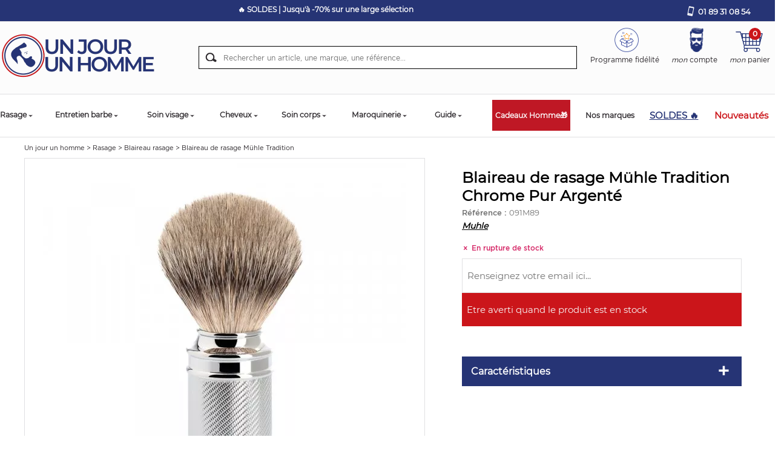

--- FILE ---
content_type: text/html; charset=UTF-8
request_url: https://www.unjourunhomme.com/art-blaireau-de-rasage-muhle-tradition-6031.htm
body_size: 24176
content:
<!DOCTYPE HTML PUBLIC "-//W3C//DTD HTML 4.01 Transitional//EN" "http://www.w3.org/TR/html4/loose.dtd">
<html lang="FR" xmlns:og="http://ogp.me/ns#">
<head>
    <script>
            window.dataLayer = window.dataLayer || [];
            window.dataLayer.push({
              event: 'datalayer_ready',
                content_group: 'Product',
                    content_group2: 'Blaireau rasage',
                    content_group3: 'Blaireau de rasage Mühle Tradition',
                user_data: {
                    admin: false
                }
    
            });
        </script>
    
	<!-- Google Tag Manager -->
      <script>(function(w,d,s,l,i){w[l]=w[l]||[];w[l].push({'gtm.start':
      new Date().getTime(),event:'gtm.js'});var f=d.getElementsByTagName(s)[0],
      j=d.createElement(s),dl=l!='dataLayer'?'&l='+l:'';j.async=true;j.src=
      'https://msr.unjourunhomme.com/ymcdhanlqup39bi.js?id='+i+dl;f.parentNode.insertBefore(j,f);
      })(window,document,'script','dataLayer','GTM-PDVXKF2');</script>
    <!-- End Google Tag Manager -->

    <link fetchpriority="high" rel="preload" href="https://www.unjourunhomme.com/webp-ar-6031.webp" as="image">
	<link rel="preload" href="/css-css/css-all_V1.min.css?update=1768483391" as="style">
	<link rel="preload" href="/css-css_V1.css?update=1768483391" as="style">
	<link rel="preload" href="/javascripts/js-all_V1.min.js?update=1768483391" as="script">
	<link rel="preload" href="js-fonctions_V1.js?update=1768483391" as="script">

	<title>Blaireau de rasage Mühle Tradition  Chrome  Pur Argenté - 4028982091737</title>
	<meta name="facebook-domain-verification" content="y4jcq8jze4e8751nsblstppzthzpri" />
	<meta name="Description" content="Découvrez ce Blaireau de rasage Mühle Tradition  d'excellente facture. Le manche en  Gris vous fera succomber ! 5% OFFERTS CODE WELCOME24">
	<meta name="keywords" content="Blaireau de rasage Mühle Tradition  Chrome  Pur Argenté">
	<meta http-equiv="Content-Type" content="text/html; charset=iso-8859-1">
	<meta name="identifier-url" content="https://www.unjourunhomme.com">
	<meta http-equiv="content-language" content="FR">
	<META NAME="LANGUAGE" CONTENT="FR">
	<meta name="author" content="Un jour un homme">
	<META NAME="COPYRIGHT" CONTENT="www.unjourunhomme.com">
	<meta name="robots" content="INDEX, FOLLOW, ALL">
	
	<META HTTP-EQUIV="imagetoolbar" CONTENT="no">
	<meta name="viewport" content="width=device-width, initial-scale=1, user-scalable=no" />

	<link rel="canonical" href="https://www.unjourunhomme.com/art-blaireau-de-rasage-muhle-tradition-6031.htm" />

	
	
	

	<meta property="og:title" content="Blaireau de rasage Mühle Tradition" />
	<meta property="og:type" content="product" />
	<meta property="og:image" content="https://www.unjourunhomme.com/webp-ar-6031.webp" />
	<meta property="og:image:secure_url" content="https://www.unjourunhomme.com/webp-ar-6031.webp" />
	<meta property="og:image:width" content="450" />
	<meta property="og:image:height" content="450" />
	<meta property="og:url" content="https://www.unjourunhomme.com/art-blaireau-de-rasage-muhle-tradition-6031.htm" />
	<meta property="og:description" content="Découvrez ce Blaireau de rasage Mühle Tradition  d'excellente facture. Le manche en  Gris vous fera succomber ! 5% OFFERTS CODE WELCOME24" />

	<meta name="p:domain_verify" content="44d2ae26a100b30e62bbcc1463ab9a54"/>
	<link rel="apple-touch-icon" type="image/png" sizes="128x128" href="template-favicon/new-favicon-128x128.png">
	<link rel="apple-touch-icon" type="image/png" sizes="96x96" href="template-favicon/new-favicon-96x96.png">
	<link rel="apple-touch-icon" type="image/png" sizes="32x32" href="template-favicon/new-favicon-32x32.png">
	<link rel="icon" type="image/png" sizes="128x128" href="template-favicon/new-favicon-128x128.png">
	<link rel="icon" type="image/png" sizes="96x96" href="template-favicon/new-favicon-96x96.png">
	<link rel="icon" type="image/png" sizes="32x32" href="template-favicon/new-favicon-32x32.png">

	<meta name="msapplication-TileColor" content="#ffffff">
	<meta name="msapplication-TileImage" content="template-favicon/favicon-144x144.png">
	<meta name="theme-color" content="#ffffff">
	
	<link rel="preload" href="/fonts/Gotham-Medium_gdi.woff" as="font" type="font/woff" crossorigin="anonymous">
	<link rel="preload" href="/fonts/Gotham-Book_gdi.woff" as="font" type="font/woff" crossorigin="anonymous">
	<link rel="preload" href="/fonts/fontello.woff?45691662" as="font" type="font/woff" crossorigin="anonymous">

	<link rel="stylesheet" type="text/css" href="/css-css_V1.css?update=1768483391" media="screen"/>
	<link rel="stylesheet" type="text/css" href="/css-css/css-all_V1.min.css?update=1768483391" media="screen"/>

    
    
	<style type="text/css">
		.texteperso_index
		{
			color:#FFFFFF!important;
			background-color:#bf1825!important;
		}

		.texteperso_categ
		{
			color:#FFFFFF!important;
			background-color:#bf1825!important;
		}
	</style>

	
	

	<script type="text/javascript" src="/javascripts/js-all_V1.min.js?update=1768483391"></script>
	<script type="text/javascript" src="js-fonctions_V1.js?update=1768483391"></script>

	<script type="text/javascript">
		$(document).ready(function() {
			$('.header a').on('click touchend', function(e) {
				var el = $(this);
				var link = el.attr('href');
				if (link != '#'){
					window.location = link;
				}

			});
		});
	</script>

	
	

	
	
	<script SRC="article.js?update=1768483391" type="text/javascript" async></script>
	
    <script>
        window.dataLayer = window.dataLayer || [];
        window.dataLayer.push({
          event: 'view_item',
          ecommerce: {
              currency: "EUR",
              value: 104,
              items: [
                {
  item_id: "6031",
  item_name: "Blaireau de rasage Mühle Tradition  Chrome  Pur Argenté",
  item_brand: "Muhle",
  item_category2: "Blaireau rasage",
item_category: "Rasage",

  price: 104,
  quantity: 1
}
              ]
          }
        });
    </script>
	<script SRC="commun.js?update=1768483391" type="text/javascript"></script>
    
	
	
	
	
    
	
	
	


	

    
    
    
    
    
    
    
    
    
    
	

	
	
    <script src="https://eu1-config.doofinder.com/2.x/e51106b9-5f1c-4ed4-8267-2691a2b53991.js" async></script>
	<style type="text/css">

		.df-mobile {
			top: 150px;
		}

	</style>

	

	<script defer type="text/javascript" src="https://cdnjs.cloudflare.com/ajax/libs/jquery.lazy/1.7.11/jquery.lazy.min.js"></script>

	<script type="text/javascript">
		$(document).ready(function()
		{
			$(".slick-slide img").each(function( index ) {
				$(this).removeClass('lazy').attr('src', $(this).data('src'));
			});

			$('.lazy').lazy();
		});
	</script>


	

</head>
<body class="article typeBf0">

<!-- Google Tag Manager (noscript) -->
<noscript><iframe src="https://msr.unjourunhomme.com/ns.html?id=GTM-PDVXKF2"
height="0" width="0" style="display:none;visibility:hidden"></iframe></noscript>
<!-- End Google Tag Manager (noscript) -->



<section class="big_wrapper">
	<div class="header_top">
		<div class="pi-section pi-no-padding">
			<div class="pi-row">
				<div class="pi-col-sm-12 pi-col-lg-10">
                    <div class="carouBandeau">
                        <div class="carouBandeauBit"><p style="text-align: center;"><span style="font-size:12px;">🔥 <a href="https://www.unjourunhomme.com/cat-promos-102">SOLDES | Jusqu&#39;&agrave; -70% sur une large s&eacute;lection</a></span></p>
</div>
                    </div>
				</div>
				<!--
                <div class="pi-col-sm-2">
                    <div id="google_translate_element"></div>
                    <script type="text/javascript">
                        function googleTranslateElementInit() {
                          new google.translate.TranslateElement({pageLanguage: 'fr', layout: google.translate.TranslateElement.InlineLayout.SIMPLE}, 'google_translate_element');
                        }
                    </script>
                    <script type="text/javascript" src="//translate.google.com/translate_a/element.js?cb=googleTranslateElementInit"></script>
                </div>
                -->
				<div class="pi-col-sm-2">
					<div class="link_tel">
						<a class="showPop_tel" href="tel:0189310854" title="01 89 31 08 54">01 89 31 08 54</a>
                            <div class="telephoneTop">
                                <div class="telephoneTop_text">
                                    Du lundi au vendredi, 10h-17h (N°GRATUIT)
                                </div>
                            </div>
                        
                        
					</div>
				</div>
			</div>
		</div>
	</div>
	<div class="headerWrapper">
		<div class="header">
			<div class="pi-section pi-no-padding pi-row-reducible">
				
                <div class="pi-row">
					<div class="pi-col-lg-3 pi-col-md-4 pi-col-sm-8 pi-col-2xs-7">
						<div class="btn_menu_mobile">
							<a href="#" class="btn_menu" title="Menu">
								<img src="template-ico_menu_m.svg" class="imgAuto" alt="Menu"/>
							</a>
						</div>
						<div>
							<button type="button" aria-label="Recherche" class="toggle_search_mobile d-none">
								<img src="template-ico_loupe_m.svg" class="imgAuto" alt="Recherche"/>
							</button>
						</div>
						<div class="logo">
							<a href="./" title="Un jour Un homme"><img src="template-logo_new_2.png" alt="Un jour Un homme" title="Un Jour Un Homme" class="imgAuto"/></a>
						</div>
						<div class="link_header_fixed">

							<ul>
								<li class="fixed_delivery">
									<p style="text-align: center;"><strong><span style="color:#FFFFFF;">1&egrave;re commande -5% code WELCOME24</span></strong></p>

								</li>
								<li class="fixed_tel">
									<a href="tel:0189310854" title="">01 89 31 08 54</a>
								</li>
							</ul>
						</div>
						<div class="clear"></div>
					</div>
					<div class="pi-col-md-3 pi-col-sm-4 pi-col-2xs-5 floatRight bloc_account_cart">
						<div class="menuTop">
							<div class="menu_user d-none menu_fidelite" style="margin-left: 0;">
								<a href="ins-programme-fidelite-72.htm" title="">
									<div class="ico-fidelite"></div>
									<div class="fidelite-container">Programme fid&eacute;lit&eacute;</div>
								</a>
							</div>
							<div class="menu_user d-none">
								<a href="client.php" title="Mon compte">
									<div class="ico-user"></div>
									<div class="identification-container"></div>
								</a>
							</div>
							<div class="menu_cart d-none">
								<a href="cde1.php" title="">
									<div class="ico-cart"></div>
									<div class="panier-container"></div>
								</a>
							</div>
							<div class="clear"></div>
						</div>

						<div id="fdp-progressbar-wrap"></div>
						<div class="clear"></div>
					</div>
					<div class="pi-col-lg-6 pi-col-md-5 clearRight">
						<div class="searchTop">
							<form action="rechercher.htm" method="post" id="formRech">
								<input name="action" value="search" type="hidden">
								<input type="text" class="s_text" name="qm" placeholder="Rechercher un article, une marque, une r&eacute;f&eacute;rence...">
								<a href="#" class="s_submit" onclick="$('#formRech').submit();"></a>
								<div class="clear"></div>
							</form>
						</div>
					</div>

					<script type="text/javascript">
						$(document).ready(function()
						{
							$('.toggle_search_mobile').on('click', function() {
								if ($('.searchTop').css('display') == 'none')
									$('.searchTop').show();
								else
									$('.searchTop').hide();
							})
						});

						$(document).ready(function()
						{
							$.ajax({
								type: "POST",
								url: "commun_ajax.php",
								data: {
									action: 'getComptePanierUser'
								},
								success: function(data){

									var resData = JSON.parse(data);

									// Compte User
									$('.menu_user').removeClass('d-none');
									$('.identification-container').html(resData.user);

									// Panier
									$('.menu_cart').removeClass('d-none');
									$('.panier-container').html(resData.panier);

									// Progress Bar
									$('#fdp-progressbar-wrap').html(resData.progress);
									console.log(resData.panierid);
								}
							});
						});
					</script>

				</div>
			</div>
		</div>
		<div class="navigation-mobile">
			<nav class="navigation-site">
	<div class="pi-text-right px-m-2"><a href="#" class="close-menu-mob bg-gradient-orange"><img src="template-close_menu_mob.svg" class="d-block"></a></div>
	<div class="container p-lg-0  scroll-me-mobile_" style="position:static;">
		<div class=" ">
			<ul class="onglets-mobile">
                <li class="navitem-mobile navPromo-mobile-spring">
					<!-- <a href="cat-promos-102" class="navlink-mobile" title="Soldes"><span style="color:#ff914d">Soldes</span></a> -->
					<a href="cat-promos-102" class="navlink-mobile" title="SOLDES &#128293;"><span style="color:#ff914d">SOLDES &#128293;</span></a>
				</li>
                
				<li class="navitem-mobile navitem-mobile7" id="navitem-mob7">
						<a href="cat-rasage-7" title="Rasage" class="navlink-mobile"><span>Rasage</span></a>
						<div class="subMenu-mobile">
							<div class="sub-menu-top">
								<div class="container px-0">                
									<div class="ss-categ-content">
										<div class="flex-categ">
											<div class="box-flex">
												<div class="back_menu"><div class="retour-txt"><i class="icon-left-open-big d-block"></i> Retour</div><div><a href="" title="Rasage">Rasage</a></div></div>
												<div class="subBloc subBorder">
													<div class="row no-gutters">
														<div class="col-lg-12 ss-categ-l">
															<ul class="sub-product">
																<li><a href="cat-coffret-rasage-homme-51" title="Coffret rasage homme">Coffret rasage homme</a></li><li><a href="cat-coupe-choux-13" title="Coupe choux">Coupe choux</a></li><li><a href="cat-rasoir-12" title="Rasoir">Rasoir</a></li><li><a href="cat-lame-de-rasoir-49" title="Lame de rasoir">Lame de rasoir</a></li><li><a href="cat-savon-a-barbe-9" title="Savon à barbe">Savon à barbe</a></li><li><a href="cat-creme-a-raser-10" title="Crème à raser">Crème à raser</a></li><li><a href="cat-apres-rasage-11" title="Après rasage">Après rasage</a></li><li><a href="cat-blaireau-rasage-14" title="Blaireau rasage">Blaireau rasage</a></li><li><a href="cat-shavette-50" title="Shavette">Shavette</a></li><li><a href="cat-mousse-a-raser-124" title="Mousse à raser">Mousse à raser</a></li><li><a href="cat-gel-de-rasage-92" title="Gel de rasage">Gel de rasage</a></li><li><a href="cat-huile-de-rasage-8" title="Huile de rasage">Huile de rasage</a></li><li><a href="cat-cuir-affutage-60" title="Cuir affutage">Cuir affutage</a></li><li><a href="cat-bol-a-raser-61" title="Bol à raser">Bol à raser</a></li><li><a href="cat-support-blaireau-64" title="Support blaireau">Support blaireau</a></li><li><a href="cat-pierre-d-alun-59" title="Pierre d'alun">Pierre d'alun</a></li><li><a href="cat-rasoir-electrique-56" title="Rasoir électrique">Rasoir électrique</a></li><li><a href="cat-accessoires-de-rasage-homme-15" title="Accessoires de rasage homme">Accessoires de rasage homme</a></li>
															</ul>
														</div>
														
													</div>
												</div>
											</div>
										</div>
									</div>	
									
								</div>
							</div>
						</div>
					</li><li class="navitem-mobile navitem-mobile16" id="navitem-mob16">
						<a href="cat-entretien-barbe-16" title="Entretien barbe" class="navlink-mobile"><span>Entretien barbe</span></a>
						<div class="subMenu-mobile">
							<div class="sub-menu-top">
								<div class="container px-0">                
									<div class="ss-categ-content">
										<div class="flex-categ">
											<div class="box-flex">
												<div class="back_menu"><div class="retour-txt"><i class="icon-left-open-big d-block"></i> Retour</div><div><a href="" title="Entretien barbe">Entretien barbe</a></div></div>
												<div class="subBloc subBorder">
													<div class="row no-gutters">
														<div class="col-lg-12 ss-categ-l">
															<ul class="sub-product">
																<li><a href="cat-kit-entretien-barbe-48" title="Kit entretien barbe">Kit entretien barbe</a></li><li><a href="cat-huile-a-barbe-18" title="Huile à barbe">Huile à barbe</a></li><li><a href="cat-brosse-a-barbe-47" title="Brosse à barbe">Brosse à barbe</a></li><li><a href="cat-produits-pour-faire-pousser-la-barbe-125" title="Produits pour faire pousser la barbe">Produits pour faire pousser la barbe</a></li><li><a href="cat-peigne-a-barbe-20" title="Peigne à barbe">Peigne à barbe</a></li><li><a href="cat-shampoing-pour-barbe-19" title="Shampoing pour barbe">Shampoing pour barbe</a></li><li><a href="cat-baume-barbe-46" title="Baume barbe">Baume barbe</a></li><li><a href="cat-teinture-barbe-52" title="Teinture barbe">Teinture barbe</a></li><li><a href="cat-ciseaux-a-barbe-22" title="Ciseaux à barbe">Ciseaux à barbe</a></li><li><a href="cat-cire-a-moustache-21" title="Cire à moustache">Cire à moustache</a></li><li><a href="cat-tondeuse-barbe-17" title="Tondeuse barbe">Tondeuse barbe</a></li><li><a href="cat-lisseur-a-barbe-97" title="Lisseur à barbe">Lisseur à barbe</a></li><li><a href="cat-accessoires-entretien-barbe-63" title="Accessoires entretien barbe">Accessoires entretien barbe</a></li>
															</ul>
														</div>
														
													</div>
												</div>
											</div>
										</div>
									</div>	
									
								</div>
							</div>
						</div>
					</li><li class="navitem-mobile navitem-mobile1" id="navitem-mob1">
						<a href="cat-soin-visage-1" title="Soin visage" class="navlink-mobile"><span>Soin visage</span></a>
						<div class="subMenu-mobile">
							<div class="sub-menu-top">
								<div class="container px-0">                
									<div class="ss-categ-content">
										<div class="flex-categ">
											<div class="box-flex">
												<div class="back_menu"><div class="retour-txt"><i class="icon-left-open-big d-block"></i> Retour</div><div><a href="" title="Soin visage">Soin visage</a></div></div>
												<div class="subBloc subBorder">
													<div class="row no-gutters">
														<div class="col-lg-12 ss-categ-l">
															<ul class="sub-product">
																<li><a href="cat-creme-visage-homme-2" title="Crème visage homme">Crème visage homme</a></li><li><a href="cat-nettoyant-visage-homme-3" title="Nettoyant visage homme">Nettoyant visage homme</a></li><li><a href="cat-masque-visage-homme-4" title="Masque visage homme">Masque visage homme</a></li><li><a href="cat-gommage-visage-homme-6" title="Gommage visage homme">Gommage visage homme</a></li><li><a href="cat-creme-contour-des-yeux-155" title="Crème contour des yeux">Crème contour des yeux</a></li><li><a href="cat-creme-anti-rides-homme-34" title="Crème anti rides homme">Crème anti rides homme</a></li><li><a href="cat-creme-de-nuit-homme-5" title="Crème de nuit homme">Crème de nuit homme</a></li><li><a href="cat-maquillage-homme-42" title="Maquillage homme">Maquillage homme</a></li><li><a href="cat-dents-blanches-et-haleine-fraiche-29" title="Dents blanches et haleine fraiche">Dents blanches et haleine fraiche</a></li><li><a href="cat-baume-a-levres-69" title="Baume à lèvres">Baume à lèvres</a></li><li><a href="cat-coffret-soin-visage-homme-53" title="Coffret soin visage homme">Coffret soin visage homme</a></li>
															</ul>
														</div>
														
													</div>
												</div>
											</div>
										</div>
									</div>	
									
								</div>
							</div>
						</div>
					</li><li class="navitem-mobile navitem-mobile23" id="navitem-mob23">
						<a href="cat-cheveux-23" title="Cheveux" class="navlink-mobile"><span>Cheveux</span></a>
						<div class="subMenu-mobile">
							<div class="sub-menu-top">
								<div class="container px-0">                
									<div class="ss-categ-content">
										<div class="flex-categ">
											<div class="box-flex">
												<div class="back_menu"><div class="retour-txt"><i class="icon-left-open-big d-block"></i> Retour</div><div><a href="" title="Cheveux">Cheveux</a></div></div>
												<div class="subBloc subBorder">
													<div class="row no-gutters">
														<div class="col-lg-12 ss-categ-l">
															<ul class="sub-product">
																<li><a href="cat-produits-coiffants-214" title="Produits Coiffants">Produits Coiffants</a></li><li><a href="cat-teinture-cheveux-homme-105" title="Teinture cheveux homme">Teinture cheveux homme</a></li><li><a href="cat-tondeuse-cheveux-43" title="Tondeuse cheveux">Tondeuse cheveux</a></li><li><a href="cat-shampoing-homme-24" title="Shampoing homme">Shampoing homme</a></li><li><a href="cat-soin-cheveux-homme-26" title="Soin cheveux homme">Soin cheveux homme</a></li><li><a href="cat-shampoing-solide-103" title="Shampoing solide">Shampoing solide</a></li><li><a href="cat-peigne-et-brosse-cheveux-79" title="Peigne et brosse cheveux">Peigne et brosse cheveux</a></li><li><a href="cat-seche-cheveux-70" title="Sèche cheveux">Sèche cheveux</a></li><li><a href="cat-fer-a-boucler-168" title="Fer à boucler">Fer à boucler</a></li><li><a href="cat-ciseaux-de-coiffure-99" title="Ciseaux de coiffure">Ciseaux de coiffure</a></li><li><a href="cat-coffret-cheveux-homme-54" title="Coffret cheveux homme">Coffret cheveux homme</a></li>
															</ul>
														</div>
														
													</div>
												</div>
											</div>
										</div>
									</div>	
									
								</div>
							</div>
						</div>
					</li><li class="navitem-mobile navitem-mobile27" id="navitem-mob27">
						<a href="cat-soin-corps-27" title="Soin corps" class="navlink-mobile"><span>Soin corps</span></a>
						<div class="subMenu-mobile">
							<div class="sub-menu-top">
								<div class="container px-0">                
									<div class="ss-categ-content">
										<div class="flex-categ">
											<div class="box-flex">
												<div class="back_menu"><div class="retour-txt"><i class="icon-left-open-big d-block"></i> Retour</div><div><a href="" title="Soin corps">Soin corps</a></div></div>
												<div class="subBloc subBorder">
													<div class="row no-gutters">
														<div class="col-lg-12 ss-categ-l">
															<ul class="sub-product">
																<li><a href="cat-lait-et-creme-pour-le-corps-30" title="Lait et crème pour le corps">Lait et crème pour le corps</a></li><li><a href="cat-gel-douche-et-savons-31" title="Gel douche et savons">Gel douche et savons</a></li><li><a href="cat-savon-solide-118" title="Savon solide">Savon solide</a></li><li><a href="cat-creme-mains-et-pieds-33" title="Crème mains et pieds">Crème mains et pieds</a></li><li><a href="cat-deodorant-homme-38" title="Déodorant homme">Déodorant homme</a></li><li><a href="cat-gommage-corps-40" title="Gommage corps">Gommage corps</a></li><li><a href="cat-epilation-homme-58" title="Epilation homme">Epilation homme</a></li><li><a href="cat-parfum-homme-45" title="Parfum homme">Parfum homme</a></li><li><a href="cat-coffret-soin-du-corps-55" title="Coffret soin du corps">Coffret soin du corps</a></li><li><a href="cat-manucure-66" title="Manucure">Manucure</a></li><li><a href="cat-complements-alimentaires-89" title="Compléments alimentaires">Compléments alimentaires</a></li><li><a href="cat-protection-solaire-95" title="Protection solaire">Protection solaire</a></li><li><a href="cat-soins-tatouage-100" title="Soins tatouage">Soins tatouage</a></li><li><a href="cat-sexualite-141" title="Sexualité">Sexualité</a></li>
															</ul>
														</div>
														
													</div>
												</div>
											</div>
										</div>
									</div>	
									
								</div>
							</div>
						</div>
					</li><li class="navitem-mobile navitem-mobile28" id="navitem-mob28">
						<a href="cat-cadeaux-homme-28" title="Cadeaux Homme" class="navlink-mobile"><span>Cadeaux Homme</span></a>
						
					</li><li class="navitem-mobile navitem-mobile106" id="navitem-mob106">
						<a href="cat-maroquinerie-106" title="Maroquinerie" class="navlink-mobile"><span>Maroquinerie</span></a>
						<div class="subMenu-mobile">
							<div class="sub-menu-top">
								<div class="container px-0">                
									<div class="ss-categ-content">
										<div class="flex-categ">
											<div class="box-flex">
												<div class="back_menu"><div class="retour-txt"><i class="icon-left-open-big d-block"></i> Retour</div><div><a href="" title="Maroquinerie">Maroquinerie</a></div></div>
												<div class="subBloc subBorder">
													<div class="row no-gutters">
														<div class="col-lg-12 ss-categ-l">
															<ul class="sub-product">
																<li><a href="cat-sacoche-homme-116" title="Sacoche homme">Sacoche homme</a></li><li><a href="cat-portefeuille-homme-107" title="Portefeuille homme">Portefeuille homme</a></li><li><a href="cat-sac-bandouliere-homme-117" title="Sac bandoulière homme">Sac bandoulière homme</a></li><li><a href="cat-porte-monnaie-homme-161" title="Porte monnaie homme">Porte monnaie homme</a></li><li><a href="cat-porte-carte-homme-160" title="Porte carte homme">Porte carte homme</a></li><li><a href="cat-sac-a-dos-109" title="Sac à dos">Sac à dos</a></li><li><a href="cat-trousse-de-toilette-homme-110" title="Trousse de toilette homme">Trousse de toilette homme</a></li><li><a href="cat-sac-de-voyage-111" title="Sac de voyage">Sac de voyage</a></li><li><a href="cat-sac-banane-112" title="Sac banane">Sac banane</a></li><li><a href="cat-pochette-ordinateur-113" title="Pochette ordinateur">Pochette ordinateur</a></li><li><a href="cat-porte-documents-115" title="Porte documents">Porte documents</a></li>
															</ul>
														</div>
														
													</div>
												</div>
											</div>
										</div>
									</div>	
									
								</div>
							</div>
						</div>
					</li><li class="navitem-mobile navitem-mobile102" id="navitem-mob102">
						<a href="cat-soldes-102" title="Soldes" class="navlink-mobile"><span>Soldes</span></a>
						
					</li>
				<li class="navitem-mobile ">
                    <a href="cat-boutique-homme-28" class="navlink-mobile ongletNoel" title="Cadeaux Homme&#127873;">Cadeaux Homme&#127873;</a>
				</li>
				
				<li class="navitem-mobile">
					<a href="guide.htm" class="navlink-mobile" title="Guide">Guide</a>
				</li>

				<li class="navitem-mobile">
					<a href="marques.htm" class="navlink-mobile" title="Nos marques">Nos marques</a>
				</li>

				<li class="navitem-mobile navred-mobile">
					<a href="top-recapitulatif-des-nouveautes-2.htm" class="navlink-mobile" title="Nouveaut&eacute;s">Nouveaut&eacute;s</a>
				</li>

				<!-- <li class="navitem-mobile navzero-mobile"> -->
					<!-- <a href="top-zero-dechet-6.htm" class="navlink-mobile" title="Z&eacute;ro d&eacute;chet">Z&eacute;ro d&eacute;chet</a> -->
				<!-- </li> -->
			</ul>
		</div>
		<div class="reinsurance-menu">
			<div class="col-reins">
				<div class=""><div class=""><img src="template-reins_1.png" alt="T&eacute;l&eacute;phone"></div><span>N&deg; gratuit <br/>01 89 31 08 54</span></div>
			</div>
			<div class="col-reins">
				<div class=""><div class=""><img src="template-reins_2.png" alt="Paiement s&eacute;curis&eacute;"></div><span>Paiement <br/>S&eacute;curis&eacute;</span></div>
			</div>
			<div class="col-reins">
				<div class=""><div class=""><img src="template-reins_3.png" alt="Livraison offerte"></div><span>Livraison offerte<br/>d&egrave;s 70&euro;</span></div>
			</div>
		</div>
	</div>
</nav>
			<div class="navigation-mobile-overlay"></div>
		</div>
		<nav class="navigation">
			<div class="pi-section pi-no-padding" style="position:static;">
				<ul id="oe_menu" class="onglets">


					

					<li class="navItem ongletItem" id="nav_7">
						<a href="cat-rasage-7" class="navLink" title="Rasage">Rasage</a>
						<div class="subMenu">
							<div class="pi-section pi-no-padding">
								<div class="pi-row">
									<div class="pi-col-lg-8">
										<div class="subMenuItem">
											<div class="subMenuItem_lib">
												Type
											</div>
											<ul class="subMenuList">
												<li>
													<a href="cat-coffret-rasage-homme-51" title="Coffret rasage homme">Coffret rasage homme</a>
												</li><li>
													<a href="cat-coupe-choux-13" title="Coupe choux">Coupe choux</a>
												</li><li>
													<a href="cat-rasoir-12" title="Rasoir">Rasoir</a>
												</li><li>
													<a href="cat-lame-de-rasoir-49" title="Lame de rasoir">Lame de rasoir</a>
												</li><li>
													<a href="cat-savon-a-barbe-9" title="Savon à barbe">Savon à barbe</a>
												</li><li>
													<a href="cat-creme-a-raser-10" title="Crème à raser">Crème à raser</a>
												</li><li>
													<a href="cat-apres-rasage-11" title="Après rasage">Après rasage</a>
												</li><li>
													<a href="cat-blaireau-rasage-14" title="Blaireau rasage">Blaireau rasage</a>
												</li><li>
													<a href="cat-shavette-50" title="Shavette">Shavette</a>
												</li><li>
													<a href="cat-mousse-a-raser-124" title="Mousse à raser">Mousse à raser</a>
												</li><li>
													<a href="cat-gel-de-rasage-92" title="Gel de rasage">Gel de rasage</a>
												</li><li>
													<a href="cat-huile-de-rasage-8" title="Huile de rasage">Huile de rasage</a>
												</li><li>
													<a href="cat-cuir-affutage-60" title="Cuir affutage">Cuir affutage</a>
												</li><li>
													<a href="cat-bol-a-raser-61" title="Bol à raser">Bol à raser</a>
												</li><li>
													<a href="cat-support-blaireau-64" title="Support blaireau">Support blaireau</a>
												</li><li>
													<a href="cat-pierre-d-alun-59" title="Pierre d'alun">Pierre d'alun</a>
												</li><li>
													<a href="cat-rasoir-electrique-56" title="Rasoir électrique">Rasoir électrique</a>
												</li><li>
													<a href="cat-accessoires-de-rasage-homme-15" title="Accessoires de rasage homme">Accessoires de rasage homme</a>
												</li>
											</ul>
										</div>
									</div>
									
									
									<div class="pi-col-lg-3 pi-hidden-md">
										<div class="subMenuImage">
											<img src="cati-rasage-7_2.jpg" alt="Rasage">
										</div>
										<div class="clear"></div>

									</div>
								</div>
							</div>
						</div>
					</li><li class="navItem ongletItem" id="nav_16">
						<a href="cat-entretien-barbe-16" class="navLink" title="Entretien barbe">Entretien barbe</a>
						<div class="subMenu">
							<div class="pi-section pi-no-padding">
								<div class="pi-row">
									<div class="pi-col-lg-8">
										<div class="subMenuItem">
											<div class="subMenuItem_lib">
												Type
											</div>
											<ul class="subMenuList">
												<li>
													<a href="cat-kit-entretien-barbe-48" title="Kit entretien barbe">Kit entretien barbe</a>
												</li><li>
													<a href="cat-huile-a-barbe-18" title="Huile à barbe">Huile à barbe</a>
												</li><li>
													<a href="cat-brosse-a-barbe-47" title="Brosse à barbe">Brosse à barbe</a>
												</li><li>
													<a href="cat-produit-pour-faire-pousse-la-barbe-125" title="Produits pour faire pousser la barbe">Produits pour faire pousser la barbe</a>
												</li><li>
													<a href="cat-peigne-a-barbe-20" title="Peigne à barbe">Peigne à barbe</a>
												</li><li>
													<a href="cat-shampoing-pour-barbe-19" title="Shampoing pour barbe">Shampoing pour barbe</a>
												</li><li>
													<a href="cat-baume-barbe-46" title="Baume barbe">Baume barbe</a>
												</li><li>
													<a href="cat-teinture-barbe-52" title="Teinture barbe">Teinture barbe</a>
												</li><li>
													<a href="cat-ciseaux-a-barbe-22" title="Ciseaux à barbe">Ciseaux à barbe</a>
												</li><li>
													<a href="cat-cire-a-moustache-21" title="Cire à moustache">Cire à moustache</a>
												</li><li>
													<a href="cat-tondeuse-barbe-17" title="Tondeuse barbe">Tondeuse barbe</a>
												</li><li>
													<a href="cat-lisseur-a-barbe-97" title="Lisseur à barbe">Lisseur à barbe</a>
												</li><li>
													<a href="cat-accessoires-entretien-barbe-63" title="Accessoires entretien barbe">Accessoires entretien barbe</a>
												</li>
											</ul>
										</div>
									</div>
									
									
									<div class="pi-col-lg-3 pi-hidden-md">
										<div class="subMenuImage">
											<img src="cati-entretien-barbe-16_2.jpg" alt="Entretien barbe">
										</div>
										<div class="clear"></div>

									</div>
								</div>
							</div>
						</div>
					</li><li class="navItem ongletItem" id="nav_1">
						<a href="cat-soin-visage-1" class="navLink" title="Soin visage">Soin visage</a>
						<div class="subMenu">
							<div class="pi-section pi-no-padding">
								<div class="pi-row">
									<div class="pi-col-lg-8">
										<div class="subMenuItem">
											<div class="subMenuItem_lib">
												Type
											</div>
											<ul class="subMenuList">
												<li>
													<a href="cat-creme-visage-homme-2" title="Crème visage homme">Crème visage homme</a>
												</li><li>
													<a href="cat-nettoyant-visage-homme-3" title="Nettoyant visage homme">Nettoyant visage homme</a>
												</li><li>
													<a href="cat-masque-visage-homme-4" title="Masque visage homme">Masque visage homme</a>
												</li><li>
													<a href="cat-gommage-visage-homme-6" title="Gommage visage homme">Gommage visage homme</a>
												</li><li>
													<a href="cat-creme-contour-des-yeux-155" title="Crème contour des yeux">Crème contour des yeux</a>
												</li><li>
													<a href="cat-creme-anti-rides-homme-34" title="Crème anti rides homme">Crème anti rides homme</a>
												</li><li>
													<a href="cat-creme-de-nuit-homme-5" title="Crème de nuit homme">Crème de nuit homme</a>
												</li><li>
													<a href="cat-maquillage-homme-42" title="Maquillage homme">Maquillage homme</a>
												</li><li>
													<a href="cat-dents-blanches-et-haleine-fraiche-29" title="Dents blanches et haleine fraiche">Dents blanches et haleine fraiche</a>
												</li><li>
													<a href="cat-baume-a-levres-69" title="Baume à lèvres">Baume à lèvres</a>
												</li><li>
													<a href="cat-coffret-soin-visage-homme-53" title="Coffret soin visage homme">Coffret soin visage homme</a>
												</li>
											</ul>
										</div>
									</div>
									
									
									<div class="pi-col-lg-3 pi-hidden-md">
										<div class="subMenuImage">
											<img src="cati-soin-visage-1_2.jpg" alt="Soin visage">
										</div>
										<div class="clear"></div>

									</div>
								</div>
							</div>
						</div>
					</li><li class="navItem ongletItem" id="nav_23">
						<a href="cat-cheveux-23" class="navLink" title="Cheveux">Cheveux</a>
						<div class="subMenu">
							<div class="pi-section pi-no-padding">
								<div class="pi-row">
									<div class="pi-col-lg-8">
										<div class="subMenuItem">
											<div class="subMenuItem_lib">
												Type
											</div>
											<ul class="subMenuList">
												<li>
													<a href="cat-produits-coiffants-214" title="Produits Coiffants">Produits Coiffants</a>
												</li><li>
													<a href="cat-teinture-cheveux-homme-105" title="Teinture cheveux homme">Teinture cheveux homme</a>
												</li><li>
													<a href="cat-tondeuse-cheveux-43" title="Tondeuse cheveux">Tondeuse cheveux</a>
												</li><li>
													<a href="cat-shampoing-homme-24" title="Shampoing homme">Shampoing homme</a>
												</li><li>
													<a href="cat-soin-cheveux-homme-26" title="Soin cheveux homme">Soin cheveux homme</a>
												</li><li>
													<a href="cat-shampoing-solide-103" title="Shampoing solide">Shampoing solide</a>
												</li><li>
													<a href="cat-peigne-cheveux-79" title="Peigne et brosse cheveux">Peigne et brosse cheveux</a>
												</li><li>
													<a href="cat-seche-cheveux-70" title="Sèche cheveux">Sèche cheveux</a>
												</li><li>
													<a href="cat-fer-a-boucler-168" title="Fer à boucler">Fer à boucler</a>
												</li><li>
													<a href="cat-ciseaux-de-coiffure-99" title="Ciseaux de coiffure">Ciseaux de coiffure</a>
												</li><li>
													<a href="cat-coffret-cheveux-homme-54" title="Coffret cheveux homme">Coffret cheveux homme</a>
												</li>
											</ul>
										</div>
									</div>
									
									
									<div class="pi-col-lg-3 pi-hidden-md">
										<div class="subMenuImage">
											<img src="cati-cheveux-23_2.jpg" alt="Cheveux">
										</div>
										<div class="clear"></div>

									</div>
								</div>
							</div>
						</div>
					</li><li class="navItem ongletItem" id="nav_27">
						<a href="cat-soin-corps-27" class="navLink" title="Soin corps">Soin corps</a>
						<div class="subMenu">
							<div class="pi-section pi-no-padding">
								<div class="pi-row">
									<div class="pi-col-lg-8">
										<div class="subMenuItem">
											<div class="subMenuItem_lib">
												Type
											</div>
											<ul class="subMenuList">
												<li>
													<a href="cat-lait-et-creme-pour-le-corps-30" title="Lait et crème pour le corps">Lait et crème pour le corps</a>
												</li><li>
													<a href="cat-gel-douche-et-savons-31" title="Gel douche et savons">Gel douche et savons</a>
												</li><li>
													<a href="cat-savon-solide-118" title="Savon solide">Savon solide</a>
												</li><li>
													<a href="cat-creme-mains-et-pieds-33" title="Crème mains et pieds">Crème mains et pieds</a>
												</li><li>
													<a href="cat-deodorant-homme-38" title="Déodorant homme">Déodorant homme</a>
												</li><li>
													<a href="cat-gommage-corps-40" title="Gommage corps">Gommage corps</a>
												</li><li>
													<a href="cat-epilation-homme-58" title="Epilation homme">Epilation homme</a>
												</li><li>
													<a href="cat-parfum-homme-45" title="Parfum homme">Parfum homme</a>
												</li><li>
													<a href="cat-coffret-soin-du-corps-55" title="Coffret soin du corps">Coffret soin du corps</a>
												</li><li>
													<a href="cat-manucure-66" title="Manucure">Manucure</a>
												</li><li>
													<a href="cat-complements-alimentaires-89" title="Compléments alimentaires">Compléments alimentaires</a>
												</li><li>
													<a href="cat-protection-solaire-95" title="Protection solaire">Protection solaire</a>
												</li><li>
													<a href="cat-creme-tatouage-100" title="Soins tatouage">Soins tatouage</a>
												</li><li>
													<a href="cat-sexualite-141" title="Sexualité">Sexualité</a>
												</li>
											</ul>
										</div>
									</div>
									
									
									<div class="pi-col-lg-3 pi-hidden-md">
										<div class="subMenuImage">
											<img src="cati-soin-corps-27_2.jpg" alt="Soin corps">
										</div>
										<div class="clear"></div>

									</div>
								</div>
							</div>
						</div>
					</li><li class="navItem ongletItem" id="nav_106">
						<a href="cat-maroquinerie-106" class="navLink" title="Maroquinerie">Maroquinerie</a>
						<div class="subMenu">
							<div class="pi-section pi-no-padding">
								<div class="pi-row">
									<div class="pi-col-lg-8">
										<div class="subMenuItem">
											<div class="subMenuItem_lib">
												Type
											</div>
											<ul class="subMenuList">
												<li>
													<a href="cat-sacoche-homme-116" title="Sacoche homme">Sacoche homme</a>
												</li><li>
													<a href="cat-portefeuille-homme-107" title="Portefeuille homme">Portefeuille homme</a>
												</li><li>
													<a href="cat-sac-bandouliere-homme-117" title="Sac bandoulière homme">Sac bandoulière homme</a>
												</li><li>
													<a href="cat-porte-monnaie-homme-161" title="Porte monnaie homme">Porte monnaie homme</a>
												</li><li>
													<a href="cat-porte-carte-homme-160" title="Porte carte homme">Porte carte homme</a>
												</li><li>
													<a href="cat-sac-a-dos-109" title="Sac à dos">Sac à dos</a>
												</li><li>
													<a href="cat-trousse-de-toilette-homme-110" title="Trousse de toilette homme">Trousse de toilette homme</a>
												</li><li>
													<a href="cat-sac-de-voyage-111" title="Sac de voyage">Sac de voyage</a>
												</li><li>
													<a href="cat-sac-banane-112" title="Sac banane">Sac banane</a>
												</li><li>
													<a href="cat-pochette-ordinateur-113" title="Pochette ordinateur">Pochette ordinateur</a>
												</li><li>
													<a href="cat-porte-documents-115" title="Porte documents">Porte documents</a>
												</li>
											</ul>
										</div>
									</div>
									
									
									<div class="pi-col-lg-3 pi-hidden-md">
										<div class="subMenuImage">
											<img src="cati-maroquinerie-106_2.jpg" alt="Maroquinerie">
										</div>
										<div class="clear"></div>

									</div>
								</div>
							</div>
						</div>
					</li>
					<li class="navItem ongletItem">
						<a href="guide.htm" class="navLink" title="Guide">Guide</a>
					</li>
					<li class="navPromo">
						<a href="cat-cadeaux-homme-28" class="ongletdroiteLink ongletNoel" title="Cadeaux Homme&#127873;">Cadeaux Homme&#127873;</a>
					</li>

					<li class="navPromo">
						<a href="marques.htm" class="ongletdroiteLink" title="Nos marques">Nos marques</a>
					</li>

					<li class="navPromo PromoOld">
						<!-- <a href="cat-promos-102" class="ongletdroiteLink promoLinkSpring" title="Soldes">Soldes</a> -->
						<a href="cat-promos-102" class="ongletdroiteLink promoLinkSpring" title="SOLDES &#128293;">SOLDES &#128293;</a>
					</li>

					<li class="navPromo">
						<a href="top-recapitulatif-des-nouveautes-2.htm" class="nouveautesLink" title="Nouveaut&eacute;s">Nouveaut&eacute;s</a>
					</li>

					<!-- <li class="navPromo"> -->
						<!-- <a href="top-zero-dechet-6.htm" class="zerodechetLink" title="Z&eacute;ro d&eacute;chet">Z&eacute;ro d&eacute;chet</a> -->
					<!-- </li> -->
				</ul>
				<div class="clear"></div>
			</div>
		</nav>
	</div>
	<div class="overlayBody" style="display:none;"></div>
<div class="pi-section pi-no-padding">
	<div class="arianeBox">
		<span itemscope itemtype="https://schema.org/BreadcrumbList"><span itemprop="itemListElement" itemscope itemtype="http://schema.org/ListItem"><meta itemprop="position" content="0" /><a href="/" itemscope itemid="0" itemtype="http://schema.org/Thing" itemprop="item" title="Un jour un homme"><span itemprop="name">Un jour un homme</span></a></span> >  <span itemprop="itemListElement" itemscope itemtype="http://schema.org/ListItem"><meta itemprop="position" content="1" /><a href="cat-rasage-7" itemscope itemid="7" itemtype="http://schema.org/Thing" itemprop="item" title="Rasage"><span itemprop="name">Rasage</span></a></span> >  <span itemprop="itemListElement" itemscope itemtype="http://schema.org/ListItem"><meta itemprop="position" content="8" /><a href="cat-blaireau-rasage-14" itemscope itemid="14" itemtype="http://schema.org/Thing" itemprop="item" title="Blaireau rasage"><span itemprop="name">Blaireau rasage</span></a></span> >  <strong>Blaireau de rasage Mühle Tradition</strong></span>
	</div>
	<div id="contenuArticle" itemtype="http://data-vocabulary.org/Product" itemscope="">
		<script>
	$(document).ready(function(){
		$('.pi-tabs-navigation li').click(function(){
			$('.pi-tabs-navigation li').removeClass('pi-active');
			$(this).addClass('pi-active');
		});
		$('.toggle-tab-desc').click(function(){
			var thisAnchor = $(this);
			var tab = thisAnchor.parents('.toggle-tab-parent');
			if(thisAnchor.next('.toggle-tab-c ').css('display') !== 'none'){
				thisAnchor.removeClass('open');
				thisAnchor.next('.toggle-tab-c').slideUp();
			
			}
			else{
				tab.find('.toggle-tab-c').hide();
				tab.find('.toggle-tab').removeClass('open');
				thisAnchor.siblings('.toggle-tab-c').slideDown();
				thisAnchor.addClass('open');
		}
		});
		$('.toggle-tab-mob').click(function(){
			var thisAnchor = $(this);
			var tab = thisAnchor.parents('.toggle-tab-parent');
			if(thisAnchor.next('.toggle-tab-c ').css('display') !== 'none'){
				thisAnchor.removeClass('open');
				thisAnchor.next('.toggle-tab-c').slideUp();
			
			}
			else{
				tab.find('.toggle-tab-c').hide();
				tab.find('.toggle-tab-mob').removeClass('open');
				thisAnchor.siblings('.toggle-tab-c').slideDown(200, function() {
					$('html, body').delay('200').animate({
					scrollTop: $(this).parent().offset().top - 80}, 200);
				});
				thisAnchor.addClass('open');
		}

		});

		$(window).on('scroll', function() {
			if($(window).scrollTop() >= $('.newsletterBloc').offset().top - window.innerHeight) {   
				$(".pos-fixed-mobile").fadeOut("hide_fixed");
			}
			else {
			// otherwise remove it
			$('.pos-fixed-mobile').fadeIn('hide_fixed');
		}
	})
	});
</script>

<script type="text/javascript">
	$(document).ready(function() {
		/*** Select personnalis&eacute; **/
		$(".articleCaracteristique").selectOrDie({
			customClass : "selectPerso"
		});

		// init tab again after ajax loading
		initTab(jQuery);
	});

</script>

<!-- Script Like Facebook -->
<div id="fb-root"></div>
<script>
	( function(d, s, id) {
		var js, fjs = d.getElementsByTagName(s)[0];
		if (d.getElementById(id))
			return;
		js = d.createElement(s);
		js.id = id;
		js.src = "//connect.facebook.net/fr_FR/sdk.js#xfbml=1&version=v2.5";
		fjs.parentNode.insertBefore(js, fjs);
	}(document, 'script', 'facebook-jssdk'));
</script>

<!-- Script +1 de Google + -->
<script src="https://apis.google.com/js/platform.js" async defer>
	{ lang:'fr'
	}
</script>

<!-- Balisage JSON-LD g�n�r� par l'outil d'aide au balisage de donn�es structur�es de Google -->

<script type="application/ld+json">
	{
		"@context" : "http://schema.org",
		"@type" : "Product",
		"name" : "Blaireau de rasage Mühle Tradition",
		"image" : "https://www.unjourunhomme.com/webp-ar-6031.webp",
		"offers": {
			"@type": "Offer",
			"url": "https://www.unjourunhomme.com/art-blaireau-de-rasage-muhle-tradition-6031.htm",
			"price": "104",
			"priceCurrency": "EUR",
			"availability": "https://schema.org/SoldOut"
		}
		
	}
</script>

<script type="text/javascript">

	$(document).ready(function() {
		if ($('.commentaireBit').length == 0) {
			$('#tab_avis').hide();
		}
		else{
			$('#link-srcoll-review').show();
		}

		/*if ($('.commentaireBit').length > 5) {
			$('.commentaireBit').each(function(index) {
				if (index >= 5) {
					$(this).addClass('hidden')
				}
			})
		}*/

		$('#link-srcoll-review').on('click', function() {

			if ($('.commentaireBit').length > 0) {
				$([document.documentElement, document.body]).animate({
			        scrollTop: $("#tab_avis").offset().top - 150
			    }, 1000);
			} else {
				return false;
			}
		});
        
        $('#link-scroll-review-mobile').on('click', function() {

			if ($('.commentaireBit').length > 0) {
				$([document.documentElement, document.body]).animate({
			        scrollTop: $("#tab_avis").offset().top - 150
			    }, 1000);
			} else {
				return false;
			}
		});
	});

</script>
<div class="max-article">
	<div class="pi-row">
		<div class="articleLeft">
			

			<div class="article_photo test" style="position: relative">
                
                
				<div class="bigImage">

					<a href="ori-blaireau-de-rasage-muhle-tradition-chrome-pur-argente-6031.jpg" class="prettyPhoto" rel="prettyPhoto[galArt]" title="Blaireau de rasage Mühle Tradition" id="bigLink"><img itemprop="image" class="imgAuto" id="big" src="https://www.unjourunhomme.com/webp-ar-6031.webp" alt="Blaireau de rasage Mühle Tradition"></a>
				</div>
				

				<div class="photo_supp">
					
                 
				</div>
			</div>
		</div>

		<div class="article_photo_mobile test">
            
			<div class="slider carousel-article-mobile"><button type="buton" id="prev"><</button>
		<button type="buton" id="next">></button><div><img src=https://www.unjourunhomme.com/webp-ar-6031.webp alt="Blaireau de rasage Mühle Tradition" class="imgAuto"/></div><div>
                        <div class="youtubeVideoPreviewMobile2"></div>
                        <div class="youtubeVideoPreviewMobile"></div>
                        <iframe data-src="https://www.youtube.com/embed/OudjPHWlf-c?si=Fuf7QIFSJUW7eSdP" id="youtubeVideoMobile" frameborder="0" allowfullscreen defer></iframe>
                    </div></div>
			<!--<div style="padding: 15px;" class="slider carousel-article-mobile-nav"><div><img src=https://www.unjourunhomme.com/webp-ar-6031.webp alt="Blaireau de rasage Mühle Tradition" class="imgAuto"/></div><div>
                        <div class="youtubeVideoPreviewMobile2"></div>
                        <div class="youtubeVideoPreviewMobile"></div>
                        <iframe data-src="https://www.youtube.com/embed/OudjPHWlf-c?si=Fuf7QIFSJUW7eSdP" id="youtubeVideoMobile" frameborder="0" allowfullscreen defer></iframe>
                    </div></div>-->

			<script type="text/javascript">
				$(document).ready(function(){

					$('.carousel-article-mobile').slick({

					slidesToScroll: 1,
					arrows: false,
					dots : true,
					autoPlay: false,
					mobileFirst: true
					});

				/*	$('.carousel-article-mobile-nav').slick({
					slidesToShow: 3,
					slidesToScroll: 1,
					arrows: true,
					prevArrow: $('#prev'),
					nextArrow: $('#next'),
					focusOnSelect: true
					});*/
				});
			</script>
		</div>
		<div class="title-article-mobile d-none">
			<h1 class="article_lib">Blaireau de rasage Mühle Tradition  Chrome  Pur Argenté</h1>

			<div class="caractBox caractBoxRef" content="mpn:091M89" itemprop="identifier">
				R&eacute;f&eacute;rence :  091M89
			</div>
			<h2 class="article_titre2">
				<a href="marque-muhle-1.htm" target="_blank" class="article-link-marque">Muhle</a>
			</h2>
            
		</div>
		
		<div class="articleRight">
			<meta itemprop="name" content="Blaireau de rasage Mühle Tradition  Chrome  Pur Argenté">
			<div class="article_details" itemtype="http://data-vocabulary.org/Offer" itemscope="" itemprop="offerDetails">
				<div class="title-article-large">
					<h1 class="article_lib">Blaireau de rasage Mühle Tradition  Chrome  Pur Argenté</h1>
					<div class="caractBox caractBoxRef" content="mpn:091M89" itemprop="identifier">
						<strong>R&eacute;f&eacute;rence : </strong> 091M89
					</div>
					<h2 class="article_titre2">
						<a href="marque-muhle-1.htm" target="_blank" class="article-link-marque">Muhle</a>
					</h2>

					
				</div>
				
				
				<meta content="out_of_stock" itemprop="availability">
				<form name="form6031" id="formStock" action="" method="post">
					<input type="hidden" id="artid" name="artid" value="6031">
					<input type="hidden" name="action" value="commandeproduit">
					<script type="text/javascript">
						$(document).ready(function(){
							$(".articleCaracteristique").each(function(){
								var selectName = $(this).attr("id"),identifiant = selectName.split("_"),caractid = null;
								if (identifiant && identifiant.length) {
									caractid=identifiant[1];
									if($(this).val() == ''){
										$('#caractvalid').val($('#lst2_'+caractid).val());
									}else{
										$('#caractvalid').val($(this).val());
									}
								}
							});
						});
					</script>
					<input type="hidden" name="caractvalid" id="caractvalid" >
					
					<div class="article_prix tablet_hide">
						<strong class="article_prix_promo" itemprop="price">104,00 &euro;</strong>
						
						<meta content="EUR" itemprop="currency">
					</div>
					<div class="box_state">
						<div class="article_etat">
							<span class="en_rupture"><i class="icon-cancel"></i> En rupture de stock</span>
						</div>
					</div>
					<div class="article_prix tablet_show mobile_hide">
						<strong class="article_prix_promo" itemprop="price">104,00 &euro;</strong>
						
					</div>
					<div class="article_action_stock">
						<input placeholder='Renseignez votre email ici...' name='alerte' class='alerte' style='color:black'>
						<input type="submit" value="Etre averti quand le produit est en stock" class="contact_us" />
					</div>

					<div class="caract-content-art">
						
						<div class="caract-single hidden-caract">
							<div class="caractBox">
								<strong>Type de produit : </strong>Blaireau rasage
								<input type="hidden" name="lst_8" id="lst_8" value="45" />
							</div><div class="caractBox">
								<strong>Marque : </strong>Mühle
								<input type="hidden" name="lst_7" id="lst_7" value="36" />
							</div><div class="caractBox">
								<strong>Matériau : </strong>Chrome
								<input type="hidden" name="lst_25" id="lst_25" value="2215" />
							</div><div class="caractBox">
								<strong>Poils pinceau : </strong>Pur Argenté
								<input type="hidden" name="lst_11" id="lst_11" value="70" />
							</div><div class="caractBox">
								<strong>Couleur : </strong>Gris
								<input type="hidden" name="lst_6" id="lst_6" value="196" />
							</div>
							<div class="hidden-caracts-wrapper">
								
								<div class="hidden-caracts" data-type="hidden-caracts">
									
								</div>
							</div>
						</div>
					</div>

				</form>
                <script src="https://www.google.com/recaptcha/api.js?render=6LewHMIfAAAAAJ-J1Ts7IQ-6PKhYx0hcpAZZrQIG"></script>
                <script>
                    grecaptcha.ready(function() {
				      grecaptcha.execute('6LewHMIfAAAAAJ-J1Ts7IQ-6PKhYx0hcpAZZrQIG', {action: 'submit'}).then(function(token) {
                            // pass the token to the backend script for verification
                            $('#formStock').prepend('<input type="hidden" name="g-recaptcha-response" value="' + token + '">');
                        });
				  	});
                </script>
				
				<div class="toggle-tab-parent" style="padding-top: 30px;">
					<div class="d-none d-md-block mb-3 tab-desc" id="tab_caract">
						<div class="toggle-tab toggle-tab-desc">Caract&eacute;ristiques</div>
						<div class="toggle-tab-c caract-desk">
							<div class="caract-content-art">
						
						<div class="caract-single hidden-caract">
							<div class="caractBox">
								<strong>Type de produit : </strong>Blaireau rasage
								<input type="hidden" name="lst_8" id="lst_8" value="45" />
							</div><div class="caractBox">
								<strong>Marque : </strong>Mühle
								<input type="hidden" name="lst_7" id="lst_7" value="36" />
							</div><div class="caractBox">
								<strong>Matériau : </strong>Chrome
								<input type="hidden" name="lst_25" id="lst_25" value="2215" />
							</div><div class="caractBox">
								<strong>Poils pinceau : </strong>Pur Argenté
								<input type="hidden" name="lst_11" id="lst_11" value="70" />
							</div><div class="caractBox">
								<strong>Couleur : </strong>Gris
								<input type="hidden" name="lst_6" id="lst_6" value="196" />
							</div>
							<div class="hidden-caracts-wrapper">
								
								<div class="hidden-caracts" data-type="hidden-caracts">
									
								</div>
							</div>
						</div>
					</div>
						</div>
					</div>
					
                    
                    
                    <iframe data-src="https://www.youtube.com/embed/OudjPHWlf-c?si=Fuf7QIFSJUW7eSdP" class="videoYoutube" width="100%" height="230px" frameborder="0" allowfullscreen defer></iframe>
                
                    <video class="videoSite" controls poster="https://www.unjourunhomme.com/configurations/www.unjourunhomme.com/images/video/6031.jpg" width="100%" height="100%">
                  <source src="https://www.unjourunhomme.com/configurations/www.unjourunhomme.com/images/video/6031.mov" type="video/quicktime">
                </video>
                <script type="application/ld+json">
                    {
                      "@context": "https://schema.org",
                      "@type": "VideoObject",
                      "name": "Blaireau de rasage Mühle Tradition",
                      "uploadDate": "2025-09-09T08:00:00+00:00",
                      "thumbnailUrl": "https://www.unjourunhomme.com/configurations/www.unjourunhomme.com/images/video/6031.jpg",
                      "contentUrl": "https://www.unjourunhomme.com/configurations/www.unjourunhomme.com/images/video/6031.mov",
                      "embedUrl": "https://www.unjourunhomme.com/art-blaireau-de-rasage-muhle-tradition-6031.htm"
                    }
                </script>
				</div>
				
			</div>
		</div>
	</div>
</div>
<script type="text/javascript">

		$(document).ready(function($)
		{
			$('.cb_splash_ads .close').click(function(event) {
				event.preventDefault();
				$('.cb_splash_ads').fadeOut();
                var videoURL = $('#youtubeVideo').prop('src');
                videoURL = videoURL.replace("&autoplay=1", "");
                $('#youtubeVideo').prop('src',videoURL);
			});
            
           $('.youtubeVideoPreview').click(function(event) {
				$('.cb_splash_ads').fadeIn();
                var videoURL = $('#youtubeVideo').prop('src');
                videoURL += "&autoplay=1";
                $('#youtubeVideo').prop('src',videoURL);
			});
             
            $('#youtubeVideoMobile').attr('width',$('.article_photo_mobile').width());
            $('#youtubeVideoMobile').attr('height',$('.article_photo_mobile').width());
            var vidDefer = document.getElementsByTagName('iframe');
            for (var i=0; i<vidDefer.length; i++) {
                if(vidDefer[i].getAttribute('data-src')) {
                    vidDefer[i].setAttribute('src',vidDefer[i].getAttribute('data-src'));
                } 
            }
		});

</script>

<div class="cb_splash_ads" style="display:none;">
    <div class="pop">
        <a class="close" href="#"><img alt="" src="template-popup_close.png" title="Fermer"/></a>
        <div class="article-video-container"><iframe id="youtubeVideo" src="https://www.youtube.com/embed/OudjPHWlf-c?si=Fuf7QIFSJUW7eSdP"
        width="560" height="315" frameborder="0" allowfullscreen></iframe></div>
    </div>
</div>
<div class="max-article">
	<div class="tab_article tab-art-product">
		<div id="description_detaille" class="description_detaille"></div>
		<ul class="pi-tabs-navigation">
			<li class="pi-active tabOnget1">
				<h2><a href="#tab_descriptif">Description</a></h2>
			</li>
			
			<li>
				<h2><a href="#tab_details" rel="nofollow">Marque</a></h2>
			</li>
			<li id="btn-avis">
				
				<h2><a href="#tab_review">Avis <span class="article_vote_star"></span><span class="article_vote_star"></span><span class="article_vote_star"></span><span class="article_vote_star"></span><span class="article_vote_star"></span></a><a href="#" id="link-srcoll-review"></a></h2>
			</li>
		</ul>
		<div class="clear"></div>
		<div class="pi-tabs-content toggle-tab-parent">
			<div class="pi-tab-pane pi-active" id="tab_descriptif" itemprop="description">
				<div class="toggle-tab toggle-tab-mob open">Description</div>
				<div class="toggle-tab-c">
					<p><strong>Blaireau de rasage M&uuml;hle Tradition, en purs poils de blaireau argent&eacute;.</strong></p>

<p>Le manche de ce blaireau est constitu&eacute; en chrome. C&#39;est un mat&eacute;riau qui d&eacute;montre des qualit&eacute;s exceptionnelles !&nbsp;</p>

<p>La surface est r&eacute;sistante &agrave; la corrosion, il est particuli&egrave;rement durable et renvoie un &eacute;clat pr&eacute;cieux et s&eacute;duisant.</p>

<p><u><strong>La t&ecirc;te de pinceau - Purs poils de blaireau argent&eacute; :</strong></u></p>

<p>Dans la touffe, vous trouverez des poils naturels et haut de gamme,&nbsp;de blaireau pur argent&eacute;.&nbsp;</p>

<p>Ces derniers sont &agrave; la fois doux et flexible, trait&eacute; exclusivement &agrave; la main dans les ateliers M&uuml;hle.&nbsp;</p>

<p>Les poils fins et en forme coniques absorbent une grande quantit&eacute; d&#39;eau et garantissent la formation d&#39;une mousse dense et cr&eacute;meuse.</p>

<p><u><strong>Caract&eacute;ristiques :&nbsp;</strong></u></p>

<p>Largeur : 30mm</p>

<p>Hauteur : 103mm</p>

<p>Diam&egrave;tre touffe : 21mm</p>

				</div>
			</div>
			<div class="pi-tab-pane" id="tab_caract">
				<div class="toggle-tab toggle-tab-mob">Caract&eacute;ristiques</div>
				<div class="toggle-tab-c caract-mobile">
					<div class="caract-content-art">
						
						<div class="caract-single hidden-caract">
							<div class="caractBox">
								<strong>Type de produit : </strong>Blaireau rasage
								<input type="hidden" name="lst_8" id="lst_8" value="45" />
							</div><div class="caractBox">
								<strong>Marque : </strong>Mühle
								<input type="hidden" name="lst_7" id="lst_7" value="36" />
							</div><div class="caractBox">
								<strong>Matériau : </strong>Chrome
								<input type="hidden" name="lst_25" id="lst_25" value="2215" />
							</div><div class="caractBox">
								<strong>Poils pinceau : </strong>Pur Argenté
								<input type="hidden" name="lst_11" id="lst_11" value="70" />
							</div><div class="caractBox">
								<strong>Couleur : </strong>Gris
								<input type="hidden" name="lst_6" id="lst_6" value="196" />
							</div>
							<div class="hidden-caracts-wrapper">
								
								<div class="hidden-caracts" data-type="hidden-caracts">
									
								</div>
							</div>
						</div>
					</div>
				</div>
			</div>
			<div class="pi-tab-pane" id="tab_ingredients">
				
				<div class="toggle-tab toggle-tab-mob">Liste INCI</div>
				<div class="toggle-tab-c">
					
				</div>
			</div>
			<div class="pi-tab-pane" id="tab_details">
				<div class="toggle-tab toggle-tab-mob">Marque</div>
				<div class="toggle-tab-c">
					<p><strong>M&#xFC;hle, la marque allemande sp&#xE9;cialis&#xE9;e dans les articles de rasage de qualit&#xE9;. </strong></p>

<p style="text-align: justify;">C’est au lendemain de la Seconde Guerre Mondiale qu’Otto Johannes M&#xFC;hle, tout juste rentr&#xE9; d’un camp de prisonniers, d&#xE9;cide de cr&#xE9;er sa petite entreprise. Passionn&#xE9; de rasage traditionnel, c’est sans h&#xE9;sitation qu’il se lan&#xE7;a dans ce domaine. Il faudra attendre 20 ans avant de voir la marque s’imposer aux yeux du monde comme un incontournable du rasage traditionnel.</p>

<p style="text-align: justify;">Cr&#xE9;&#xE9;e apr&#xE8;s la seconde guerre mondiale, cette entreprise fabriquait &#xE0; l’origine des pinceaux et brosses qui lui ont permis par la suite d&#xE9;velopper des lignes dans les produits de rasage, dont leurs c&#xE9;l&#xE8;bres blaireaux de rasage, ou encore leurs rasoirs de s&#xFB;ret&#xE9;, dont le mod&#xE8;le <u><a href="https://www.unjourunhomme.com/art-rasoir-de-surete-muhle-r89-100.htm">R89</a></u> est probablement le plus c&#xE9;l&#xE8;bre.</p>

<p style="text-align: justify;">Cette belle entreprise est aujourd'hui dirig&#xE9;e par les petits-fils Christian et Andreas, poursuivant toujours les principes du fondateur : artisanat, design et qualit&#xE9;. Et le tout Made in Germany ! C'est donc la signature du fait-main, de l'exp&#xE9;rience, de l'excellence des mat&#xE9;riaux (les meilleurs poils de blaireaux, l'acier des rasoirs, les mat&#xE9;riaux des manches : r&#xE9;sine, bois pr&#xE9;cieux, corne, savons naturels...) qui r&#xE9;git la production de l’entreprise. </p>

<p style="text-align: justify;">M&#xFC;hle utilise des mati&#xE8;res nobles pour la fabrication de ses accessoires de rasage : r&#xE9;sine, corne, bois de fr&#xEA;ne, bois d'olivier, bois de bruy&#xE8;re, bois de prunier, loupe de thuya, loupe de bouleau, m&#xE9;tal, aluminium, porcelaine... de quoi plaire &#xE0; chaque homme !</p>

<p style="text-align: justify;">Les accessoires raffin&#xE9;s comme le blaireau de rasage en poils de blaireau v&#xE9;ritables, sont le socle du mythe fondateur de la marque n&#xE9;e dans la r&#xE9;gion allemande de l‘Erzgebirge. De nos jours, la marque haut de gamme est renomm&#xE9;e pour la raret&#xE9; de son savoir-faire artisanal et pour son design tr&#xE8;s abouti. Chacun des produits M&#xFC;hle est r&#xE9;alis&#xE9; avec passion &#xE0; partir des meilleurs mat&#xE9;riaux et produits bruts, dans le respect de l’environnement.</p>

<p style="text-align: justify;">M&#xFC;hle propose une gamme de blaireaux de rasage de qualit&#xE9; exceptionnelle ! La marque propose des accessoires de rasage avec diff&#xE9;rents poils de qualit&#xE9; incroyable (synth&#xE9;tiques et naturels) :</p>

<p style="text-align: justify;">- <strong>le poil synth&#xE9;tique "Silvertip Fibre"</strong> : cette fibre synth&#xE9;tique de tr&#xE8;s haute qualit&#xE9; et &#xE0; la grande long&#xE9;vit&#xE9; est une innovation internationale et prouve que l’artificiel peut surpasser le naturel. Les poils produits synth&#xE9;tiquement sont tr&#xE8;s faciles &#xE0; entretenir et s&#xE8;chent plus vite que n’importe quelle mati&#xE8;re naturelle. Les fibres sont trait&#xE9;es &#xE0; la main et leurs pointes sont particuli&#xE8;rement douces. La partie inf&#xE9;rieure du pinceau est aussi plus robuste et apporte une agr&#xE9;able sensation de massage et cela m&#xEA;me apr&#xE8;s avoir &#xE9;t&#xE9; mouill&#xE9;e. Les poils synth&#xE9;tiques Silvertip Fibre garantissent une mousse &#xE9;paisse m&#xEA;me lorsque peu de cr&#xE8;me ou de savon de rasage est utilis&#xE9;. </p>

<p style="text-align: justify;"><strong>- le poil synth&#xE9;tique "Black Fibre"</strong> : gr&#xE2;ce &#xE0; sa couleur, sa douceur et sa qualit&#xE9;, cette fibre synth&#xE9;tique est la r&#xE9;ponse durable aux questions de notre temps. M&#xEA;me si les poils synth&#xE9;tiques Black Fibre ressemblent aux poils de blaireau, ils sont plus robustes et ont une plus grande long&#xE9;vit&#xE9;. De plus, leurs pointes sont un peu plus douce que celles d'un poil naturel. D&#xE9;velopp&#xE9;e au sein de la manufacture M&#xFC;hle, cette fibre permet de produire une cr&#xE8;me de rasage particuli&#xE8;rement cr&#xE9;meuse. Son entretien demande beaucoup moins d’effort qu'un blaireau de rasage naturel.</p>

<p style="text-align: justify;">- <strong>le poil "Silvertip Badger" </strong>(pur argent&#xE9;)<strong> </strong>est un grand classique de la gamme des blaireaux de rasage aux poils naturels: Le poil de blaireau &#xE0; pointe argent&#xE9;e est particuli&#xE8;rement doux et flexible et exclusivement trait&#xE9; &#xE0; la main dans les ateliers M&#xFC;hle. Ce poil naturel poss&#xE8;de des caract&#xE9;ristiques uniques : son &#xE9;clatante couleur argent&#xE9;e ainsi que le trait noir sur chacun de ses poils que les connaisseurs qualifient de “miroir” gr&#xE2;ce &#xE0; son effet visuel particulier. Son poil fin, court et conique absorbe beaucoup d’eau et permet de battre une mousse &#xE9;paisse et cr&#xE9;meuse.</p>

<p style="text-align: justify;">- <strong>le poil "Fine Badger"</strong> (pur gris) : gr&#xE2;ce &#xE0; ce poil naturel il est possible de se raser et se masser le visage en m&#xEA;me temps. Cette qualit&#xE9; de poil est parfaite pour ceux qui se lancent dans la culture du rasage traditionnel. Ce mat&#xE9;riau naturel aux couleurs sombres et d&#xE9;grad&#xE9;es du gris brun&#xE2;tre au noir est synonyme d’une qualit&#xE9; extr&#xEA;mement solide. Le poil est plus vigoureux que celui du poil de blaireau synth&#xE9;tique, mais il est plus doux et nettement plus flexible que les mat&#xE9;riaux conventionnels. </p>

<p style="text-align: justify;"><strong>- le poil "Pure Badger" </strong>(pur noir) est probablment le type de poil le plus commun. Ce poil est issu du dos du blaireau qui couvre environ 60% de son corps. Le blaireau en poil pur noir ou pure Badger poss&#xE8;de g&#xE9;n&#xE9;ralement un poil court et relativement &#xE9;pais, sa douceur est donc variable selon la provenance du poil. De couleur fonc&#xE9;e, le poil pur noir peut pr&#xE9;senter divers nuances du clair au noir en passant par le gris. Le poil Pure Badger est un poil ferme, r&#xE9;sistant qui absorbe l'eau. G&#xE9;n&#xE9;ralement ce type de poil est recommand&#xE9; aux hommes qui disposent d'une barbe normale &#xE0; drue gr&#xE2;ce &#xE0; ses propri&#xE9;t&#xE9;s massantes. Le <u><a href="https://www.unjourunhomme.com/art-blaireau-rasage-muhle-fred-626.htm">blaireau de rasage Muhle Fred Rytmo</a></u> poss&#xE8;de des poils purs noirs.</p>

<p style="text-align: justify;">M&#xFC;hle a su rapidement et avec brio s’adapter aux ann&#xE9;es 2010, en d&#xE9;veloppant le rasoir le plus connu du rasage traditionnel : <strong>le R89</strong>. Efficace, cet outil est l’intelligent m&#xE9;lange de lignes &#xE9;pur&#xE9;es et de design traditionnel, abordable et solide. Ce rasoir de s&#xFB;ret&#xE9; est &#xE9;galement disponible avec son support <u><a href="https://www.unjourunhomme.com/art-rasoir-de-surete-muhle-avec-support-en-acier-chrome-1208.htm">SR89</a></u>. Tr&#xE8;s vite, son petit fr&#xE8;re &#xE0; peigne ouvert, le <u><a href="https://www.unjourunhomme.com/art-rasoir-de-surete-muhle-r41-2743.htm">rasoir de s&#xFB;ret&#xE9; M&#xFC;hle  </a><a href="https://www.unjourunhomme.com/art-rasoir-de-surete-muhle-r41-2743.htm"><strong>R41</strong></a></u>, a lui aussi fait parler de lui. Quand le R89 s'occupe du quotidien de millions de visages, le R41 g&#xE8;re les cas difficiles, les barbes dures, et les rebelles du poil de toutes sortes. Ces deux rasoirs M&#xFC;hle se retrouvent tr&#xE8;s souvent cit&#xE9;s dans les tops des forums, blogs et magazines, par leurs qualit&#xE9;s qui impressionnent toujours autant. Appartenant &#xE0; la gamme Rytmo, le <u><a href="https://www.unjourunhomme.com/art-rasoir-de-surete-muhle-pascal-628.htm">rasoir de s&#xFB;ret&#xE9; R220SR</a></u> fait &#xE9;galement parti des rasoirs M&#xFC;hle les plus plebiscit&#xE9;s. L'enseigne allemande propose &#xE9;galement les <u><a href="https://www.unjourunhomme.com/art-lames-de-rasoir-muhle-par-10-en-acier-chrome-k1-101.htm">lames de rasoir Muhle K1</a></u> pour rasoir de s&#xFB;ret&#xE9;.</p>

<p style="text-align: justify;">En plus de proposer des rasoirs de s&#xFB;ret&#xE9;s &#xE0; peigne ouvert ou ferm&#xE9;, M&#xFC;hle propose &#xE9;galement des rasoirs avec le syst&#xE8;me de lames Gillette Fusion et Gillette Mach 3 :</p>

<p style="text-align: justify;">Les lames de rasoir Gillette Fusion comprennent cinq lames superpos&#xE9;es, ainsi qu'une lame suppl&#xE9;mentaire l&#xE9;g&#xE8;rement d&#xE9;cal&#xE9;e qui assure un rasage pr&#xE9;cis des contours du visage. Ce syst&#xE8;me de lames permet d'obtenir un rasage tr&#xE8;s soign&#xE9; et doux. Son maniement simple et s&#xFB;r, est parfaitement adapt&#xE9; &#xE0; ceux qui d&#xE9;couvrent le rasage humide. </p>

<p style="text-align: justify;">Le syst&#xE8;me Gillette Mach3 est l'un des syst&#xE8;mes de rasage les plus utilis&#xE9;s au monde. Trois lames superpos&#xE9;es garantissent un rasage parfait qui pr&#xE9;serve la peau. Les rasoirs M&#xFC;hle sont compatibles avec les syst&#xE8;mes Gillette Mach3 et Gillette Mach3 Turbo.</p>

<p style="text-align: justify;">M&#xFC;hle est &#xE9;galement le roi du coffret de rasage de qualit&#xE9; pour le d&#xE9;butant au rasage traditionnel. Leur production est toujours impeccable, et convient parfaitement pour se mettre ou remettre au rasage &#xE0; l'ancienne !</p>

<p style="text-align: justify;">La marque allemande propose diff&#xE9;rents coffrets de rasage dans lesquels vous pouvez retrouvez : rasoir, blaireau de rasage et support. Certains coffrets int&#xE8;grent m&#xEA;me un bol &#xE0; raser pour faire monter une mousse abondante &#xE0; l'aide de votre blaireau de rasage. Le <u><a href="https://www.unjourunhomme.com/art-coffret-rasage-homme-muhle-jupiter-631.htm">coffret de rasage homme Muhle Rytmo</a></u> en bois de fr&#xEA;ne est sans doute celui qui rencontre le plus de succ&#xE8;s.</p>

<p style="text-align: justify;">En 2014, l'entreprise c&#xE9;l&#xE8;bre la culture du rasage dans la m&#xE9;tropole berlinoise avec le premier magasin M&#xFC;hle comprenant un salon de coiffure dans les Hackesche H&#xF6;fe. Puis, en 2018, M&#xFC;hle  ouvre son deuxi&#xE8;me magasin au coeur du West End de Londres, sur Newburgh Street, pas loin de Piccadilly Circus.</p>

<p style="text-align: justify;">Soucieuse de satisfaire chacuns de ses clients, M&#xFC;hle a cr&#xE9;&#xE9; une grande vari&#xE9;t&#xE9; de s&#xE9;ries s’adaptant &#xE0; l’esth&#xE9;tique et aux besoins de chaques hommes. Parmi ses collections on retrouve :</p>

<p style="text-align: justify;"><strong>- la collection Rocca</strong> : Sensiblement plus moderne, plus claire que ce qui existait jusqu’&#xE0; pr&#xE9;sent sous le sceau de M&#xFC;hle, cette gamme se compose de produits raffin&#xE9;s et particuli&#xE8;rement solides, r&#xE9;alis&#xE9;s en inox.</p>

<p style="text-align: justify;"><strong>- la collection Hexagon </strong>: Cette ligne est le fruit de l’association avec le cr&#xE9;ateur Mark Braun. La forme hexagonale de chaque produit associe un design actuel avec des &#xE9;l&#xE9;ments arch&#xE9;typiques, mais qui reste n&#xE9;anmoins pratique. A cela s’ajoute un travail d'ergonomie, de prise en main et de fonctionnalit&#xE9;, vous offrant des produits agr&#xE9;ables &#xE0; utiliser. </p>

<p style="text-align: justify;"><strong>- la collection Sophist </strong>: Cette s&#xE9;rie est un grand classique du design, qui symbolise la forme originelle de la culture du rasage. Les connaisseurs appr&#xE9;cient la combinaison harmonieuse de formes classiques et de mat&#xE9;riaux nobles. Les mod&#xE8;les propos&#xE9;s sont ici r&#xE9;alis&#xE9;s en corne de buffle et en porcelaine. </p>

<p style="text-align: justify;"><strong>- la collection Purist </strong>: N’est utilis&#xE9; pour la r&#xE9;alisation de cette ligne que de la loupe de bruy&#xE8;re m&#xE9;diterran&#xE9;enne, de la r&#xE9;sine noire et de l'ivoire, ainsi que de la ronce de bouleau de Car&#xE9;lie dont la beaut&#xE9; n'a pas d'&#xE9;quivalent. Cette ligne est propos&#xE9;e avec des pinceaux en poils pur-argent&#xE9;, pur-gris et en fibres synth&#xE9;tiques Silvertip. Ils sont amovibles et peuvent &#xEA;tre ainsi facilement remplac&#xE9;s.</p>

<p style="text-align: justify;"><strong>- la collection Stylo</strong> : La ligne de produits Stylo combine le chrome avec la r&#xE9;sine, les bois de grenadier et de thuya, ou encore les somptueuses nuances de la loupe du cypr&#xE8;s de l’Atlas.</p>

<p style="text-align: justify;"><strong>- la collection Kosmo </strong>: Parmi les mat&#xE9;riaux naturels employ&#xE9;s pour les outils de cette gamme, il y a le bois d'olivier aux tons chauds, avec du ch&#xEA;ne fossile qui offre un contraste plus sombre. Ne sont utilis&#xE9;s que des blocs de troncs s&#xE9;lectionn&#xE9;s, dont certains peuvent avoir jusqu'&#xE0; 3000 ans. Des inserts de chrome tr&#xE8;s discrets accentuent la beaut&#xE9; des manches.</p>

<p style="text-align: justify;"><strong>- la collection Rytmo </strong>: La ligne Rytmo est synonyme de design marquant et intemporel : les formes sont parfaitement d&#xE9;limit&#xE9;es gr&#xE2;ce &#xE0; une base chrom&#xE9;e. Les produits sont propos&#xE9;s en version laque noire ou mint. Cette ligne est &#xE9;galement disponible en option avec du bois de fr&#xEA;ne ayant subi un traitement thermique.</p>

<p style="text-align: justify;"><strong>- la collection Vivo </strong>: La nouvelle ligne Vivo de M&#xFC;hle r&#xE9;interpr&#xE8;te les formes classiques de ses pr&#xE9;d&#xE9;cesseurs, tout en les modernisant. Que ce soit les surfaces polies de la r&#xE9;sine ou la consistance naturelle du bois, le toucher est toujours tr&#xE8;s agr&#xE9;able pour la main. La combinaison de forme, de poids et de mat&#xE9;riau permet aux pinceaux et aux rasoirs de r&#xE9;pondre non seulement aux consid&#xE9;rations esth&#xE9;tiques, mais aussi ergonomiques. Dans cette gamme vous pourrez retrouver le <u><a href="https://www.unjourunhomme.com/art-coffret-rasage-homme-muhle-yvan-646.htm">coffret rasage homme Muhle Yvan Vivo</a></u> avec son rasoir de s&#xFB;ret&#xE9;, son blaireau de rasage en poil pur de blaireau, accompagn&#xE9;s de leur support.</p>

<p style="text-align: justify;"><strong>- la collection Classic </strong>: Cette gamme propose une grande vari&#xE9;t&#xE9; de blaireaux associant diff&#xE9;rents types de poils constituant la touffe et diff&#xE9;rents mat&#xE9;riaux de confection du manche. Tous plus &#xE9;l&#xE9;gants les uns que les autres, vous pouvez faire votre choix selon la taille et le design qui vous conviendra. </p>

<p style="text-align: justify;"><strong>- la collection Traditional </strong>: Cette ligne vous propose un large choix de blaireau, de rasoir, de kit de rasage et de support. Elle pr&#xE9;sente les outils indispensables d’un bon rasage alli&#xE9;s &#xE0; l’&#xE9;l&#xE9;gance du savoir-faire M&#xFC;hle. Dans cette gamme on retrouve le <u><a href="https://www.unjourunhomme.com/art-coffret-rasage-homme-muhle-clement-661.htm">coffret rasage homme M&#xFC;hle Cl&#xE9;ment.</a></u></p>

<p style="text-align: justify;">En plus de ces accessoires pour le rasage, la marque M&#xFC;hle propose une gamme de soins avant et apr&#xE8;s rasage. Pour tous les types de peaux, les soins M&#xFC;hle sont formul&#xE9;s &#xE0; partir de mati&#xE8;res premi&#xE8;res v&#xE9;g&#xE9;tales pour le respect de la peau et de l'environnement. Cr&#xE8;me &#xE0; raser, stick de rasage, savon &#xE0; barbe, lotion apr&#xE8;s rasage, baume apr&#xE8;s rasage, pierre d'alun, vous retrouverez les soins indispensables pour la pratique du rasage traditionnel. Tous les soins de rasage M&#xFC;hle sont r&#xE9;alis&#xE9;s &#xE0; partir de recettes tr&#xE8;s &#xE9;labor&#xE9;es qui pr&#xE9;parent parfaitement la peau ainsi que la barbe &#xE0; un rasage particuli&#xE8;rement soign&#xE9; et non agressif. M&#xFC;hle propose 3 parfums d&#xE9;velopp&#xE9;s &#xE0; partir d'huiles essentielles : aloe vera, argousier et bois de santal.</p>

<p>La <strong>gamme M&#xFC;hle verte Aloe Vera</strong> est particuli&#xE8;rement recommand&#xE9;e pour les peaux sensibles, mais s'adapte &#xE9;galement &#xE0; tous les types de peau. La substance de base est extraite de la pulpe d'aloe vera cultiv&#xE9; dans le bassin m&#xE9;diterran&#xE9;en. Ses ingr&#xE9;dients tr&#xE8;s particuliers ont un fort pouvoir hydratant, apaisant et pr&#xE9;servent la peau durant le rasage. L'aloe vera est connu depuis l'Antiquit&#xE9; pour ses propri&#xE9;t&#xE9;s soignantes. L'aloe vera offre un pouvoir r&#xE9;g&#xE9;n&#xE9;rateur et apaisant. Cette gamme de soin &#xE0; l'aloe vera, transforme le rasage humide en un moment de rafra&#xEE;chissement pour les sens ! Le <u><a href="https://www.unjourunhomme.com/art-savon-a-barbe-muhle-116.htm">savon &#xE0; barbe M&#xFC;hle Aloe Vera</a></u>, la <u><a href="https://www.unjourunhomme.com/art-creme-a-raser-muhle-vert-122.htm">cr&#xE8;me &#xE0; raser M&#xFC;hle Aloe Vera</a></u>, le<u><a href="https://www.unjourunhomme.com/art-baume-apres-rasage-muhle-vert-125.htm"> baume apr&#xE8;s rasage M&#xFC;hle Aloe Vera</a></u> sont &#xE9;labor&#xE9;s essentiellement &#xE0; base de plantes et compos&#xE9;s min&#xE9;raux.</p>

<p>La <strong>gamme M&#xFC;hle orange Argousier</strong> est parfaitement adapt&#xE9; &#xE0; tous les types de peau. Sa formulation est issue de plantes poussant dans les haies de la c&#xF4;te baltique. L'argousier est une plante particuli&#xE8;rement riche en vitamine C et en min&#xE9;raux. Gr&#xE2;ce aux soins M&#xFC;hle argousier la r&#xE9;g&#xE9;n&#xE9;ration de la structure cellulaire est renforc&#xE9;e et vitalis&#xE9;e. La peau est &#xE9;galement prot&#xE9;g&#xE9;e contre les agressions ext&#xE9;rieures. Ses soins d&#xE9;livrent un parfum fruit&#xE9; aux accents l&#xE9;gers de citron et d‘orange</p>

<p>La <strong>gamme M&#xFC;hle rouge Bois de santal</strong> est id&#xE9;ale pour les peaux normales et s&#xE8;ches. Ses ingr&#xE9;dients aromatiques soigneusement s&#xE9;lectionn&#xE9;s, sont issus d'essence de bois de santal oriental. Le bois de santal offre un effet r&#xE9;g&#xE9;n&#xE9;rant, vivifie la peau et &#xE9;veille les sens gr&#xE2;ce &#xE0; son parfum chaleureux aux notes de coriandre et de fleur d‘anis.</p>

<p>Et pour compl&#xE9;ter l'ensemble de ces produits M&#xFC;hle propose &#xE9;galement de nombreux accessoires de rasage comme le <u><a href="https://www.unjourunhomme.com/art-bol-a-raser-muhle-109.htm">bol &#xE0; raser RN6</a></u> en acier chrom&#xE9;, la <u><a href="https://www.unjourunhomme.com/art-pierre-d-alun-muhle-en-stick-114.htm">pierre d'alun M&#xFC;hle en stick</a> </u>et &#xE9;galement une collection de supports pour blaireau de rasage et rasoir dont le <u><a href="https://www.unjourunhomme.com/art-support-blaireau-rasage-nom-946.htm">support blaireau Muhle RHM5</a>.</u></p>

<p><strong>Laissez vous s&#xE9;duire par les produits M&#xFC;hle, pour une exp&#xE9;rience de rasage hors du commun !</strong></p>

				</div>
			</div>
			<div class="pi-tab-pane" id="tab_review">
				<div class="toggle-tab-c" style="padding: 20px 0;">
					Aucun avis n'a encore &eacute;t&eacute; d&eacute;pos&eacute; pour ce produit.
				</div>
			</div>
		</div>
	</div>
</div>


	</div>
	<div id="remove_btn_fixed"></div>
	<div class="pour_completer">
		<div class="pour_completer_lib">
			<span>Fr&eacute;quemment achet&eacute;s ensemble</span>
		</div>
		<form name="formuadd2" action="" method="post">
			<input type="hidden" id="artid1" name="artid1" value="6031">
			<input type="hidden" id="qte1" name="qte1" value="1">
			<input type="hidden" id="freq" name="freq" value="y">

			

				<div class="caractBox">
					<input type="hidden" name="lst_8-6031" id="lst_8-6031" value="45" />
				</div><div class="caractBox">
					<input type="hidden" name="lst_7-6031" id="lst_7-6031" value="36" />
				</div><div class="caractBox">
					<input type="hidden" name="lst_25-6031" id="lst_25-6031" value="2215" />
				</div><div class="caractBox">
					<input type="hidden" name="lst_11-6031" id="lst_11-6031" value="70" />
				</div><div class="caractBox">
					<input type="hidden" name="lst_6-6031" id="lst_6-6031" value="196" />
				</div>

				<div class="hidden-caracts-wrapper">
					<div class="hidden-caracts" data-type="hidden-caracts">
						
					</div>
				</div><input type="hidden" id="artid2" name="artid2" value="2012">
			<input type="hidden" id="qte2" name="qte2" value="1">
			<input type="hidden" id="freq" name="freq" value="y">

			

				<div class="caractBox">
					<input type="hidden" name="lst_8-2012" id="lst_8-2012" value="502" />
				</div><div class="caractBox">
					<input type="hidden" name="lst_7-2012" id="lst_7-2012" value="36" />
				</div><div class="caractBox">
					<input type="hidden" name="lst_25-2012" id="lst_25-2012" value="980" />
				</div><div class="caractBox">
					<input type="hidden" name="lst_10-2012" id="lst_10-2012" value="923" />
				</div><div class="caractBox">
					<input type="hidden" name="lst_6-2012" id="lst_6-2012" value="66" />
				</div>

				<div class="hidden-caracts-wrapper">
					<div class="hidden-caracts" data-type="hidden-caracts">
						<div class="caractBox">
							<strong>Fabrication : </strong>Allemagne
							<input type="hidden" name="lst_5-" id="lst_5-" value="27" />
						</div><div class="caractBox">
							<strong>Poids : </strong>195g
							<input type="hidden" name="lst_9-" id="lst_9-" value="1434" />
						</div><div class="caractBox">
							<strong>Collection : </strong>Traditional
							<input type="hidden" name="lst_1-" id="lst_1-" value="65" />
						</div>
					</div>
				</div>
			<input type="hidden" name="action" value="addpanier">
			<div class="AchatFreq">
				<div class="pi-col-xs-3" id="colFreq">
					<div class="articleBit">
                        <a href="art-blaireau-de-rasage-muhle-tradition-6031.htm" title="Blaireau à raser Mühle Tradition">
                            <div class="articleBit_ima">
                                
                                
                                <div class="prod_image">
                                    <img style="width: 100%;" loading="lazy" class="imgAuto" src="https://www.unjourunhomme.com/webp-ar-6031.webp" alt="Blaireau à raser Mühle Tradition">
                                </div>
                                <div class="etiquette">
                                    
                                </div>
                            </div>
                            <h3 class="articleBit_lib" style="min-height: 55px">Blaireau à raser Mühle Tradition  Chrome  Pur Argenté</h3>
                        </a>
						<div class="articleBit_prix" id="prixartidfreq">
							<strong class="prix_promo">104,00 &euro;</strong>
							
						</div>
					</div>
				</div>
				<div class="pi-col-xs-3" id="plusFreq1"></div><div class="pi-col-xs-3" id="colFreq">
					<div class="articleBit">
                        <a href="art-support-blaireau-et-rasoir-muhle-2012.htm" title="Support blaireau et rasoir Muhle">
                            <div class="articleBit_ima">
                                
                                
                                <div class="prod_image">
                                    <img style="width: 100%;" loading="lazy" class="imgAuto" src="https://www.unjourunhomme.com/webp-ar-2012.webp" alt="Support blaireau et rasoir Muhle">
                                </div>
                                <div class="etiquette">
                                    
                                </div>
                            </div>
                            <h3 class="articleBit_lib" style="min-height: 55px">Support blaireau et rasoir Muhle   Laiton Argenté</h3>
                        </a>
						<div class="articleBit_prix" id="prixartidfreq">
							<strong class="prix_promo">38,00 &euro;</strong>
							
						</div>
					</div>
				</div>
				<div class="pi-col-xs-3" id="plusFreq2"></div>
				<div class="article_action" id="article_action_freq">
					<strong class="prix_promo" id="prixfreq">Les deux produits pour:<br>142,00 &euro;</strong>
					<button type="submit" value="AJOUTER LE LOT" class="add_to_cart_small add_to_cart" id="bouton_ajouter_panier" ><span class="span-desktop-ajout">AJOUTER LE LOT</span><span class="span-mobile-ajout">AJOUTER LE LOT - 142,00 &euro;</span></button>
				</div>
			</div>
		</form>
	</div>
	<div class="pour_completer top_product_index">
		<div class="pour_completer_lib">
			<span>Dans la m&ecirc;me cat&eacute;gorie</span>
		</div>
		<div class="top_product_list" style="margin: 0;">
			<div class="topItem">
					<div class="articleBit">
                        <a href="art-blaireau-de-rasage-muhle-neo-bleu-7442.htm" title="Blaireau de Rasage Muhle NEO Bleu">
                            <div class="articleBit_ima">
                                
                                
                                <div class="prod_image">
                                    <img style="width: 100%;" loading="lazy" class="imgAuto" src="https://www.unjourunhomme.com/aco-blaireau-de-rasage-muhle-neo-bleu-poils-synthetiques-7442.jpg" alt="Blaireau de Rasage Muhle NEO Bleu">
                                </div>
                                <div class="etiquette">
                                    
                                </div>
                            </div>
                            <h3 class="articleBit_lib">Blaireau de Rasage Muhle NEO Bleu    Poils Synthétiques</h3>
                        </a>
						<div class="articleBit_prix">
							<strong class="prix_promo">34,00 &euro;</strong>
							
							<br>
							<div class="en_stock2"></div>   
								<br>
								<form class="articleBit_bouton" method="post" action="" name="form7442">
									<input type="hidden" name="artid" value="7442">
									<input type="hidden" name="action" value="addpanier">
									<input type="hidden" name="qte" value="1">
									<input type="hidden" name="listes" id="listes" value="">
									
									<input type="hidden" name="lst_5" id="lst_5" value="27">
									<input type="submit" class="btn_ajouter_panier blue_btn" value="Ajouter au panier" />
									
								</form>
						</div>
					</div>
			</div><div class="topItem">
					<div class="articleBit">
                        <a href="art-blaireau-de-rasage-muhle-neo-vert-7443.htm" title="Blaireau de Rasage Muhle NEO Vert">
                            <div class="articleBit_ima">
                                
                                
                                <div class="prod_image">
                                    <img style="width: 100%;" loading="lazy" class="imgAuto" src="https://www.unjourunhomme.com/aco-blaireau-de-rasage-muhle-neo-vert-poils-synthetiques-7443.jpg" alt="Blaireau de Rasage Muhle NEO Vert">
                                </div>
                                <div class="etiquette">
                                    
                                </div>
                            </div>
                            <h3 class="articleBit_lib">Blaireau de Rasage Muhle NEO Vert    Poils Synthétiques</h3>
                        </a>
						<div class="articleBit_prix">
							<strong class="prix_promo">34,00 &euro;</strong>
							
							<br>
							<div class="en_stock2"></div>   
								<br>
								<form class="articleBit_bouton" method="post" action="" name="form7443">
									<input type="hidden" name="artid" value="7443">
									<input type="hidden" name="action" value="addpanier">
									<input type="hidden" name="qte" value="1">
									<input type="hidden" name="listes" id="listes" value="">
									
									<input type="hidden" name="lst_5" id="lst_5" value="27">
									<input type="submit" class="btn_ajouter_panier blue_btn" value="Ajouter au panier" />
									
								</form>
						</div>
					</div>
			</div><div class="topItem">
					<div class="articleBit">
                        <a href="art-blaireau-de-rasage-mondial-1908-acier-mat-poils-synthetiques-silvertip-67937-7687.htm" title="Blaireau de rasage Mondial 1908">
                            <div class="articleBit_ima">
                                
                                
                                <div class="prod_image">
                                    <img style="width: 100%;" loading="lazy" class="imgAuto" src="https://www.unjourunhomme.com/aco-blaireau-de-rasage-mondial-1908-acier-inoxydable-poils-synthetiques-7687.jpg" alt="Blaireau de rasage Mondial 1908">
                                </div>
                                <div class="etiquette">
                                    
                                </div>
                            </div>
                            <h3 class="articleBit_lib">Blaireau de rasage Mondial 1908  Acier inoxydable  Poils Synthétiques</h3>
                        </a>
						<div class="articleBit_prix">
							<strong class="prix_promo">85,00 &euro;</strong>
							
							<br>
							<div class="en_stock2"></div>   
								<br>
								<form class="articleBit_bouton" method="post" action="" name="form7687">
									<input type="hidden" name="artid" value="7687">
									<input type="hidden" name="action" value="addpanier">
									<input type="hidden" name="qte" value="1">
									<input type="hidden" name="listes" id="listes" value="">
									
									<input type="hidden" name="lst_6" id="lst_6" value="66">
									<input type="submit" class="btn_ajouter_panier blue_btn" value="Ajouter au panier" />
									
								</form>
						</div>
					</div>
			</div><div class="topItem">
					<div class="articleBit">
                        <a href="art-blaireau-de-rasage-mondial-1908-bois-de-wenge-poils-synthetiques-silvertip-mythos-68576-7690.htm" title="Blaireau de rasage Mondial 1908 Mythos ">
                            <div class="articleBit_ima">
                                
                                
                                <div class="prod_image">
                                    <img style="width: 100%;" loading="lazy" class="imgAuto" src="https://www.unjourunhomme.com/aco-blaireau-de-rasage-mondial-1908-mythos-bois-wenge-poils-synthetiques-7690.jpg" alt="Blaireau de rasage Mondial 1908 Mythos ">
                                </div>
                                <div class="etiquette">
                                    
                                </div>
                            </div>
                            <h3 class="articleBit_lib">Blaireau de rasage Mondial 1908 Mythos   Bois Wengé Poils Synthétiques</h3>
                        </a>
						<div class="articleBit_prix">
							<strong class="prix_promo">125,00 &euro;</strong>
							
							<br>
							<div class="en_stock2"></div>   
								<br>
								<form class="articleBit_bouton" method="post" action="" name="form7690">
									<input type="hidden" name="artid" value="7690">
									<input type="hidden" name="action" value="addpanier">
									<input type="hidden" name="qte" value="1">
									<input type="hidden" name="listes" id="listes" value="">
									
									<input type="hidden" name="lst_11" id="lst_11" value="73">
									<input type="submit" class="btn_ajouter_panier blue_btn" value="Ajouter au panier" />
									
								</form>
						</div>
					</div>
			</div><div class="topItem">
					<div class="articleBit">
                        <a href="art-blaireau-de-rasage-mondial-1908-bois-de-wenge-poils-synthetiques-silvertip-thor-68859-7691.htm" title="Blaireau de rasage Mondial 1908 Thor ">
                            <div class="articleBit_ima">
                                
                                
                                <div class="prod_image">
                                    <img style="width: 100%;" loading="lazy" class="imgAuto" src="https://www.unjourunhomme.com/aco-blaireau-de-rasage-mondial-1908-thor-bois-wenge-poils-synthetiques-7691.jpg" alt="Blaireau de rasage Mondial 1908 Thor ">
                                </div>
                                <div class="etiquette">
                                    
                                </div>
                            </div>
                            <h3 class="articleBit_lib">Blaireau de rasage Mondial 1908 Thor   Bois Wengé Poils Synthétiques</h3>
                        </a>
						<div class="articleBit_prix">
							<strong class="prix_promo">143,00 &euro;</strong>
							
							<br>
							<div class="en_stock2"></div>   
								<br>
								<form class="articleBit_bouton" method="post" action="" name="form7691">
									<input type="hidden" name="artid" value="7691">
									<input type="hidden" name="action" value="addpanier">
									<input type="hidden" name="qte" value="1">
									<input type="hidden" name="listes" id="listes" value="">
									
									<input type="hidden" name="lst_11" id="lst_11" value="73">
									<input type="submit" class="btn_ajouter_panier blue_btn" value="Ajouter au panier" />
									
								</form>
						</div>
					</div>
			</div><div class="topItem">
					<div class="articleBit">
                        <a href="art-blaireau-de-rasage-mondial-1908-bois-de-zebrano-poils-synthetiques-silvertip-mythos-68583-7692.htm" title="Blaireau de rasage Mondial 1908 Mythos">
                            <div class="articleBit_ima">
                                
                                
                                <div class="prod_image">
                                    <img style="width: 100%;" loading="lazy" class="imgAuto" src="https://www.unjourunhomme.com/aco-blaireau-de-rasage-mondial-1908-mythos-bois-zebrano-poils-synthetiques-7692.jpg" alt="Blaireau de rasage Mondial 1908 Mythos">
                                </div>
                                <div class="etiquette">
                                    
                                </div>
                            </div>
                            <h3 class="articleBit_lib">Blaireau de rasage Mondial 1908 Mythos  Bois Zebrano Poils Synthétiques</h3>
                        </a>
						<div class="articleBit_prix">
							<strong class="prix_promo">125,00 &euro;</strong>
							
							<br>
							<div class="en_stock2"></div>   
								<br>
								<form class="articleBit_bouton" method="post" action="" name="form7692">
									<input type="hidden" name="artid" value="7692">
									<input type="hidden" name="action" value="addpanier">
									<input type="hidden" name="qte" value="1">
									<input type="hidden" name="listes" id="listes" value="">
									
									<input type="hidden" name="lst_11" id="lst_11" value="73">
									<input type="submit" class="btn_ajouter_panier blue_btn" value="Ajouter au panier" />
									
								</form>
						</div>
					</div>
			</div><div class="topItem">
					<div class="articleBit">
                        <a href="art-blaireau-de-rasage-mondial-1908-bois-d-olivier-poils-synthetiques-silvertip-thor-68835-7693.htm" title="Blaireau de rasage Mondial 1908 Thor">
                            <div class="articleBit_ima">
                                
                                
                                <div class="prod_image">
                                    <img style="width: 100%;" loading="lazy" class="imgAuto" src="https://www.unjourunhomme.com/aco-blaireau-de-rasage-mondial-1908-thor-bois-olivier-poils-synthetiques-7693.jpg" alt="Blaireau de rasage Mondial 1908 Thor">
                                </div>
                                <div class="etiquette">
                                    
                                </div>
                            </div>
                            <h3 class="articleBit_lib">Blaireau de rasage Mondial 1908 Thor  Bois Olivier Poils Synthétiques</h3>
                        </a>
						<div class="articleBit_prix">
							<strong class="prix_promo">143,00 &euro;</strong>
							
							<br>
							<div class="en_stock2"></div>   
								<br>
								<form class="articleBit_bouton" method="post" action="" name="form7693">
									<input type="hidden" name="artid" value="7693">
									<input type="hidden" name="action" value="addpanier">
									<input type="hidden" name="qte" value="1">
									<input type="hidden" name="listes" id="listes" value="">
									
									<input type="hidden" name="lst_11" id="lst_11" value="73">
									<input type="submit" class="btn_ajouter_panier blue_btn" value="Ajouter au panier" />
									
								</form>
						</div>
					</div>
			</div><div class="topItem">
					<div class="articleBit">
                        <a href="art-blaireau-de-rasage-mondial-1908-en-bois-de-wenge-poils-synthetique-silvertip-67999-7694.htm" title="Blaireau de rasage Mondial 1908">
                            <div class="articleBit_ima">
                                
                                
                                <div class="prod_image">
                                    <img style="width: 100%;" loading="lazy" class="imgAuto" src="https://www.unjourunhomme.com/aco-blaireau-de-rasage-mondial-1908-bois-wenge-poils-synthetiques-7694.jpg" alt="Blaireau de rasage Mondial 1908">
                                </div>
                                <div class="etiquette">
                                    
                                </div>
                            </div>
                            <h3 class="articleBit_lib">Blaireau de rasage Mondial 1908  Bois Wengé Poils Synthétiques</h3>
                        </a>
						<div class="articleBit_prix">
							<strong class="prix_promo">94,50 &euro;</strong>
							
							<br>
							<div class="en_stock2"></div>   
								<br>
								<form class="articleBit_bouton" method="post" action="" name="form7694">
									<input type="hidden" name="artid" value="7694">
									<input type="hidden" name="action" value="addpanier">
									<input type="hidden" name="qte" value="1">
									<input type="hidden" name="listes" id="listes" value="">
									
									<input type="hidden" name="lst_11" id="lst_11" value="73">
									<input type="submit" class="btn_ajouter_panier blue_btn" value="Ajouter au panier" />
									
								</form>
						</div>
					</div>
			</div><div class="topItem">
					<div class="articleBit">
                        <a href="art-blaireau-de-rasage-mondial-1908-noir-mat-poils-synthetique-silvertip-67968-7695.htm" title="Blaireau de rasage Mondial 1908 Mat">
                            <div class="articleBit_ima">
                                
                                
                                <div class="prod_image">
                                    <img style="width: 100%;" loading="lazy" class="imgAuto" src="https://www.unjourunhomme.com/aco-blaireau-de-rasage-mondial-1908-mat-resine-poils-synthetiques-7695.jpg" alt="Blaireau de rasage Mondial 1908 Mat">
                                </div>
                                <div class="etiquette">
                                    
                                </div>
                            </div>
                            <h3 class="articleBit_lib">Blaireau de rasage Mondial 1908 Mat  Résine  Poils Synthétiques</h3>
                        </a>
						<div class="articleBit_prix">
							<strong class="prix_promo">89,00 &euro;</strong>
							
							<br>
							<div class="en_stock2"></div>   
								<br>
								<form class="articleBit_bouton" method="post" action="" name="form7695">
									<input type="hidden" name="artid" value="7695">
									<input type="hidden" name="action" value="addpanier">
									<input type="hidden" name="qte" value="1">
									<input type="hidden" name="listes" id="listes" value="">
									
									<input type="hidden" name="lst_6" id="lst_6" value="29">
									<input type="submit" class="btn_ajouter_panier blue_btn" value="Ajouter au panier" />
									
								</form>
						</div>
					</div>
			</div><div class="topItem">
					<div class="articleBit">
                        <a href="art-blaireau-de-rasage-mondial-1908-resine-blanc-pur-poils-de-blaireau-baylis-l-50137-7696.htm" title="Blaireau de rasage Mondial 1908 Baylis L">
                            <div class="articleBit_ima">
                                
                                
                                <div class="prod_image">
                                    <img style="width: 100%;" loading="lazy" class="imgAuto" src="https://www.unjourunhomme.com/aco-blaireau-de-rasage-mondial-1908-baylis-l-resine-pur-blaireau-7696.jpg" alt="Blaireau de rasage Mondial 1908 Baylis L">
                                </div>
                                <div class="etiquette">
                                    
                                </div>
                            </div>
                            <h3 class="articleBit_lib">Blaireau de rasage Mondial 1908 Baylis L  Résine  Pur Blaireau</h3>
                        </a>
						<div class="articleBit_prix">
							<strong class="prix_promo">92,00 &euro;</strong>
							
							<br>
							<div class="en_stock2"></div>   
								<br>
								<form class="articleBit_bouton" method="post" action="" name="form7696">
									<input type="hidden" name="artid" value="7696">
									<input type="hidden" name="action" value="addpanier">
									<input type="hidden" name="qte" value="1">
									<input type="hidden" name="listes" id="listes" value="">
									
									<input type="hidden" name="lst_6" id="lst_6" value="30">
									<input type="submit" class="btn_ajouter_panier blue_btn" value="Ajouter au panier" />
									
								</form>
						</div>
					</div>
			</div>
		</div>
	</div>
	

    <div class="pour_completer top_product_index">
            <div class="pour_completer_lib">
                <span>En promotion</span>
            </div>
            <div class="top_product_list" style="margin: 0;">
                <div class="topItem">
                        <div class="articleBit">
                            <a href="art-blaireau-de-rasage-mondial-sphaera-avec-support-bois-de-wenge-69436-7700.htm" title="Blaireau de rasage Mondial Sphaera avec support">
                                <div class="articleBit_ima">
                                    
                                    <div class="pourcentageBox">
                                        <strong class="pourcentageText">-30%</strong>
                                    </div>
                                    <div class="prod_image">
                                        <img style="width: 100%;"  class="imgAuto" src="https://www.unjourunhomme.com/aco-blaireau-de-rasage-mondial-sphaera-avec-support-bois-wenge-poils-synthetiques-7700.jpg" alt="Blaireau de rasage Mondial Sphaera avec support">
                                    </div>
                                    <div class="etiquette">
                                        
                                    </div>
                                </div>
                                <h3 class="articleBit_lib">Blaireau de rasage Mondial Sphaera avec support  Bois Wengé Poils Synthétiques</h3>
                            </a>
                            <div class="articleBit_prix">
                                
                                <span class="prix_old">410,00 &euro;</span>
                                <strong class="prix_promo">287,00 &euro;</strong>
                                <br>
                                <div class="en_stock2"></div>   
                                    <br>
                                    <form class="articleBit_bouton" method="post" action="" name="form7700">
                                        <input type="hidden" name="artid" value="7700">
                                        <input type="hidden" name="action" value="addpanier">
                                        <input type="hidden" name="qte" value="1">
                                        <input type="hidden" name="listes" id="listes" value="">
                                        
                                        <input type="hidden" name="lst_11" id="lst_11" value="73">
                                        <input type="submit" class="btn_ajouter_panier blue_btn" value="Ajouter au panier" />
                                        
                                    </form>
                            </div>
                        </div>
                </div><div class="topItem">
                        <div class="articleBit">
                            <a href="art-blaireau-plisson-antique-381.htm" title="Blaireau Plisson Antique">
                                <div class="articleBit_ima">
                                    
                                    <div class="pourcentageBox">
                                        <strong class="pourcentageText">-40%</strong>
                                    </div>
                                    <div class="prod_image">
                                        <img style="width: 100%;"  class="imgAuto" src="https://www.unjourunhomme.com/aco-blaireau-plisson-antique-heritage-cuivre-pur-gris-381.jpg" alt="Blaireau Plisson Antique">
                                    </div>
                                    <div class="etiquette">
                                        
                                    </div>
                                </div>
                                <h3 class="articleBit_lib">Blaireau Plisson Antique Héritage Cuivre  Pur Gris</h3>
                            </a>
                            <div class="articleBit_prix">
                                
                                <span class="prix_old">205,00 &euro;</span>
                                <strong class="prix_promo">123,00 &euro;</strong>
                                <br>
                                <div class="en_stock2"></div>   
                                    <br>
                                    <form class="articleBit_bouton" method="post" action="" name="form381">
                                        <input type="hidden" name="artid" value="381">
                                        <input type="hidden" name="action" value="addpanier">
                                        <input type="hidden" name="qte" value="1">
                                        <input type="hidden" name="listes" id="listes" value="">
                                        
                                        <input type="hidden" name="lst_6" id="lst_6" value="66">
                                        <input type="submit" class="btn_ajouter_panier blue_btn" value="Ajouter au panier" />
                                        
                                    </form>
                            </div>
                        </div>
                </div><div class="topItem">
                        <div class="articleBit">
                            <a href="art-blaireau-plisson-en-bois-de-macassar-nestor-382.htm" title="Blaireau Plisson Nestor">
                                <div class="articleBit_ima">
                                    
                                    <div class="pourcentageBox">
                                        <strong class="pourcentageText">-20%</strong>
                                    </div>
                                    <div class="prod_image">
                                        <img style="width: 100%;" loading="lazy" class="imgAuto" src="https://www.unjourunhomme.com/aco-blaireau-plisson-nestor-original-bois-macassar-pur-gris-382.jpg" alt="Blaireau Plisson Nestor">
                                    </div>
                                    <div class="etiquette">
                                        
                                    </div>
                                </div>
                                <h3 class="articleBit_lib">Blaireau Plisson Nestor Original Bois Macassar Pur Gris</h3>
                            </a>
                            <div class="articleBit_prix">
                                
                                <span class="prix_old">220,00 &euro;</span>
                                <strong class="prix_promo">176,00 &euro;</strong>
                                <br>
                                <div class="en_stock2"></div>   
                                    <br>
                                    <form class="articleBit_bouton" method="post" action="" name="form382">
                                        <input type="hidden" name="artid" value="382">
                                        <input type="hidden" name="action" value="addpanier">
                                        <input type="hidden" name="qte" value="1">
                                        <input type="hidden" name="listes" id="listes" value="">
                                        
                                        <input type="hidden" name="lst_94" id="lst_94" value="2480">
                                        <input type="submit" class="btn_ajouter_panier blue_btn" value="Ajouter au panier" />
                                        
                                    </form>
                            </div>
                        </div>
                </div><div class="topItem">
                        <div class="articleBit">
                            <a href="art-blaireau-rasage-charlton-1853.htm" title="Blaireau rasage Charlton">
                                <div class="articleBit_ima">
                                    
                                    <div class="pourcentageBox">
                                        <strong class="pourcentageText">-30%</strong>
                                    </div>
                                    <div class="prod_image">
                                        <img style="width: 100%;" loading="lazy" class="imgAuto" src="https://www.unjourunhomme.com/aco-blaireau-rasage-charlton-bois-poils-synthetiques-1853.jpg" alt="Blaireau rasage Charlton">
                                    </div>
                                    <div class="etiquette">
                                        
                                    </div>
                                </div>
                                <h3 class="articleBit_lib">Blaireau rasage Charlton  Bois  Poils Synthétiques</h3>
                            </a>
                            <div class="articleBit_prix">
                                
                                <span class="prix_old">19,90 &euro;</span>
                                <strong class="prix_promo">13,93 &euro;</strong>
                                <br>
                                <div class="en_stock2">EN STOCK</div>   
                                    <br>
                                    <form class="articleBit_bouton" method="post" action="" name="form1853">
                                        <input type="hidden" name="artid" value="1853">
                                        <input type="hidden" name="action" value="addpanier">
                                        <input type="hidden" name="qte" value="1">
                                        <input type="hidden" name="listes" id="listes" value="">
                                        
                                        <input type="hidden" name="lst_26" id="lst_26" value="1482">
                                        <input type="submit" class="btn_ajouter_panier blue_btn" value="Ajouter au panier" />
                                        
                                    </form>
                            </div>
                        </div>
                </div><div class="topItem">
                        <div class="articleBit">
                            <a href="art-blaireau-plisson-enzo-2030.htm" title="Blaireau Plisson Enzo">
                                <div class="articleBit_ima">
                                    
                                    <div class="pourcentageBox">
                                        <strong class="pourcentageText">-20%</strong>
                                    </div>
                                    <div class="prod_image">
                                        <img style="width: 100%;" loading="lazy" class="imgAuto" src="https://www.unjourunhomme.com/aco-blaireau-plisson-enzo-original-acetate-pur-gris-2030.jpg" alt="Blaireau Plisson Enzo">
                                    </div>
                                    <div class="etiquette">
                                        
                                    </div>
                                </div>
                                <h3 class="articleBit_lib">Blaireau Plisson Enzo Original Acétate  Pur Gris</h3>
                            </a>
                            <div class="articleBit_prix">
                                
                                <span class="prix_old">210,00 &euro;</span>
                                <strong class="prix_promo">168,00 &euro;</strong>
                                <br>
                                <div class="en_stock2"></div>   
                                    <br>
                                    <form class="articleBit_bouton" method="post" action="" name="form2030">
                                        <input type="hidden" name="artid" value="2030">
                                        <input type="hidden" name="action" value="addpanier">
                                        <input type="hidden" name="qte" value="1">
                                        <input type="hidden" name="listes" id="listes" value="">
                                        
                                        <input type="hidden" name="lst_5" id="lst_5" value="28">
                                        <input type="submit" class="btn_ajouter_panier blue_btn" value="Ajouter au panier" />
                                        
                                    </form>
                            </div>
                        </div>
                </div><div class="topItem">
                        <div class="articleBit">
                            <a href="art-blaireau-plisson-augustin-2033.htm" title="Blaireau Plisson Augustin">
                                <div class="articleBit_ima">
                                    
                                    <div class="pourcentageBox">
                                        <strong class="pourcentageText">-40%</strong>
                                    </div>
                                    <div class="prod_image">
                                        <img style="width: 100%;" loading="lazy" class="imgAuto" src="https://www.unjourunhomme.com/aco-blaireau-plisson-augustin-original-bois-bruyere-pur-gris-2033.jpg" alt="Blaireau Plisson Augustin">
                                    </div>
                                    <div class="etiquette">
                                        
                                    </div>
                                </div>
                                <h3 class="articleBit_lib">Blaireau Plisson Augustin Original Bois Bruyère Pur Gris</h3>
                            </a>
                            <div class="articleBit_prix">
                                
                                <span class="prix_old">220,00 &euro;</span>
                                <strong class="prix_promo">132,00 &euro;</strong>
                                <br>
                                <div class="en_stock2"></div>   
                                    <br>
                                    <form class="articleBit_bouton" method="post" action="" name="form2033">
                                        <input type="hidden" name="artid" value="2033">
                                        <input type="hidden" name="action" value="addpanier">
                                        <input type="hidden" name="qte" value="1">
                                        <input type="hidden" name="listes" id="listes" value="">
                                        
                                        <input type="hidden" name="lst_94" id="lst_94" value="2480">
                                        <input type="submit" class="btn_ajouter_panier blue_btn" value="Ajouter au panier" />
                                        
                                    </form>
                            </div>
                        </div>
                </div><div class="topItem">
                        <div class="articleBit">
                            <a href="art-blaireau-plisson-peter-2037.htm" title="Blaireau Plisson Peter">
                                <div class="articleBit_ima">
                                    
                                    <div class="pourcentageBox">
                                        <strong class="pourcentageText">-20%</strong>
                                    </div>
                                    <div class="prod_image">
                                        <img style="width: 100%;" loading="lazy" class="imgAuto" src="https://www.unjourunhomme.com/aco-blaireau-plisson-peter-joris-laiton-pur-gris-2037.jpg" alt="Blaireau Plisson Peter">
                                    </div>
                                    <div class="etiquette">
                                        
                                    </div>
                                </div>
                                <h3 class="articleBit_lib">Blaireau Plisson Peter Joris Laiton  Pur Gris</h3>
                            </a>
                            <div class="articleBit_prix">
                                
                                <span class="prix_old">330,00 &euro;</span>
                                <strong class="prix_promo">264,00 &euro;</strong>
                                <br>
                                <div class="en_stock2"></div>   
                                    <br>
                                    <form class="articleBit_bouton" method="post" action="" name="form2037">
                                        <input type="hidden" name="artid" value="2037">
                                        <input type="hidden" name="action" value="addpanier">
                                        <input type="hidden" name="qte" value="1">
                                        <input type="hidden" name="listes" id="listes" value="">
                                        
                                        <input type="hidden" name="lst_6" id="lst_6" value="66">
                                        <input type="submit" class="btn_ajouter_panier blue_btn" value="Ajouter au panier" />
                                        
                                    </form>
                            </div>
                        </div>
                </div><div class="topItem">
                        <div class="articleBit">
                            <a href="art-blaireau-rasage-thiers-issard-corne-blonde-2229.htm" title="Blaireau rasage Thiers Issard corne blonde">
                                <div class="articleBit_ima">
                                    
                                    <div class="pourcentageBox">
                                        <strong class="pourcentageText">-20%</strong>
                                    </div>
                                    <div class="prod_image">
                                        <img style="width: 100%;" loading="lazy" class="imgAuto" src="https://www.unjourunhomme.com/aco-blaireau-rasage-thiers-issard-corne-blonde-corne-pur-blaireau-2229.jpg" alt="Blaireau rasage Thiers Issard corne blonde">
                                    </div>
                                    <div class="etiquette">
                                        
                                    </div>
                                </div>
                                <h3 class="articleBit_lib">Blaireau rasage Thiers Issard corne blonde  Corne  Pur Blaireau</h3>
                            </a>
                            <div class="articleBit_prix">
                                
                                <span class="prix_old">190,00 &euro;</span>
                                <strong class="prix_promo">152,00 &euro;</strong>
                                <br>
                                <div class="en_stock2"></div>   
                                    <br>
                                    <form class="articleBit_bouton" method="post" action="" name="form2229">
                                        <input type="hidden" name="artid" value="2229">
                                        <input type="hidden" name="action" value="addpanier">
                                        <input type="hidden" name="qte" value="1">
                                        <input type="hidden" name="listes" id="listes" value="">
                                        
                                        <input type="hidden" name="lst_5" id="lst_5" value="28">
                                        <input type="submit" class="btn_ajouter_panier blue_btn" value="Ajouter au panier" />
                                        
                                    </form>
                            </div>
                        </div>
                </div><div class="topItem">
                        <div class="articleBit">
                            <a href="art-blaireau-rasage-muhle-benoit-2715.htm" title="Blaireau rasage Mühle Benoit">
                                <div class="articleBit_ima">
                                    
                                    <div class="pourcentageBox">
                                        <strong class="pourcentageText">-30%</strong>
                                    </div>
                                    <div class="prod_image">
                                        <img style="width: 100%;" loading="lazy" class="imgAuto" src="https://www.unjourunhomme.com/aco-blaireau-rasage-muhle-benoit-vivo-bois-prunier-poils-synthetiques-2715.jpg" alt="Blaireau rasage Mühle Benoit">
                                    </div>
                                    <div class="etiquette">
                                        
                                    </div>
                                </div>
                                <h3 class="articleBit_lib">Blaireau rasage Mühle Benoit Vivo Bois Prunier Poils Synthétiques</h3>
                            </a>
                            <div class="articleBit_prix">
                                
                                <span class="prix_old">43,00 &euro;</span>
                                <strong class="prix_promo">30,10 &euro;</strong>
                                <br>
                                <div class="en_stock2">EN STOCK</div>   
                                    <br>
                                    <form class="articleBit_bouton" method="post" action="" name="form2715">
                                        <input type="hidden" name="artid" value="2715">
                                        <input type="hidden" name="action" value="addpanier">
                                        <input type="hidden" name="qte" value="1">
                                        <input type="hidden" name="listes" id="listes" value="">
                                        
                                        <input type="hidden" name="lst_6" id="lst_6" value="35">
                                        <input type="submit" class="btn_ajouter_panier blue_btn" value="Ajouter au panier" />
                                        
                                    </form>
                            </div>
                        </div>
                </div><div class="topItem">
                        <div class="articleBit">
                            <a href="art-blaireau-de-rasage-monsieur-barbier-3922.htm" title="Blaireau de rasage Monsieur Barbier">
                                <div class="articleBit_ima">
                                    
                                    <div class="pourcentageBox">
                                        <strong class="pourcentageText">-30%</strong>
                                    </div>
                                    <div class="prod_image">
                                        <img style="width: 100%;" loading="lazy" class="imgAuto" src="https://www.unjourunhomme.com/aco-blaireau-de-rasage-monsieur-barbier-resine-poils-synthetiques-3922.jpg" alt="Blaireau de rasage Monsieur Barbier">
                                    </div>
                                    <div class="etiquette">
                                        
                                    </div>
                                </div>
                                <h3 class="articleBit_lib">Blaireau de rasage Monsieur Barbier  Résine  Poils Synthétiques</h3>
                            </a>
                            <div class="articleBit_prix">
                                
                                <span class="prix_old">29,90 &euro;</span>
                                <strong class="prix_promo">20,93 &euro;</strong>
                                <br>
                                <div class="en_stock2">EN STOCK</div>   
                                    <br>
                                    <form class="articleBit_bouton" method="post" action="" name="form3922">
                                        <input type="hidden" name="artid" value="3922">
                                        <input type="hidden" name="action" value="addpanier">
                                        <input type="hidden" name="qte" value="1">
                                        <input type="hidden" name="listes" id="listes" value="">
                                        
                                        <input type="hidden" name="lst_5" id="lst_5" value="28">
                                        <input type="submit" class="btn_ajouter_panier blue_btn" value="Ajouter au panier" />
                                        
                                    </form>
                            </div>
                        </div>
                </div><div class="topItem">
                        <div class="articleBit">
                            <a href="art-blaireau-de-rasage-thiers-issard-corne-noire-4860.htm" title="Blaireau de rasage Thiers Issard Corne noire">
                                <div class="articleBit_ima">
                                    
                                    <div class="pourcentageBox">
                                        <strong class="pourcentageText">-20%</strong>
                                    </div>
                                    <div class="prod_image">
                                        <img style="width: 100%;"  class="imgAuto" src="https://www.unjourunhomme.com/aco-blaireau-de-rasage-thiers-issard-corne-noire-pur-blaireau-4860.jpg" alt="Blaireau de rasage Thiers Issard Corne noire">
                                    </div>
                                    <div class="etiquette">
                                        
                                    </div>
                                </div>
                                <h3 class="articleBit_lib">Blaireau de rasage Thiers Issard Corne noire    Pur Blaireau</h3>
                            </a>
                            <div class="articleBit_prix">
                                
                                <span class="prix_old">230,00 &euro;</span>
                                <strong class="prix_promo">184,00 &euro;</strong>
                                <br>
                                <div class="en_stock2"></div>   
                                    <br>
                                    <form class="articleBit_bouton" method="post" action="" name="form4860">
                                        <input type="hidden" name="artid" value="4860">
                                        <input type="hidden" name="action" value="addpanier">
                                        <input type="hidden" name="qte" value="1">
                                        <input type="hidden" name="listes" id="listes" value="">
                                        
                                        <input type="hidden" name="lst_26" id="lst_26" value="2479">
                                        <input type="submit" class="btn_ajouter_panier blue_btn" value="Ajouter au panier" />
                                        
                                    </form>
                            </div>
                        </div>
                </div><div class="topItem">
                        <div class="articleBit">
                            <a href="art-blaireau-de-rasage-thiers-issard-corne-blonde-4861.htm" title="Blaireau de rasage Thiers Issard Corne Blonde">
                                <div class="articleBit_ima">
                                    
                                    <div class="pourcentageBox">
                                        <strong class="pourcentageText">-20%</strong>
                                    </div>
                                    <div class="prod_image">
                                        <img style="width: 100%;"  class="imgAuto" src="https://www.unjourunhomme.com/aco-blaireau-de-rasage-thiers-issard-corne-blonde-pur-blaireau-4861.jpg" alt="Blaireau de rasage Thiers Issard Corne Blonde">
                                    </div>
                                    <div class="etiquette">
                                        
                                    </div>
                                </div>
                                <h3 class="articleBit_lib">Blaireau de rasage Thiers Issard Corne Blonde    Pur Blaireau</h3>
                            </a>
                            <div class="articleBit_prix">
                                
                                <span class="prix_old">280,00 &euro;</span>
                                <strong class="prix_promo">224,00 &euro;</strong>
                                <br>
                                <div class="en_stock2"></div>   
                                    <br>
                                    <form class="articleBit_bouton" method="post" action="" name="form4861">
                                        <input type="hidden" name="artid" value="4861">
                                        <input type="hidden" name="action" value="addpanier">
                                        <input type="hidden" name="qte" value="1">
                                        <input type="hidden" name="listes" id="listes" value="">
                                        
                                        <input type="hidden" name="lst_26" id="lst_26" value="2479">
                                        <input type="submit" class="btn_ajouter_panier blue_btn" value="Ajouter au panier" />
                                        
                                    </form>
                            </div>
                        </div>
                </div>
            </div>
        </div>
    
    <div id="tab_avis" style="padding: 40px;">
            <div class="pour_completer_lib">
                <span>Avis Produit</span>
            </div>

                
            <div class="commentairesBox">
                    

                    <div style="text-align: center;">Aucun commentaire</div>

                    
                </div>

            <div class="errorCommentaire">
                
            </div>
                
            </div>
	</div>

</div>
<div class="assuraceBloc">
        <div class="avContainer av1 showTel">
                <div class="avBox1">
                    <a href="ins-conseils-gratuits-par-telephone-57.htm" title="">
                        <span></span>
                        <strong>
                            Conseils gratuits
                            <br />
                            <em>par t&eacute;l&eacute;phone</em>
                        </strong>
                    </a>
                </div>
            </div>
            <div class="avContainer av2 showTel">
                <div class="avBox2">
                    <a href="ins-livraison-offerte-des-70-e-58.htm" title="">
                        <span></span>
                        <strong>
                            Livraison
                            <br />
                            <em>offerte d&egrave;s 70&euro;</em>
                        </strong>
                    </a>
                </div>
            </div>
        
        
		
		<div class="avContainer av3 showTel">
			<div class="avBox3">
				<a href="ins-retour-30-jours-59.htm" title="">
					<span></span>
					<strong>
					Retour /
					<br />
					<em>Echanges</em>
					</strong>
				</a>
			</div>
		</div>
		<div class="avContainer av4 showTel">
			<div class="avBox4">
				<a href="ins-paiement-securise-60.htm" title="">
					<span></span>
					<strong>
						Paiement
						<br />
						<em>s&eacute;curis&eacute;</em>
					</strong>
				</a>
			</div>
		</div>
		<div class="avContainer av5 showTel">
			<div class="avBox5">
				<a href="ins-qualite-superieure-63.htm" title="">

					<span></span>
					<strong>
					Qualit&eacute;
					<br />
					<em>sup&eacute;rieure</em>
					</strong>
				</a>
			</div>
		</div>
		<div class="clear"></div>
	</div>
	
	<div class="newsletterBloc">
		<div class="pi-section pi-no-padding">
			<div class="newsletter-text-mobile">
				Inscription Newsletter
			</div>
			<div class="newsletter_form">
				<form action="newsletter.htm" method="post" id="formNews">
					<input name="action" value="enregistrer" type="hidden">
					<input name="choixnewsletter" value="1" type="hidden">
					<input type="text" class="n_text" name="adressenewsletter" value="Entrez votre adresse e-mail" onfocus="if (this.value==this.defaultValue) this.value = ''" onblur="if (this.value=='') this.value = this.defaultValue" />
					<a href="#" class="n_submit" onclick="$('#formNews').submit();">Je m'inscris</a>
					<div class="clear"></div>
				</form>
			</div>
			<div class="newsletter_text">
				<!--span class="newslettr_lib">La newsletter</span-->
				Inscription Newsletter
			</div>
			<div class="clear"></div>
		</div>
	</div>

	<div class="skeepers_carousel_container" data-slides-count="4"></div><script async charset="utf-8" src="//widgets.rr.skeepers.io/carousel/57b5488d-0ef5-b404-39fe-82c8913ee0de/8f88a01a-f6fc-488c-9e5c-e1d1114834cb.js"></script>

<div class="pi-section pi-no-padding  bloc-footer-menu">
	<div class="bloc_footer ">
		<div class="pi-row pi-no-margin">
			<div class="box-33">
				<div class="footerBox">
					<div class="footerBox_lib toggle-me">
						<strong>Paiement s&eacute;curis&eacute;</strong>
					</div>
					<div class="footerBox_cnt pay_footer toggle-m-c">
						<span class="footersprite footersprite-pf_1"></span>
						<span class="footersprite footersprite-pf_2"></span>
						<span class="footersprite footersprite-pf_3"></span>
						<span class="footersprite footersprite-pf_4"></span>
						<span class="footersprite footersprite-pf_6"></span>
						<span class="footersprite footersprite-3x"></span>
						<div class="clear"></div>
					</div>
				</div>
			</div>
			<div class="box-33">
				<div class="footerBox">
					<div class="footerBox_lib  toggle-me">
						<span>Modes de livraison</span>
					</div>
					<div class="footerBox_cnt delivery_footer toggle-m-c">
						<span class="footersprite footersprite-lf_1"></span>
						<span class="footersprite footersprite-lf_3"></span>
						<span title="" class="mondialrelay"></span>
						<div class="clear"></div>
					</div>
				</div>
			</div>
			<div class="box-33">
				<div class="footerBox">
					<div class="footerBox_lib  toggle-me">
						<span>Rejoignez-nous sur</span>
					</div>

					<div class="social_footer  toggle-m-c">
						<a href="https://www.facebook.com/unjourunhomme/" title="Un jour un homme sur Facebook" class="icon_fb jQueryRotate" target="_blank"></a>
						<a href="https://www.youtube.com/channel/UCbGssspu-wudSm7mk-3poAQ" title="Un jour un homme sur Youtube" class="icon_yt jQueryRotate" target="_blank"></a>
						<a href="https://www.instagram.com/unjourunhomme/" title="Un jour un homme sur Instagram" class="icon_ig jQueryRotate" target="_blank"></a>
						<a href="https://www.pinterest.fr/unjourunhomme/" title="Un jour un homme sur Printerest" class="icon_pt jQueryRotate" target="_blank"></a>
					</div>
				</div>
			</div>
		</div>
	</div>
	<div class="footer_menu">
		<div class="pi-row pi-no-margin">
			<div class="box-33">
				<div class="menuBox">
					<div class="menuBox_lib  toggle-me">
						&Agrave; propos <em>d'un jour un homme</em>
					</div>
					<ul class=" toggle-m-c">
						<li>
							<a href="ins-contact-1.htm" title="Contact">Contact</a>
						</li>
						<li>
							<a href="ins-un-jour-un-homme-49.htm" title="Un Jour Un Homme" >Un Jour Un Homme</a>
						</li><li>
							<a href="ins-plan-du-guide-64.htm" title="Plan du guide" >Plan du guide</a>
						</li><li>
							<a href="ins-politique-de-confidentialite-66.htm" title="Politique de confidentialité" >Politique de confidentialité</a>
						</li><li>
							<a href="ins-avis-un-jour-un-homme-69.htm" title="Avis Un Jour Un Homme" >Avis Un Jour Un Homme</a>
						</li>
						<li>
							<a href="marques.htm" title="Nos marques">Nos marques</a>
						</li>
					</ul>
				</div>
			</div>
			<div class="box-33">
				<div class="menuBox">
					<div class="menuBox_lib toggle-me">
						Besoin d'aide ?
					</div>
					<ul class=" toggle-m-c">
						<li>
							<a href="ins-tarifs-et-delais-de-livraisons-46.htm" title="Tarifs et délais de livraisons" >Tarifs et délais de livraisons</a>
						</li><li>
							<a href="ins-garanties-premium-56.htm" title="Garanties Premium" >Garanties Premium</a>
						</li><li>
							<a href="ins-programme-fidelite-72.htm" title="Programme fidélité" >Programme fidélité</a>
						</li><li>
							<a href="ins-promos-en-cours-68.htm" title="Code Promo Un Jour Un Homme" >Code Promo Un Jour Un Homme</a>
						</li><li>
							<a href="ins-parrainage-71.htm" title="Parrainage" >Parrainage</a>
						</li><li>
							<a href="ins-club-prestige-75.htm" title="Club Prestige" >Club Prestige</a>
						</li>
						<li>
							<a href="ins-mentions-legales-17.htm" title="Mentions l&eacute;gales">Mentions l&eacute;gales</a>
						</li>
						<li>
							<a href="ins-conditions-generales-de-vente-16.htm" title="CGV">CGV</a>
						</li>
					</ul>
				</div>
			</div>
			<div class="box-33">
				
				<div class="menuBox">
				</div>
			</div>
		</div>
	</div>
</div>
	<div class="copyright">
		<div class="footer_logo">
			<a href="./" title="Un jour un homme"><img src="template-logo_new_2.png" height="60" width="175.875" alt="Un jour un homme" /></a>
		</div>
		<div class="copyright_text">
			Copyright 2016 - 2026 &copy; www.unjourunhomme.com
			<br />

		</div>
	</div>
</section>
<!--<div class="goToTop"></div>-->
<div class="stat">
	<img src="./stats-6031-0.gif" border="0" alt="" width="0" height="0" />
	<br>
	
</div>

<!--<div class="barre_cookie">-->
<!--	<div class="pi-section pi-no-padding">-->
<!--		<div class="barre_cookieC">-->
<!--			Ce site utilise des cookies pour vous garantir le meilleur service. En naviguant sur ce site vous acceptez <a href="https://www.unjourunhomme.com/ins-politique-de-confidentialite-66.htm">l'utilisation des cookies</a>.-->
<!--			<a title="Fermer" onClick="$('.barre_cookie').hide();" class="closeCookie"><img src="template-closePop.png" alt="X" /></a>-->


<!--		</div>-->
<!--	</div>-->
<!--</div>-->
















<script defer charset="utf-8" src="https://widgets.rr.skeepers.io/generated/57b5488d-0ef5-b404-39fe-82c8913ee0de/f104888d-9e14-44cb-9142-4e031c771a45.js"></script>
<script>
    document.addEventListener('doofinder.cart.add', function(event) {
      const { item_id, amount } = event.detail;
      // add custom code to send the data to your cart API
      console.log("added  of item #");
    });
</script>
<link type="text/css" href="/javascripts/prettyPhoto/css/prettyPhoto.css?maj" rel="stylesheet" media="screen" charset="utf-8" async>
<script type="text/javascript" src="/javascripts/prettyPhoto/js/jquery.prettyPhoto.js?maj" charset="utf-8" async></script>
<script defer src="https://static.cloudflareinsights.com/beacon.min.js/vcd15cbe7772f49c399c6a5babf22c1241717689176015" integrity="sha512-ZpsOmlRQV6y907TI0dKBHq9Md29nnaEIPlkf84rnaERnq6zvWvPUqr2ft8M1aS28oN72PdrCzSjY4U6VaAw1EQ==" data-cf-beacon='{"version":"2024.11.0","token":"33b272c1c1b1448580c88f060cbd4d7c","r":1,"server_timing":{"name":{"cfCacheStatus":true,"cfEdge":true,"cfExtPri":true,"cfL4":true,"cfOrigin":true,"cfSpeedBrain":true},"location_startswith":null}}' crossorigin="anonymous"></script>
</body>
</html>

--- FILE ---
content_type: text/html; charset=utf-8
request_url: https://www.google.com/recaptcha/api2/anchor?ar=1&k=6LewHMIfAAAAAJ-J1Ts7IQ-6PKhYx0hcpAZZrQIG&co=aHR0cHM6Ly93d3cudW5qb3VydW5ob21tZS5jb206NDQz&hl=en&v=PoyoqOPhxBO7pBk68S4YbpHZ&size=invisible&anchor-ms=20000&execute-ms=30000&cb=j203884a4s8w
body_size: 48652
content:
<!DOCTYPE HTML><html dir="ltr" lang="en"><head><meta http-equiv="Content-Type" content="text/html; charset=UTF-8">
<meta http-equiv="X-UA-Compatible" content="IE=edge">
<title>reCAPTCHA</title>
<style type="text/css">
/* cyrillic-ext */
@font-face {
  font-family: 'Roboto';
  font-style: normal;
  font-weight: 400;
  font-stretch: 100%;
  src: url(//fonts.gstatic.com/s/roboto/v48/KFO7CnqEu92Fr1ME7kSn66aGLdTylUAMa3GUBHMdazTgWw.woff2) format('woff2');
  unicode-range: U+0460-052F, U+1C80-1C8A, U+20B4, U+2DE0-2DFF, U+A640-A69F, U+FE2E-FE2F;
}
/* cyrillic */
@font-face {
  font-family: 'Roboto';
  font-style: normal;
  font-weight: 400;
  font-stretch: 100%;
  src: url(//fonts.gstatic.com/s/roboto/v48/KFO7CnqEu92Fr1ME7kSn66aGLdTylUAMa3iUBHMdazTgWw.woff2) format('woff2');
  unicode-range: U+0301, U+0400-045F, U+0490-0491, U+04B0-04B1, U+2116;
}
/* greek-ext */
@font-face {
  font-family: 'Roboto';
  font-style: normal;
  font-weight: 400;
  font-stretch: 100%;
  src: url(//fonts.gstatic.com/s/roboto/v48/KFO7CnqEu92Fr1ME7kSn66aGLdTylUAMa3CUBHMdazTgWw.woff2) format('woff2');
  unicode-range: U+1F00-1FFF;
}
/* greek */
@font-face {
  font-family: 'Roboto';
  font-style: normal;
  font-weight: 400;
  font-stretch: 100%;
  src: url(//fonts.gstatic.com/s/roboto/v48/KFO7CnqEu92Fr1ME7kSn66aGLdTylUAMa3-UBHMdazTgWw.woff2) format('woff2');
  unicode-range: U+0370-0377, U+037A-037F, U+0384-038A, U+038C, U+038E-03A1, U+03A3-03FF;
}
/* math */
@font-face {
  font-family: 'Roboto';
  font-style: normal;
  font-weight: 400;
  font-stretch: 100%;
  src: url(//fonts.gstatic.com/s/roboto/v48/KFO7CnqEu92Fr1ME7kSn66aGLdTylUAMawCUBHMdazTgWw.woff2) format('woff2');
  unicode-range: U+0302-0303, U+0305, U+0307-0308, U+0310, U+0312, U+0315, U+031A, U+0326-0327, U+032C, U+032F-0330, U+0332-0333, U+0338, U+033A, U+0346, U+034D, U+0391-03A1, U+03A3-03A9, U+03B1-03C9, U+03D1, U+03D5-03D6, U+03F0-03F1, U+03F4-03F5, U+2016-2017, U+2034-2038, U+203C, U+2040, U+2043, U+2047, U+2050, U+2057, U+205F, U+2070-2071, U+2074-208E, U+2090-209C, U+20D0-20DC, U+20E1, U+20E5-20EF, U+2100-2112, U+2114-2115, U+2117-2121, U+2123-214F, U+2190, U+2192, U+2194-21AE, U+21B0-21E5, U+21F1-21F2, U+21F4-2211, U+2213-2214, U+2216-22FF, U+2308-230B, U+2310, U+2319, U+231C-2321, U+2336-237A, U+237C, U+2395, U+239B-23B7, U+23D0, U+23DC-23E1, U+2474-2475, U+25AF, U+25B3, U+25B7, U+25BD, U+25C1, U+25CA, U+25CC, U+25FB, U+266D-266F, U+27C0-27FF, U+2900-2AFF, U+2B0E-2B11, U+2B30-2B4C, U+2BFE, U+3030, U+FF5B, U+FF5D, U+1D400-1D7FF, U+1EE00-1EEFF;
}
/* symbols */
@font-face {
  font-family: 'Roboto';
  font-style: normal;
  font-weight: 400;
  font-stretch: 100%;
  src: url(//fonts.gstatic.com/s/roboto/v48/KFO7CnqEu92Fr1ME7kSn66aGLdTylUAMaxKUBHMdazTgWw.woff2) format('woff2');
  unicode-range: U+0001-000C, U+000E-001F, U+007F-009F, U+20DD-20E0, U+20E2-20E4, U+2150-218F, U+2190, U+2192, U+2194-2199, U+21AF, U+21E6-21F0, U+21F3, U+2218-2219, U+2299, U+22C4-22C6, U+2300-243F, U+2440-244A, U+2460-24FF, U+25A0-27BF, U+2800-28FF, U+2921-2922, U+2981, U+29BF, U+29EB, U+2B00-2BFF, U+4DC0-4DFF, U+FFF9-FFFB, U+10140-1018E, U+10190-1019C, U+101A0, U+101D0-101FD, U+102E0-102FB, U+10E60-10E7E, U+1D2C0-1D2D3, U+1D2E0-1D37F, U+1F000-1F0FF, U+1F100-1F1AD, U+1F1E6-1F1FF, U+1F30D-1F30F, U+1F315, U+1F31C, U+1F31E, U+1F320-1F32C, U+1F336, U+1F378, U+1F37D, U+1F382, U+1F393-1F39F, U+1F3A7-1F3A8, U+1F3AC-1F3AF, U+1F3C2, U+1F3C4-1F3C6, U+1F3CA-1F3CE, U+1F3D4-1F3E0, U+1F3ED, U+1F3F1-1F3F3, U+1F3F5-1F3F7, U+1F408, U+1F415, U+1F41F, U+1F426, U+1F43F, U+1F441-1F442, U+1F444, U+1F446-1F449, U+1F44C-1F44E, U+1F453, U+1F46A, U+1F47D, U+1F4A3, U+1F4B0, U+1F4B3, U+1F4B9, U+1F4BB, U+1F4BF, U+1F4C8-1F4CB, U+1F4D6, U+1F4DA, U+1F4DF, U+1F4E3-1F4E6, U+1F4EA-1F4ED, U+1F4F7, U+1F4F9-1F4FB, U+1F4FD-1F4FE, U+1F503, U+1F507-1F50B, U+1F50D, U+1F512-1F513, U+1F53E-1F54A, U+1F54F-1F5FA, U+1F610, U+1F650-1F67F, U+1F687, U+1F68D, U+1F691, U+1F694, U+1F698, U+1F6AD, U+1F6B2, U+1F6B9-1F6BA, U+1F6BC, U+1F6C6-1F6CF, U+1F6D3-1F6D7, U+1F6E0-1F6EA, U+1F6F0-1F6F3, U+1F6F7-1F6FC, U+1F700-1F7FF, U+1F800-1F80B, U+1F810-1F847, U+1F850-1F859, U+1F860-1F887, U+1F890-1F8AD, U+1F8B0-1F8BB, U+1F8C0-1F8C1, U+1F900-1F90B, U+1F93B, U+1F946, U+1F984, U+1F996, U+1F9E9, U+1FA00-1FA6F, U+1FA70-1FA7C, U+1FA80-1FA89, U+1FA8F-1FAC6, U+1FACE-1FADC, U+1FADF-1FAE9, U+1FAF0-1FAF8, U+1FB00-1FBFF;
}
/* vietnamese */
@font-face {
  font-family: 'Roboto';
  font-style: normal;
  font-weight: 400;
  font-stretch: 100%;
  src: url(//fonts.gstatic.com/s/roboto/v48/KFO7CnqEu92Fr1ME7kSn66aGLdTylUAMa3OUBHMdazTgWw.woff2) format('woff2');
  unicode-range: U+0102-0103, U+0110-0111, U+0128-0129, U+0168-0169, U+01A0-01A1, U+01AF-01B0, U+0300-0301, U+0303-0304, U+0308-0309, U+0323, U+0329, U+1EA0-1EF9, U+20AB;
}
/* latin-ext */
@font-face {
  font-family: 'Roboto';
  font-style: normal;
  font-weight: 400;
  font-stretch: 100%;
  src: url(//fonts.gstatic.com/s/roboto/v48/KFO7CnqEu92Fr1ME7kSn66aGLdTylUAMa3KUBHMdazTgWw.woff2) format('woff2');
  unicode-range: U+0100-02BA, U+02BD-02C5, U+02C7-02CC, U+02CE-02D7, U+02DD-02FF, U+0304, U+0308, U+0329, U+1D00-1DBF, U+1E00-1E9F, U+1EF2-1EFF, U+2020, U+20A0-20AB, U+20AD-20C0, U+2113, U+2C60-2C7F, U+A720-A7FF;
}
/* latin */
@font-face {
  font-family: 'Roboto';
  font-style: normal;
  font-weight: 400;
  font-stretch: 100%;
  src: url(//fonts.gstatic.com/s/roboto/v48/KFO7CnqEu92Fr1ME7kSn66aGLdTylUAMa3yUBHMdazQ.woff2) format('woff2');
  unicode-range: U+0000-00FF, U+0131, U+0152-0153, U+02BB-02BC, U+02C6, U+02DA, U+02DC, U+0304, U+0308, U+0329, U+2000-206F, U+20AC, U+2122, U+2191, U+2193, U+2212, U+2215, U+FEFF, U+FFFD;
}
/* cyrillic-ext */
@font-face {
  font-family: 'Roboto';
  font-style: normal;
  font-weight: 500;
  font-stretch: 100%;
  src: url(//fonts.gstatic.com/s/roboto/v48/KFO7CnqEu92Fr1ME7kSn66aGLdTylUAMa3GUBHMdazTgWw.woff2) format('woff2');
  unicode-range: U+0460-052F, U+1C80-1C8A, U+20B4, U+2DE0-2DFF, U+A640-A69F, U+FE2E-FE2F;
}
/* cyrillic */
@font-face {
  font-family: 'Roboto';
  font-style: normal;
  font-weight: 500;
  font-stretch: 100%;
  src: url(//fonts.gstatic.com/s/roboto/v48/KFO7CnqEu92Fr1ME7kSn66aGLdTylUAMa3iUBHMdazTgWw.woff2) format('woff2');
  unicode-range: U+0301, U+0400-045F, U+0490-0491, U+04B0-04B1, U+2116;
}
/* greek-ext */
@font-face {
  font-family: 'Roboto';
  font-style: normal;
  font-weight: 500;
  font-stretch: 100%;
  src: url(//fonts.gstatic.com/s/roboto/v48/KFO7CnqEu92Fr1ME7kSn66aGLdTylUAMa3CUBHMdazTgWw.woff2) format('woff2');
  unicode-range: U+1F00-1FFF;
}
/* greek */
@font-face {
  font-family: 'Roboto';
  font-style: normal;
  font-weight: 500;
  font-stretch: 100%;
  src: url(//fonts.gstatic.com/s/roboto/v48/KFO7CnqEu92Fr1ME7kSn66aGLdTylUAMa3-UBHMdazTgWw.woff2) format('woff2');
  unicode-range: U+0370-0377, U+037A-037F, U+0384-038A, U+038C, U+038E-03A1, U+03A3-03FF;
}
/* math */
@font-face {
  font-family: 'Roboto';
  font-style: normal;
  font-weight: 500;
  font-stretch: 100%;
  src: url(//fonts.gstatic.com/s/roboto/v48/KFO7CnqEu92Fr1ME7kSn66aGLdTylUAMawCUBHMdazTgWw.woff2) format('woff2');
  unicode-range: U+0302-0303, U+0305, U+0307-0308, U+0310, U+0312, U+0315, U+031A, U+0326-0327, U+032C, U+032F-0330, U+0332-0333, U+0338, U+033A, U+0346, U+034D, U+0391-03A1, U+03A3-03A9, U+03B1-03C9, U+03D1, U+03D5-03D6, U+03F0-03F1, U+03F4-03F5, U+2016-2017, U+2034-2038, U+203C, U+2040, U+2043, U+2047, U+2050, U+2057, U+205F, U+2070-2071, U+2074-208E, U+2090-209C, U+20D0-20DC, U+20E1, U+20E5-20EF, U+2100-2112, U+2114-2115, U+2117-2121, U+2123-214F, U+2190, U+2192, U+2194-21AE, U+21B0-21E5, U+21F1-21F2, U+21F4-2211, U+2213-2214, U+2216-22FF, U+2308-230B, U+2310, U+2319, U+231C-2321, U+2336-237A, U+237C, U+2395, U+239B-23B7, U+23D0, U+23DC-23E1, U+2474-2475, U+25AF, U+25B3, U+25B7, U+25BD, U+25C1, U+25CA, U+25CC, U+25FB, U+266D-266F, U+27C0-27FF, U+2900-2AFF, U+2B0E-2B11, U+2B30-2B4C, U+2BFE, U+3030, U+FF5B, U+FF5D, U+1D400-1D7FF, U+1EE00-1EEFF;
}
/* symbols */
@font-face {
  font-family: 'Roboto';
  font-style: normal;
  font-weight: 500;
  font-stretch: 100%;
  src: url(//fonts.gstatic.com/s/roboto/v48/KFO7CnqEu92Fr1ME7kSn66aGLdTylUAMaxKUBHMdazTgWw.woff2) format('woff2');
  unicode-range: U+0001-000C, U+000E-001F, U+007F-009F, U+20DD-20E0, U+20E2-20E4, U+2150-218F, U+2190, U+2192, U+2194-2199, U+21AF, U+21E6-21F0, U+21F3, U+2218-2219, U+2299, U+22C4-22C6, U+2300-243F, U+2440-244A, U+2460-24FF, U+25A0-27BF, U+2800-28FF, U+2921-2922, U+2981, U+29BF, U+29EB, U+2B00-2BFF, U+4DC0-4DFF, U+FFF9-FFFB, U+10140-1018E, U+10190-1019C, U+101A0, U+101D0-101FD, U+102E0-102FB, U+10E60-10E7E, U+1D2C0-1D2D3, U+1D2E0-1D37F, U+1F000-1F0FF, U+1F100-1F1AD, U+1F1E6-1F1FF, U+1F30D-1F30F, U+1F315, U+1F31C, U+1F31E, U+1F320-1F32C, U+1F336, U+1F378, U+1F37D, U+1F382, U+1F393-1F39F, U+1F3A7-1F3A8, U+1F3AC-1F3AF, U+1F3C2, U+1F3C4-1F3C6, U+1F3CA-1F3CE, U+1F3D4-1F3E0, U+1F3ED, U+1F3F1-1F3F3, U+1F3F5-1F3F7, U+1F408, U+1F415, U+1F41F, U+1F426, U+1F43F, U+1F441-1F442, U+1F444, U+1F446-1F449, U+1F44C-1F44E, U+1F453, U+1F46A, U+1F47D, U+1F4A3, U+1F4B0, U+1F4B3, U+1F4B9, U+1F4BB, U+1F4BF, U+1F4C8-1F4CB, U+1F4D6, U+1F4DA, U+1F4DF, U+1F4E3-1F4E6, U+1F4EA-1F4ED, U+1F4F7, U+1F4F9-1F4FB, U+1F4FD-1F4FE, U+1F503, U+1F507-1F50B, U+1F50D, U+1F512-1F513, U+1F53E-1F54A, U+1F54F-1F5FA, U+1F610, U+1F650-1F67F, U+1F687, U+1F68D, U+1F691, U+1F694, U+1F698, U+1F6AD, U+1F6B2, U+1F6B9-1F6BA, U+1F6BC, U+1F6C6-1F6CF, U+1F6D3-1F6D7, U+1F6E0-1F6EA, U+1F6F0-1F6F3, U+1F6F7-1F6FC, U+1F700-1F7FF, U+1F800-1F80B, U+1F810-1F847, U+1F850-1F859, U+1F860-1F887, U+1F890-1F8AD, U+1F8B0-1F8BB, U+1F8C0-1F8C1, U+1F900-1F90B, U+1F93B, U+1F946, U+1F984, U+1F996, U+1F9E9, U+1FA00-1FA6F, U+1FA70-1FA7C, U+1FA80-1FA89, U+1FA8F-1FAC6, U+1FACE-1FADC, U+1FADF-1FAE9, U+1FAF0-1FAF8, U+1FB00-1FBFF;
}
/* vietnamese */
@font-face {
  font-family: 'Roboto';
  font-style: normal;
  font-weight: 500;
  font-stretch: 100%;
  src: url(//fonts.gstatic.com/s/roboto/v48/KFO7CnqEu92Fr1ME7kSn66aGLdTylUAMa3OUBHMdazTgWw.woff2) format('woff2');
  unicode-range: U+0102-0103, U+0110-0111, U+0128-0129, U+0168-0169, U+01A0-01A1, U+01AF-01B0, U+0300-0301, U+0303-0304, U+0308-0309, U+0323, U+0329, U+1EA0-1EF9, U+20AB;
}
/* latin-ext */
@font-face {
  font-family: 'Roboto';
  font-style: normal;
  font-weight: 500;
  font-stretch: 100%;
  src: url(//fonts.gstatic.com/s/roboto/v48/KFO7CnqEu92Fr1ME7kSn66aGLdTylUAMa3KUBHMdazTgWw.woff2) format('woff2');
  unicode-range: U+0100-02BA, U+02BD-02C5, U+02C7-02CC, U+02CE-02D7, U+02DD-02FF, U+0304, U+0308, U+0329, U+1D00-1DBF, U+1E00-1E9F, U+1EF2-1EFF, U+2020, U+20A0-20AB, U+20AD-20C0, U+2113, U+2C60-2C7F, U+A720-A7FF;
}
/* latin */
@font-face {
  font-family: 'Roboto';
  font-style: normal;
  font-weight: 500;
  font-stretch: 100%;
  src: url(//fonts.gstatic.com/s/roboto/v48/KFO7CnqEu92Fr1ME7kSn66aGLdTylUAMa3yUBHMdazQ.woff2) format('woff2');
  unicode-range: U+0000-00FF, U+0131, U+0152-0153, U+02BB-02BC, U+02C6, U+02DA, U+02DC, U+0304, U+0308, U+0329, U+2000-206F, U+20AC, U+2122, U+2191, U+2193, U+2212, U+2215, U+FEFF, U+FFFD;
}
/* cyrillic-ext */
@font-face {
  font-family: 'Roboto';
  font-style: normal;
  font-weight: 900;
  font-stretch: 100%;
  src: url(//fonts.gstatic.com/s/roboto/v48/KFO7CnqEu92Fr1ME7kSn66aGLdTylUAMa3GUBHMdazTgWw.woff2) format('woff2');
  unicode-range: U+0460-052F, U+1C80-1C8A, U+20B4, U+2DE0-2DFF, U+A640-A69F, U+FE2E-FE2F;
}
/* cyrillic */
@font-face {
  font-family: 'Roboto';
  font-style: normal;
  font-weight: 900;
  font-stretch: 100%;
  src: url(//fonts.gstatic.com/s/roboto/v48/KFO7CnqEu92Fr1ME7kSn66aGLdTylUAMa3iUBHMdazTgWw.woff2) format('woff2');
  unicode-range: U+0301, U+0400-045F, U+0490-0491, U+04B0-04B1, U+2116;
}
/* greek-ext */
@font-face {
  font-family: 'Roboto';
  font-style: normal;
  font-weight: 900;
  font-stretch: 100%;
  src: url(//fonts.gstatic.com/s/roboto/v48/KFO7CnqEu92Fr1ME7kSn66aGLdTylUAMa3CUBHMdazTgWw.woff2) format('woff2');
  unicode-range: U+1F00-1FFF;
}
/* greek */
@font-face {
  font-family: 'Roboto';
  font-style: normal;
  font-weight: 900;
  font-stretch: 100%;
  src: url(//fonts.gstatic.com/s/roboto/v48/KFO7CnqEu92Fr1ME7kSn66aGLdTylUAMa3-UBHMdazTgWw.woff2) format('woff2');
  unicode-range: U+0370-0377, U+037A-037F, U+0384-038A, U+038C, U+038E-03A1, U+03A3-03FF;
}
/* math */
@font-face {
  font-family: 'Roboto';
  font-style: normal;
  font-weight: 900;
  font-stretch: 100%;
  src: url(//fonts.gstatic.com/s/roboto/v48/KFO7CnqEu92Fr1ME7kSn66aGLdTylUAMawCUBHMdazTgWw.woff2) format('woff2');
  unicode-range: U+0302-0303, U+0305, U+0307-0308, U+0310, U+0312, U+0315, U+031A, U+0326-0327, U+032C, U+032F-0330, U+0332-0333, U+0338, U+033A, U+0346, U+034D, U+0391-03A1, U+03A3-03A9, U+03B1-03C9, U+03D1, U+03D5-03D6, U+03F0-03F1, U+03F4-03F5, U+2016-2017, U+2034-2038, U+203C, U+2040, U+2043, U+2047, U+2050, U+2057, U+205F, U+2070-2071, U+2074-208E, U+2090-209C, U+20D0-20DC, U+20E1, U+20E5-20EF, U+2100-2112, U+2114-2115, U+2117-2121, U+2123-214F, U+2190, U+2192, U+2194-21AE, U+21B0-21E5, U+21F1-21F2, U+21F4-2211, U+2213-2214, U+2216-22FF, U+2308-230B, U+2310, U+2319, U+231C-2321, U+2336-237A, U+237C, U+2395, U+239B-23B7, U+23D0, U+23DC-23E1, U+2474-2475, U+25AF, U+25B3, U+25B7, U+25BD, U+25C1, U+25CA, U+25CC, U+25FB, U+266D-266F, U+27C0-27FF, U+2900-2AFF, U+2B0E-2B11, U+2B30-2B4C, U+2BFE, U+3030, U+FF5B, U+FF5D, U+1D400-1D7FF, U+1EE00-1EEFF;
}
/* symbols */
@font-face {
  font-family: 'Roboto';
  font-style: normal;
  font-weight: 900;
  font-stretch: 100%;
  src: url(//fonts.gstatic.com/s/roboto/v48/KFO7CnqEu92Fr1ME7kSn66aGLdTylUAMaxKUBHMdazTgWw.woff2) format('woff2');
  unicode-range: U+0001-000C, U+000E-001F, U+007F-009F, U+20DD-20E0, U+20E2-20E4, U+2150-218F, U+2190, U+2192, U+2194-2199, U+21AF, U+21E6-21F0, U+21F3, U+2218-2219, U+2299, U+22C4-22C6, U+2300-243F, U+2440-244A, U+2460-24FF, U+25A0-27BF, U+2800-28FF, U+2921-2922, U+2981, U+29BF, U+29EB, U+2B00-2BFF, U+4DC0-4DFF, U+FFF9-FFFB, U+10140-1018E, U+10190-1019C, U+101A0, U+101D0-101FD, U+102E0-102FB, U+10E60-10E7E, U+1D2C0-1D2D3, U+1D2E0-1D37F, U+1F000-1F0FF, U+1F100-1F1AD, U+1F1E6-1F1FF, U+1F30D-1F30F, U+1F315, U+1F31C, U+1F31E, U+1F320-1F32C, U+1F336, U+1F378, U+1F37D, U+1F382, U+1F393-1F39F, U+1F3A7-1F3A8, U+1F3AC-1F3AF, U+1F3C2, U+1F3C4-1F3C6, U+1F3CA-1F3CE, U+1F3D4-1F3E0, U+1F3ED, U+1F3F1-1F3F3, U+1F3F5-1F3F7, U+1F408, U+1F415, U+1F41F, U+1F426, U+1F43F, U+1F441-1F442, U+1F444, U+1F446-1F449, U+1F44C-1F44E, U+1F453, U+1F46A, U+1F47D, U+1F4A3, U+1F4B0, U+1F4B3, U+1F4B9, U+1F4BB, U+1F4BF, U+1F4C8-1F4CB, U+1F4D6, U+1F4DA, U+1F4DF, U+1F4E3-1F4E6, U+1F4EA-1F4ED, U+1F4F7, U+1F4F9-1F4FB, U+1F4FD-1F4FE, U+1F503, U+1F507-1F50B, U+1F50D, U+1F512-1F513, U+1F53E-1F54A, U+1F54F-1F5FA, U+1F610, U+1F650-1F67F, U+1F687, U+1F68D, U+1F691, U+1F694, U+1F698, U+1F6AD, U+1F6B2, U+1F6B9-1F6BA, U+1F6BC, U+1F6C6-1F6CF, U+1F6D3-1F6D7, U+1F6E0-1F6EA, U+1F6F0-1F6F3, U+1F6F7-1F6FC, U+1F700-1F7FF, U+1F800-1F80B, U+1F810-1F847, U+1F850-1F859, U+1F860-1F887, U+1F890-1F8AD, U+1F8B0-1F8BB, U+1F8C0-1F8C1, U+1F900-1F90B, U+1F93B, U+1F946, U+1F984, U+1F996, U+1F9E9, U+1FA00-1FA6F, U+1FA70-1FA7C, U+1FA80-1FA89, U+1FA8F-1FAC6, U+1FACE-1FADC, U+1FADF-1FAE9, U+1FAF0-1FAF8, U+1FB00-1FBFF;
}
/* vietnamese */
@font-face {
  font-family: 'Roboto';
  font-style: normal;
  font-weight: 900;
  font-stretch: 100%;
  src: url(//fonts.gstatic.com/s/roboto/v48/KFO7CnqEu92Fr1ME7kSn66aGLdTylUAMa3OUBHMdazTgWw.woff2) format('woff2');
  unicode-range: U+0102-0103, U+0110-0111, U+0128-0129, U+0168-0169, U+01A0-01A1, U+01AF-01B0, U+0300-0301, U+0303-0304, U+0308-0309, U+0323, U+0329, U+1EA0-1EF9, U+20AB;
}
/* latin-ext */
@font-face {
  font-family: 'Roboto';
  font-style: normal;
  font-weight: 900;
  font-stretch: 100%;
  src: url(//fonts.gstatic.com/s/roboto/v48/KFO7CnqEu92Fr1ME7kSn66aGLdTylUAMa3KUBHMdazTgWw.woff2) format('woff2');
  unicode-range: U+0100-02BA, U+02BD-02C5, U+02C7-02CC, U+02CE-02D7, U+02DD-02FF, U+0304, U+0308, U+0329, U+1D00-1DBF, U+1E00-1E9F, U+1EF2-1EFF, U+2020, U+20A0-20AB, U+20AD-20C0, U+2113, U+2C60-2C7F, U+A720-A7FF;
}
/* latin */
@font-face {
  font-family: 'Roboto';
  font-style: normal;
  font-weight: 900;
  font-stretch: 100%;
  src: url(//fonts.gstatic.com/s/roboto/v48/KFO7CnqEu92Fr1ME7kSn66aGLdTylUAMa3yUBHMdazQ.woff2) format('woff2');
  unicode-range: U+0000-00FF, U+0131, U+0152-0153, U+02BB-02BC, U+02C6, U+02DA, U+02DC, U+0304, U+0308, U+0329, U+2000-206F, U+20AC, U+2122, U+2191, U+2193, U+2212, U+2215, U+FEFF, U+FFFD;
}

</style>
<link rel="stylesheet" type="text/css" href="https://www.gstatic.com/recaptcha/releases/PoyoqOPhxBO7pBk68S4YbpHZ/styles__ltr.css">
<script nonce="XkOj6zqLBY2l5-bGSD7pOw" type="text/javascript">window['__recaptcha_api'] = 'https://www.google.com/recaptcha/api2/';</script>
<script type="text/javascript" src="https://www.gstatic.com/recaptcha/releases/PoyoqOPhxBO7pBk68S4YbpHZ/recaptcha__en.js" nonce="XkOj6zqLBY2l5-bGSD7pOw">
      
    </script></head>
<body><div id="rc-anchor-alert" class="rc-anchor-alert"></div>
<input type="hidden" id="recaptcha-token" value="[base64]">
<script type="text/javascript" nonce="XkOj6zqLBY2l5-bGSD7pOw">
      recaptcha.anchor.Main.init("[\x22ainput\x22,[\x22bgdata\x22,\x22\x22,\[base64]/[base64]/[base64]/[base64]/[base64]/[base64]/[base64]/[base64]/[base64]/[base64]\\u003d\x22,\[base64]\\u003d\x22,\x22wohtARDDkMKVIkBcw5DCgMKLbMOLGRnCkl7CvTMwZcK2QMOZZcO+B8OwdsORMcKgw6DCkh3Dj3TDhsKCbn7CvVfCnMKeYcKrwqLDgMOGw6FEw4jCvW0HH27CusKbw7LDgTnDqMKiwo8RJcOaEMOjbcKGw6Vnw7rDsnXDuGDCrm3DjT/DrwvDtsOJwrxtw7TCrMO4wqRHwrxZwrs/wqEbw6fDgMKpSArDrg7CjT7Cj8OAesO/TcK5MMOYZ8OrEMKaOiNHXAHCpcKJD8OQwpQPLhIdA8OxwqhOI8O1NcOmAMKlwpvDrcO0wo8gaMOaDyrClSzDpkHCj3DCvEd4wrUSSUgATMKqwoTDuWfDlh0jw5fCpHbDuMOye8Khwq1pwo/DlsKfwqodwpnChMKiw5xWw6x2wobDq8Okw5/CkzDDswrCi8OJWSTCnMK9CsOwwqHCmGzDkcKIw6h5b8Ksw5Y9E8OJeMKlwpYYFcKew7PDm8OLYCjCuEzDv0Y8wo8eS1taEQTDuXHCh8OoCwVPw5Ecwqx1w6vDq8KLw4caCMKhw55pwrQUwo3CoR/Dr3PCrMK4w4XDoU/CjsO1wpDCuyPCvcO9V8K2ABDChTrCrHPDtMOCGmBbwpvDuMOew7ZMaidewoPDkVPDgMKJcQDCpMOWw43CqMKEwrvCucKlwqsYwp3CiFvClinCo0DDvcKHDArDgsKFFMOuQMOeL0llw6DCg13DkDYfw5zCgsOJwqFPPcKZMTB/DsKiw4U+wrXCssOJEsKsbwp1woHDn33Dvnc2NDfDtMOswo5vw6R4wq/[base64]/DtsOUwp1TGsKJwpEbHcKwbgdXw6TCs8OtwrPDlBA3aUV0Q8KPwrjDuDZ4w5cHXcOXwo9wTMKew43DoWhAwq0DwqJMwpA+wp/CkWvCkMK0DRXCu0/[base64]/wo/[base64]/DnXs5V8K6fsOdwqg1wrLCisOpPTcUwpbCrsKxwpotaz7DjcKgw4p+w6rCoMOKOMOgVT9wwojChMOSwqtcwr3CnknDtTwKJcKwwqJiPm4vQ8K9WsKKw5TCicKbw6fCucK4w6pRw4bCo8KnCcKeBsONbgzCicOwwqJDw6UiwpAZYBzChCrCtgZ4PsKSKS/Cm8KoKcK5HVTDh8O6QcOXckTCvcOAID3Cr07DksOGTcKrBDbCh8KefF1Ne39eAcORJzlNw4dJWMKmw6tOw5LCn3ZNwrPCicKtwoTDq8KGJsKhdzs3NxctKzLDlcO6HW9KD8O/UGDCssKOw5bDsWQ1w4fCncOzFgVcw68HI8Kea8K4XzPCmsK4wr89EmTDmMOJKcKOw4A+wpHChRzCuxPDjzJRw6ZAwofDlcOowpkHLnXDpcORwofDo0xYw5vDpcKNKcKFw5/[base64]/CMOpFgzDg8K9OyN1WUPDsF46w6M4wpLDjMKkTMKoRsKVwol4wpIbIFBmISTDisOLwqDDhMK4bU5hCsO9JQonw69PMmRSCMOPb8OpLiDCuRbCsgNewrHCplfDgyrCo0Bdw6NrQxg0KMK1fcKCOxdZCARxN8ONwo/DumvDpcOYw4jDuFDCp8KYwoYaOVTCmsK9BMKtekBhw7dXwq3CosKowqXCgMKVwqxyfMOIw5lhX8ObE3dNU0PCn17CizzDhMKlwqrCh8KuwqfCsy14PMOLfwHDgcK4wp1EZE3DqX7CoADCp8KLw5XDscOvw7M+EWfDqmzCvUY/UcO4wofDsHbDu2rCsnI1IcOmwrIWBQ0kEcKKwrU8w6bClsOOw7tswprDqD98woLCiAnCp8KNwqwLQWPCkHDCgyPCogXDvsOrwp1Uw6fChX1+BsKbbQPDl09yBgzChS3Dv8Osw7zCuMOMwrvDvCLCtmY4eMONwqfCj8OZQsKUw4RswonDo8KnwoJ/wqw+w4x/AcO5wrJrdMO4wqwWw5NJa8Kvwqdmw4PDj3BywoLDv8KMTnTCsyJFNBjCh8OhYsOQw5/DqcOHwpMZN3HDu8KJw7jCmcK/Y8KfLlzCkEtgw4lXw7rCtMK/woXDq8KIesK2w45swrkBwqrCpsOcQ2pjRmlxwoptw5c9wonDusKxwozDn13DqFTCtcOKLF7Cj8OTZ8OpUMODS8KSRA3DhcOswrQ6wrLCiWdFIwXCosOVw6NpUcOATE/CjUHDonN2w4J8QC4QwoQaOsOgIlfCiAjCpcO4w79VwosYwqbDuFLCrsKEw6Z4wpZSw7NowqcCGS/ClMO4w58tHcKZHMO7wosJAyZ2AkcmK8K7wqAww7/DpwkIwrnCnRtGXsK/fsKrUsKdI8K1wrNvSsKgw5Q+w5zDpwp2w7MmG8Oyw5dqPQ8Hwod/BjPDjGBLwrZHB8Osw5vCq8KeEUtZwoJTDmHCuxvDqcOWw7UEwrpVw5bDqUPCnsOkworDuMO3USEAw6rCjh/[base64]/[base64]/DlhnCgcKqSRHDvsKNwooqIwZYBcOKCcKPw5PCk8Kzwr3CuVclbk/CksOUNsKFwq5/SHnDh8K0w6jDvzkTVQrDvsOhfMKcwpzCsR5awqlgwqPCu8OLZMOiwpzCgQXDjSwyw5HDoAlrwrHDlsK2wrbCt8K0GcOrw4fDnxfDsELCkDJ8w73CjCnCqMKMGyUbYsOfwoPDkBxTYT3DgMOgDsKqwqbDmDPDm8OGNsObMn1BUMKddcO+bHg6EcKPc8K2wpvDm8KEw4/Cp1dkw54DwrzDv8OtPsOMXcKmG8KdEsOgZsKdw4vDkVvCl1XDknhNHcKsw6fDgMOhwrjDhcOjWcKcwofCoEsKKCvCgx/DrjVyKcKdw7XDnCzDj1g8BcOrwqdCwoRpXi/CqVUyS8OAwoLCmcK9w71vXcKkL8K1w5x6wrshwo/CiMKuwpYFXmLDocK9wpkgwoYcZcO5WsOiwo3DuhB4dsKfG8Oxw4LDjsKGFzl+w7PCngTDrwrDjgtoGhASSwPCnMOyFQolwrPCgnvConfCsMKzwqTDlsKtczTCojLClCdPbXTCoQDCmRnCocOxGBDDusKiw53DumVuw6Zew6nCijHCosKKBsKzw5nDlMOcwo/CjBZ/[base64]/I8KgR8KrwpFbCRvDvcKMUknCkMOXwpbDu8KCw7svdMKGD8KwPcOTbxcKw7MhTSrCvMKpwp1QwoYwSzVkwoLDkj/DhsOnw6N4wq1LVMKGNcKpwpRzw5gPwofDljzDlcK4HyJMwrPDljfCiDHCuE/DuQ/DhzfCmsK+w7cdKMKQdkBmeMOTDsKwQS8fPl/ClCbDqMOXw7/CjhEJwpcqbiNiwpMUwoFKwozCr07Cu1FPw7EQY1TDhsKnw6HDgcKhLm54PsKwFHR5woxKSsOMfMOrIMK4wqt9w63DucK4w7h6w4xeQsKqw6jCtHjDrhA6w7zCtcOiN8KVwrtrEX/CpTPCn8OMFMOcHMKZCFzCjlYBTMK4w7/CucK3wottwqvDpcKzCsOwYWhrKMKILQZTV3DCp8KXwoAkwpbDtlnDqcKjecKxw5Q9RcKqw7jCo8KdRHTDmXnCqMKaT8Oww5LCoCHCijFMLsOwL8KZwrfCtj7DhsKzw5/CuMOPwqsVAiTCssKeBisKV8Khw7c1w4M+wrPCk1FAwqYCwrPCrywVc3paL1nCjsOLY8O/JwQrw5M1XMObwoM3RcKpwrkrwrPDoHoFHcKDLHJbDsOMdVnCjHPCnMO5NgLDl0cFwptUTBQlw43Cji3CuU5eEU5bw5TDmWQewpNzwo9mw65HLcKhw4bDinrDsMKMw5zDr8Ovw4VbMMKEwockwqI+wrImQsOBOcOMw6XCgMKAw73DjT/CuMO6w5HCusK6w615JXELwo7DnG/DtcKaISdgRcKuERlAwr3DjcKtw7DDgS4Ewq86w5BIwrDDu8OkLAoow7rDocKsWMKZw69BPwjCicOhCSUZw68hHMKTwpvCmDPCphHDhsKZPUPCs8O3w5PCosKhYDfCsMKTw7osSx/[base64]/w6vDnADCisOiw5DCmm/[base64]/KcK0N0/[base64]/DtMOdDMKWIMOHw4LClwvCisKfw7lwSks/wojDr8KQLMOUOMKSO8KAwrgmTUMbQRtNaF7DminDhVHCu8KrwqjCik/DvsKLR8KXU8KoNjsVwphPLWsGw5MiwrvCiMKlwqhZQwHDoMOBwp7Cun3DhcOTw7hnaMO2wqRUJ8OJOmLChScZwoh7eR/DiyzCsVnCq8OjHsOdKVXDo8Olw6zDj2ZZw4zDiMOjw4XCs8KmdsOwFE9TPcKdw4peWx7CpVPCsHbDk8OvVEYww5MVJhNjAMKWw5TCgcKvY2jCuXEPQjldMk/Cgw8TbSTCrXPDkxR6OV/[base64]/wrbCunIxUj/Don3Cuy7DpsOMJMOxEnQswppIfXLDsMKdbMKYw7USw7o/w40fw6HDjsKjwrPCo3xODizDlcOMw6XCtMOIwqnDrwZawrxvwoDDr3bCi8OyRcKfwrjDkMKGb8OgT0k4CMO2w4/DnwzDl8OmesKnw79CwqILwpbDp8K2w6PDsD/CvsK+LsK6wpfDn8KPYsK9w7cqw4Q4w4toMMKMwrFzwq4WYEvCi2LDlcOBT8O1w5fDsULCmglffVjDisOIw5fDkcOYw47CtcOww5rCsQvDgnhiwr1Kw4zCrsOtwp/Dm8OHwrnCvw3DocKeDFF8M3Ffw7HDmgHDjcK1UcOZIMO/w4DCssOUEMOgw63Di1jDmMO4SMOuITPDlFESwotPwpVjY8OuwrjCpTg1wot3ORN2w5/CtnfDl8KLeMK8w6DDrwoaUhvDqxNnTUrDqnJ8w5x7MMOHw7YwMcKFwrpPw6hiHMK7AsKJw6DDucKMwpIGIG7DrETClGsTfl0jw4YbwovCscOHwqAyasKOw57CsxzCiTzDiVrChMOpwoFgw4/[base64]/fcK1w4hkw6N2wobDtMOuwrMaDWYiw6/[base64]/CqcKSw4TCq8O3w5/DkMO3ESIrw6kkQcO8AWrDq8K+UwrCplxsfsKBOcKkesKpw69zw6Ahw6RawqdtOARdUSnCjCBPwr/DlsO5TwzDll/DvMKBwqg5w4bDlAfCrMKBSMKVZC0SDsOVTcKoMj/DvF3DqElRWMKBw6PDkMOQwpTDjSzDlsOQw7jDn2zCmSp2w7gnw5wWw71rw7TCvMKLw4nDjcOpwqIsXDYtJWXDosOdwqoMCsKQQH8pw7E7w7rCosKcwoADw41JwrfCkcO0w5/CgsOXw6g/[base64]/CrsKcb8KJwp/Dvng+KsKAw6tqwqTCpsKNOVXCgsKqw7XCowEBw67DgGlLwpw3CcKWw6U/KsOPS8KYDsO1IMOsw6PDihvCvcOFeUIzPnXDnsOMRsKPO3cVaxkow7JiwoBXWMO7w4UyVR1YBcOyWsKLw4PDoDjDjcOKwrPCmFjDoDPDo8OMGsOKwpMQQcKMd8OpNVTClcKTwoXDoUAGwpDDhsKtBB/DlMKywo3CgyvDkMKqQ0Vpw44DAMOdwpI2w7fCpifCgB0if8O/wqgIEcKOZ2PCgD4Uw6nCjcK5DcOWwq/Diw/[base64]/Dn2/CoU8vVzdYw4XDq8K/UcKxw7JmWsKHwoIqUzjCv1TCokRDwrJhw5XDrRzCo8KZw6LDn0XChBvCtXE1DsOpNsKSwow+C1nDpcKyPsKsw4XCjVUMwpPDk8OzURd8w4obTMO1w4R9woDCoTzDqn/Dh37DpSQxwptvJwjDrUjDg8Kyw55wd2/Dm8KQcEUbwoHDtsKZwoLDnRZOa8KLwqtVw6ESBsOKNsO/XsKyw5g5M8ObDMKGVsO5w4TCqMKiXlEqSCNvCitgwrVEwrLDgMKiT8KCRU/DoMKrfFocYcOCCcKWw6PDtcKScDwhw4PCsDHCmDDCnMOrw5zCqRhLw61+JDrCm3nDpsKMwrwlEyQjODfDnUTCvy/DnMKaZMKHwoPCiwkMwpvClsKjZcKRFsO5wrROS8OsMV1eK8OHwp1NCjJnBsKhwoNWD0VCw77Dumshw4TDssKtDcOVVGXDhnE7W0bDph1/U8K1fMKmCsOIw5LDpsKyNjcDdsKVeHHDrsK+wponQkcUU8OyGVRRwrLCiMOYGcO1IMOXw5/[base64]/ChcK/ZEBcw47DlsO9PMOWFsOlw4HDpWfCvX0tbEHCpMOKwqnDvMKtFG/DmMOjwrLCl0oGZXTCs8OhKMKPImjDlsOWKcOnD3XDmsOoOMKLWS3Di8O/P8OFw5Itw7NCwpvCjMOsA8Kxw54uw5RyXkrCq8OZQsKowoLCkcOkwqhNw4PDksOhVmIxwqfDnMO2wqdyw47DtsKPw44fwqjCmUvDuFFAHTV4w5s/wp/CmkXCgRXCumhNNlQ+ZcKZBsKkwprDl23DrQzDncOuY1d/bMK1XHImw4QkcVJ2wpAnwqLCm8KTw4jDgcO7UHdqw4PCuMKyw4hjMMO/GinCgMO/[base64]/[base64]/DmsOMw5TDgsOQwq3CksOkSMOoVR3DrVXCqMOIW8OAwqwNEwcLFifDnDE/UEHCsS4Yw4cTT3FfB8Ktwp/[base64]/DkRvDt0HCpcKEw4s/[base64]/CvsKiw6TDpmYFDWrCjcOBwo13GmgYasOTwpLCg8ODDXk4wo/Cv8Orw4zCp8K2wogfQsO2aMOcw7Y+w5TCt0lfSgxvNsO5bmHCsMOPK1Ivw7bDlsKmwo1WBwPDsT3DmsOfDMOeRT/DgD9sw44AEV/[base64]/[base64]/w6TCnsO2w6sfw78/w6TCg2lBLEN8wprDmcO9w6wTw7YxTycxw7PDrRrDusOOaB3CpcObw73DpwvCvWXDscKIBMO6dMO3G8KlwpNxwqhtSUbCrcOHIsKsFClRYMKJH8Kvw6jCrMOjwoBjWnHCqsO/[base64]/[base64]/Cp8OmRsOgw4AOwoTCkUo9wp4cw7d1w7HCs8KFZmnCj8KZw53DsRnDvsOZw7/[base64]/DlMOAwpR8TMOvw5VtOMKCw6VYwrMUI1jDu8KxA8OuTsO8wrjDqMKJwrRzcmcBw4/DoHhtEGbCo8OLGx9zwr7Dh8K7wrA5T8OwLkFcGMK6LsK4wrzCgsKTDMKRw4XDi8K9c8KSGsOhWiFnw6cPbxQcW8OQD1VtfCzCmsK6wr4oXWtTH8Kfw5zCpRMScRgHOMOpw5fCh8K4w7TDgcKuM8Khw7/Cg8KJC13CoMOvwrnCgsKGw5INX8OKwrLDnV/DmzbDh8O/w5HDsSjDsFxuWhkyw4VHH8OgCMObwpx1w4ZswpXDosOQw7oxw4XDk0UZw55NRsKICzfDjgJwwqJHwoxTYgPDgCRjwrM3SMO1wpcbNsOcwqNLw5VId8KecWseO8K9F8K9XGQAw7FjTWLDgsO3JcKtw7jCoiDDgGTDi8OuwovDn1BMTMO5w6vCiMO+a8OswotYwo/[base64]/c8KFwqJBfQtCc8OVSlQQwoceWmgEwokLwopMSQswLQEVwpnDoyTDnVTCvcOZwpQcwp3ChlrDpsK/RV3DmV5LwrDCgjd/[base64]/Ci8Olf8K/KcOGbsOTb03DkSXDtQHCrCgSJ24IfX0Qw68Fw5nCngfDjcKwD2YpJhLDoMK1w7w/w4ZbSCHCn8OPwpnCmcO6w4rCmCbDjMKJw6k7wpzDmcKtw6pgXnnDncKaQsOFNcKjYMOmCMK0KcOeLglzPhLCtFnDgcO2UCDDvMK+w63CmcOtwqfCmTbCmB8ww6bCsVwvfQ/DtnMFw6nCq0jCiBtVYhbDoD9XM8K8w7sJLn7Cs8OeD8Khw4HCscO3w6zCq8OvwoNCwo9xwqTCnx0EIVwGJMKZwrdew7VAw7Qdw7HCgMKFKsOfFcKTY2JkDXkww60HG8KHIMKbcMO7w6h2w60uw6rDrzB7VcKjw5jCncO7w50ewp/[base64]/DpH7DosKUfMO/PsKZwoUlDw5AwoZqwpbCj8OWwo1Sw4ZfGkscBzzCrMKTbMKjwqHCmcKqw7sTwo8SCMKxESLDocKZw4XChsKdwqYfDMOBQA3ClMO0wpHDmScjDMOacHfDtVrCocKvemEgwoVwLcO2w4rCnXldJ0hHwqvCiiPDl8KBw7nCgxnCpsKaCDHDkCdrwrFswq/CjRXDrsKAwqfDgsK6NR4JPMOOaF8Iw5bDu8ODbQ4pw4Izw6/CkMKrYwU+GcOVw6YyGsKrY3sJw7vDo8O9wrJVVcO9Q8KXwo0Nw5M+PcO3w68QwprDh8OaEhXDrcKZwoA5wpVpw6zDvcKNKn1WQsOMMMKzDVnDjivDssKCwogqwox/wpzCp0YGTXDCi8K6wrTCpcK2w7XCkHkrCm1dw5Ixw6/DoFt9HiDCp2XDmMKBw7TDqjbDg8ObI2bDj8K4GkzClMO/w5UbJcKNwq/CoBDDpMOFDcOTJsOtwobDnmzDjcKCW8O2w5PDlgtJw51dcsO8wrfDgkI9wrIIwqfCnmjDhQ4vw4rCqkfDkV0MPcKIGELCumlbYMKGN1MSB8KmNMK/TgfCoy7DpcO4SWB2w7dcwr87P8Kew7XCs8KlblHCkcKRw4Qtw7d7wqJCATTClsO3wqZEwrbDqCPCvi7Cv8OrNsKpTiJ5UDNOw7HDohM/w5jDqcKLwoDDsDVIKxfCssO4BsKqwqZrc18tEcKSNcOLPQdgc3bDvMO/ZF5mw5Bjwr87OMKgw5PDtMOBBMOYw5kQYsOYwrrCm0jDmzxEOXx4KMOew7U4wphdP11Uw5/Dr1TCtsOaJ8OHVRvCkMK/w40mw7AMdsOiBF7DrgXCmMOswox6RMKCZ1MJw5rCtMKrw6BQwq/DtsKmS8OIFRRWwqliIXN4wqlzwqDCm1/DkCzCm8KXwqTDuMKDVzPDn8KaSWJJw63ClTkSwrplQypzwpLDnsOTw5nDosK3YMKuwobCh8O+VsO7eMOGJMO8wpwJSsOjD8KxDsOREWHCv1zCjnLCosO4OAbCgMKRP0rDucORSMKSRcK0O8O8wqTDrh7DisOIwqk+PMKubsOfM0guPMOgwpvClMKIw6U/[base64]/[base64]/DpcOew4PDoH7Du8ORwrvCrcO3J8K0ZcK1QsKnwrnDj8OVXcKjwrPCnsO2wrYvRD7DhETDuF9Dw7VFKMONwo5ULsOyw6kXYsK/MsO9wpcow5hkfg3CqcOpYSjCsl3CnRbCk8OrJMOawoZJwoTCgzoXDAkVwpJDw7Q8N8Kifn/CsAE9QjDDqsKRwq89bsKOY8KowpUgQMOhw7tvFGUWwqrDl8KGGXjDm8OAwqXDrcK2VHZjw6tvIx5zBR/[base64]/DjcKLE0hYZMO0bnHCq8OrZcKfw7nCvyFWw4nDlEo/AMOkMsOlHW8swq/DpSNew7c1JxY1En8MDMKHNkQ+wqhNw7fCrhYFZwzCqjvCvcK4dXwww5ZtwoRkMcOxDXBywo/Dq8Kxw7Epw4bDlX3DkMOmIxUYUjQVwopnXMK/wrrDiwUjw5zCqxkiQxDDpMOXw6vCpMOXwqYewrzDgS9IwpXCo8OdDsK+woAOw4PCniPDvMOOCA5HI8KmwqY8SWsQw64DYXQFQMO4J8Kzw5nDvMOrEhouPDYSN8KTw4dZwo9nNyzCsD4kw4vDnVgQw6g/w53Cnk4wYnnCrsOyw6loFsOOwr7DvXfDosO5wpjDvsOXQcO/w6PCgmkxwqZiYMOuw5TDicOMQSI8w7nDskHCtcOLQx3DssOtworDoMOgwqnCngPCgcKAwpnCmFYaREwmZGN0EMKqZlBBTll0dRXDozXDiBwvw4/Dggc8MsOaw5EDw7rChxjDjSnDhcKowqhrB2YCbcOcZDbCgcOVAi3Du8O1wo5Pw7QIGcO1wpBMDsOuZApRW8OPwqrDuCpuwqvCiw3DumbCkHXDpMONwoJ4w4rCkS7DjA1Gw4EMwoLDvsOgwosCRkrDl8OAWwR2QV1cwqwqHWnCocOuesKOGDBSwq0/wrlWZsOKTcONwobCkMKgw6XDln06XcOJRCTDnjoLCBdDw5U7a2VVYMKwKk9/[base64]/DncKVF8OlGcOIKiFxKMKZw77Chl5dw6fDgltuwpBMw4HCsBwKUcOaAsKYQcKUbMO/woJYEMOcX3LDlMOEH8Ogw4xcVGvDrsKQw53CuDnDj34pTlVxRFMQwo/[base64]/DosOhw6tgwq5fw5JlbRXChErDg3PDlMOEaCk3LsOpd0sXYGfDsUoeEiTCiFFNLcONwoI1JiEVUBLDk8KGEGpfwr/[base64]/b8OUChkdw48QQcKkc8OZSykFwpcIFyvDtFY2C1thw73CgMK7wrZZwojDjsOxfDzCqBrCjsKjO8OVw4LCrkLCiMOJEsOgXMO4V3c+w4YKRMK2LMOPM8Ktw5bDjC/DvsK5w4A2G8OCEG7DmkR7wrUTdMOlE2JnTMOOwrZ7c1jDo0rDnnPCtS3CumpdwpIKwp/CnDfCq3lXwrdowobCrA3DhcKkXwDCnw7CtsOnwrzCo8KjCVTCk8O6w68NwrTDncKLw6/CtyR6PxQ4w7Vfw7IjPAPCkDsgw6vCqcKsPDQFJsKawqjCtnAnwrpkVsOswpoOGVXCnnHDmsOoQsKScWAxCcKtwoIxw5nDhl0yV2YbHH09wrrDjQgIwp8ww5p2HkfCrcOewoHCiVs/[base64]/woEoQsO/UxvCvnwYGsK8wpLDvg7DucKMMQY8KS/[base64]/XMO6GAbDosK0w55KwrLDn8OQwrbDnhPCiXTDvMKVWznDh3fDoWpWw5TClsOqw6Q0wpDCkMKoFsK5wrjDi8KFwrcoZ8Klw4PDoTTDv1vDrQXDkhPDssOBU8KBw4DDoMOBwqLDpsO9wp/Dq2XChcOuO8KSUhnCkcOxdMKNwpUcHUp8McOSZcOgWgoPVWnDosKcw5DCuMOWw54/w5oROS/[base64]/egRbHQvDgsKKDgTCtMKZw4nDgFoSw7XCi33DjsKowpzCnk3Chh1oAVEGwrXDrwXCg1xdScO/[base64]/DpAbDpcOOwpHCiMKzw6EYWcOPw5trFTnDj3nClmPCjHzDjSlvc33DrcOEw4/DucKxw4PCsVtYcHbCpnl1fsKuw5jCkMOwwpvCqirCjEsNeBdUC0k4flfDrBPCnMOYwo3DlcKVTMO4w6vDqMO1U0vDqEDDsXbDu8OyLMOtwqDDhMKawrXCvcKwDSBuwplXwp7Dump6wrnCiMOkw406wr1QwrbCjMK4UyfDnEPDucOcwqEow5YWY8Ocw4TCkEvDtcOdw7/Dg8OicxnDsMOxwqTDjS/Ci8KfU2nCvWsPw5fCvMOWwpg5PsKhw6/CkTsbw7J4wqPCksOFb8OMORzClcOOVFHDn1sxwqfCjxQpwrBAwoEtYXbDikRiw6FwwpUUwqV9wrV4wqw0DX7DkETCvMKrwpvCmMKPw4BYw48LwqETwqjDoMO3XgI9w5siw5w0wqjCkwDCqMOoeMKDAFzCgmoxf8ObXlJxfMKWwq7Dvi/[base64]/DqCbClsKNfcOLwr7Cq2jCjsO6w6ENfFBTw74ywoLDhxzCrg7Dk2I3UMOoQcObw49CIMKRw6EnZU3DoilOwrjDrjXDtlRmRjTClsOaVMOZM8Okwp8+w4QNNsOabT9/w5vDscKLw7TCgsK9b1h6AcOiZcKVw6bDkMOFIsKjIsKWwqNHP8OLZ8OTWMOfG8OOQMORwpnCmh10wpVkdcKWX2caG8KrwqXDikDClC1twrLCoX7Cg8Kbw7TDpjXCusOswr/DtcK6TMOFCmjCjsOANcKVKx1NckFbXCfCnVttw7rCg3fDgi3CsMOeFsOPWxIfNUbDq8KVw7MPJibCl8OkwqzDmMKFw4cCL8KTwrdTScKqcMOHBcORw6TCpcOtCFrCo2AOD2BEwoE9V8OlYgpncsOqwrbChcOzwoZdO8KPwoTDrBp6wr7DksOCwrnDr8K1wpIpw4/Ch1/CsCPDv8K2w7XCpsO6wqvDsMO1wqjCssOCXk43QcKqw5piw7B4DTfDkU/Cp8K5w47DgMO1GcK0wqbCqcOAL10tSi8oY8K/VMKdw73DgmfDl0EMwozCk8KGw7rDnS7DlXHDnV7CglvCpGwtw6Vbwr4nw6oOwqzCnWxPw44Uw4/DvsOqKMK8woovdMKvwrPDnzzDnEhnZWpLN8OMbUXCg8KEw4ojVQLCh8KCJcKuHRNvwptxHClmBUM9wq5EWjsDw5U0w71RQ8Obw6M3ccOLw6/DjlN4QMKywqLCtMKBbsOoYMOhbVDDv8K5wrEsw4ppwpR8QMK1wotgw5XCk8KxFMKlAUvCvMK0w43Ds8KVd8OiBMOYw58Owq0aQnZpwpHDjsO9wpXCmjPDnsK7w559w4vDkjTChz5fBcOLw6/DuCxVIUfCgl0rMsKkOsOgJcK6F3LDmAJWw6vCjcODDhjCsXImZsOSJMKBw78GTH7DpyFhwofCuB5AwrfDnxQ8c8KxTcOjASDClsO3wr/DohTDmHcxJcOZw7XDpMOZFxzCm8KWEsO/[base64]/[base64]/wpITw6nDshJZFAtqw6nCjcKSPMOCHMKyw7VPaUfDuyvCtGkrwrxVMcKNw5bDlcKfL8OnGnTDksOzesOFP8K8BE/CtcOSw4PCgwXCpylIw5VraMKww50YwqvCjMK0SDzCvsK9wodLKUF4w40HOxVKw4M4NsOFwoDChsO6eXVoHzrCm8OYw6TDlW/CqsOIccKLKiXDnMK9EgrCmCRIfwFqWcKrwp/[base64]/DnDsGZMObNWMXYG/DhxTDjjFjw5EpJQk2wrJwS8OSCGVlw53DjjnDncKzw59GwrPDtcOCwp7Dqjo9E8KUwp3CiMKGZ8K9aijDlQrDj07DisOWUsKIw40awrnDhgYLwpFFw7/CtEA9w5/DrWPDlsOcwrrDssKfE8KhfE5Aw6HDrxYIPMK3wqszwp5ew6JVETUJWcKuw5xtNHA9w7JQwpPDplYSIcOjICJXZVTCpQDDqR9Cw6R0w6rDisKxOsKGYSptcMK3YcK/[base64]/wq7ChcKMw4fDhkzDi3fDlGkcAsKkIMOiZSN1woN8woZBwpHCusOcFG/CrU54NsOSA17DrEM9FMOuw5rCmMOFwqTDj8ObSRvCusKkw588wpPDs0LDiBkPwpHDrmAkwo3CisOLcMKzwrLCjMOAAyxjwpnCjlNiL8OGwrFRScKAw71GU1laDMOwfsKRYnvDvFRXwoRKw4LDu8KkwokJVMOmw6nDicOCwpvDp2zCogZsw4TDicKcwr/Cm8KFF8KTw554GS5yLsOEwrzCun8MGCDDusOhWV0aw7PCtjodwrEdRcOlb8KWZ8OBES8IKcOpw6vCv0g1w78YNMK7wpoRLljCiMKow5vCqcKZP8OtTH7DuTtdwrcyw6ddGT/[base64]/TcKHw7lQw49vFS1TacOdw47Cl8OJC8KbJXXCisKsJMOWwrXDhcOwwpwww7/Dg8Okwo5KCCgdw6/DncOBb1nDmcOFGsOMwpEudsOrYlF1YS/Do8KfUMKRwqXCvMOIblfCrRrDj3vCjxt2XcOkWMODwrTDr8O7wqtMwop8aHpCE8Odwp89PMOiBQ3CvcOzL2rDvGoSWjsDG2jCvsO5wqg9KXvCj8KIRhzDsiTCnsKSw5V0IsOJw63ChsKMdMKPHFrDiMKawqQEwpjCn8ONw5TDk2/CpVAvw58uwoE/wpfCs8KewqzDpMKdSMK+KcO9w7VTworCqsKowoMNw4PCoyQdAcKaEMO0eFfCscOlQFfCvMORw6Qmw7pow4sKB8OMT8KTw6UPw7DCjHfCicKqwpXClMObEjcZwpIzX8KHRMKKXcKAc8OIWg/CkjAXwpnDg8OBwpTChEZ1SMKmcGc7QsOAw5FzwoRbA0DDjVZ9w49dw7bCucKfw5oZC8O+woHCiMO6IGDCmcKLwpwTw5hyw7xDG8KEwqswwoF9L17DrhDDqMOIw6Mzwpxlwp/Cu8K8DcK9fTzCpcO0PMO9A07CtMKqU1LDuA4Dax3Dl1zCuVc9G8ODGMKBwrvCvcOhfcOpwqIPwrtdEUUew5Ymw6DCo8K2WcK/w6llwqM3OMK1woPCr8OWw6o0QsKEw4hCwrPChB/CmMOvw6TDhsKSwoIQacKgRcOOw7XDqV/Cp8OtwrYYIyM2X3DDq8KLHUgJLsKmVTTDicKwwrjCqAExw4LDkkHCn1PCgkdELcKIwrDDrnR3wqvCqCxHwprChWLCkMOUFGU/wozChsKIw4/CgQbCsMOgA8OaUigyPTxzWsOgwpjDrkJ9QB3DrMOmwpLDtMK8T8ODw79SSwHCq8O6QyUHwpTCncO7w5lNw5Qsw6/CoMOzcHEGU8OgOMO2w7vCk8KKQMKKw7N9MMKOwp3CjSJnV8OJb8OuAsO+MMKELjbDt8OYSF9yEwJOwq1qGBF/BMK1wo8FWlNFw504w5rCoiTDhnJJwplGLTrCj8KdwpI1DMOfwpY0wq3DknjDoAJEfADCuMKFFMO8HU/DuEHDozIrw7HCukVMMcKTw4Y5DyvCh8Osw5jDtsKKw7XCusOUeMO9E8Kie8K9bMKIwppZd8OoWw8cw7XDsFnDsMOGAcOXwqsgI8O8GMOXw4Nbw70awprCg8KQahnDpCXCiC8IwrLCsQ/[base64]/[base64]/CtnRRw69cQ8K+w6JYQlLCosK1ScK9wokBwoZnW3VkZ8O2w5rCnsOaacKhFMOcw4LCtBEvw6zCoMOmAsKQKB3DqW0Wwq7DgMK4wrbDsMK/w695F8O4w4EYOMKbF0Q/wq7DrysdQVk4IGXDiEzDpBlqZBzCq8Oaw7p0UsKEOk8Sw5E3RcK7woMlw5PCmjdFJ8OnwoEkWsKzwpVYdTxfwpsNwoY0w6vCicKEwp7CiGkhw40fw4zDuw0pb8KPwoNyWsKdF2DCgx3DtG8HfMKHY3zCkCNyRMOtH8KBw5/CjSHDozkpw68Kwpt/[base64]/[base64]/Ct8OGwoTCrFkWwofCgwfCicOYBzxzHCYEwqDCvMOGw7HCpcKlw6E0XQBQE2c4wpzCmWnDilrCgMOcw7DDgcKnbW/[base64]/[base64]/[base64]/DoMOURMO9w4QmwpQVw5DDjCg2w6BZwpPDnQIRwrPDlMO7w7kYQHDCqyJUw4rDkVzCjEPDr8OzEsKCLcK/wrPCv8K5woXCssK4O8KywrnDtMKyw7VLw71cZChgU3UeScOJUC/[base64]/DmAHDr8K0w4HDk8O+wojCvWltd0s4wrRgJT3Dk8Kfw6sIw4g4w7IdwrXDssKjIS8/w6gtw7jCs23Dl8O7NcO1IsK+wrjClcKYagMzwqMeGUMNX8OUw77CkzDCisKkwocqCsKzI0Vkw6XDoG/CvznCu2XCksOfwotvTcOHwovCtcKzbsKfwqdGw7DCuW/DtsOVdsK4wo8hwqJEVBtKwpzCiMOTd09DwrNmw6XCpnZlw5wjGhkPw60Gw7XCi8OEaFowGD3Du8Kfw6BNTMKaw5fCocOsP8OgYcOxAMOrYQrCpMOow4jDo8OqdBwSTwzCi3pVw5DCnUjCq8KkKcOWEcK+DVtQecKgwqPDlcKiw7Z2D8KHZ8K/c8K6KMKbw6odwpJRw4PDlREhwoDCkyIswo/[base64]/[base64]\\u003d\\u003d\x22],null,[\x22conf\x22,null,\x226LewHMIfAAAAAJ-J1Ts7IQ-6PKhYx0hcpAZZrQIG\x22,0,null,null,null,0,[21,125,63,73,95,87,41,43,42,83,102,105,109,121],[1017145,362],0,null,null,null,null,0,null,0,null,700,1,null,0,\[base64]/76lBhn6iwkZoQoZnOKMAhk\\u003d\x22,0,0,null,null,1,null,0,1,null,null,null,0],\x22https://www.unjourunhomme.com:443\x22,null,[3,1,1],null,null,null,1,3600,[\x22https://www.google.com/intl/en/policies/privacy/\x22,\x22https://www.google.com/intl/en/policies/terms/\x22],\x22uSToZJ3fX5p15oSrmylKyrTZi0rAAyMqlBap2W6dzWs\\u003d\x22,1,0,null,1,1768886866563,0,0,[201,107,202],null,[188,169,68],\x22RC-3o3WLbdv4gfmWw\x22,null,null,null,null,null,\x220dAFcWeA6u5mNjrJ-utdreJP3xFgx6ptlY7ynMr4C0EGOsdhvGIg5_UBb5iGqfskekTDtAsjsVRRRv6gyTdD4CBZ_uNOcoCX_EbQ\x22,1768969666377]");
    </script></body></html>

--- FILE ---
content_type: text/html; charset=UTF-8
request_url: https://www.unjourunhomme.com/commun_ajax.php
body_size: 46
content:
{"user":"<span class=\"libCompte\"><i class=\"mon\">mon <\/i>compte<\/span>","panierid":null,"panier":"<span><i class=\"mon\">mon <\/i>panier<\/span><em>0<\/em>","progress":"<div id=\"fdp-progressbar-block\" class=\"\">\r\n\t\t\t<div id=\"fdp-progressbar\" class=\"progressbar progressbar-red\">\r\n\t\t\t\t<div class=\"progressbar-inner\" style=\"width:0%\"><\/div>\r\n\t\t\t\t<div class=\"progressbar-text\">Port offert : <span>0<\/span>%<\/div>\r\n\t\t\t<\/div>\r\n\t\t\t<div id=\"fdp-progressbar-message\" class=\"progressbar-message\"><\/div>\r\n\t\t<\/div>\r\n\r\n\t\t<script type=\"text\/javascript\">\r\n\t\t\t$(document).ready(function()\r\n\t\t\t{\r\n\t\t\t\t$('.progressbar-message span').fadeOut(500).fadeIn(500).fadeOut(500).fadeIn(500);\r\n\t\t\t});\r\n\t\t<\/script>\r\n\t"}

--- FILE ---
content_type: text/css
request_url: https://www.unjourunhomme.com/css-css_V1.css?update=1768483391
body_size: 50336
content:
/*input, button, textarea{-webkit-appearance: none;-ms-appearance: none;-moz-appearance: none;-o-appearance: none;border-radius:0;}*/
.overlayBody{position:fixed;z-index:9;background-color:rgba(255, 255, 255, 0.8);top:0;left:0;width:100%;height:100%;display:none;}
.error-msg{text-align:center;font:12px 'Gotham-Medium';color:#263475;margin:0 0 10px;}
.hidden{display:none;}

h1, h2, h3, h4, h5, h6{font-family:'MontserratSemiBold';font-weight:normal;}
.clear{float:none!important;clear:both!important;width:0!important;height:0!important;}
div.floatRight{float:right;}
ul{margin:0;padding:0;}
ul li{list-style:none;margin:0;padding:0;}
a{border:none;outline:none;text-decoration:none;color:inherit;}
a:focus, a:hover{text-decoration:none;outline:none;}
img{border:none;max-width:100%;}
strong, b{font-family:'Gotham-Medium';font-weight:normal;}
em, i{font-family:'Gotham-Book';font-style:italic;}

body{font-family:'Gotham-Book', Arial;color:#2d292d;font-size:13px;background-color:#FFF;}
.big_wrapper{max-width:100%;}
input[type="text"],input[type="password"],  textarea ,input[type="submit"], button, input[type="tel"],input[type="email"] { border-radius:0; -moz-border-radius:0; -webkit-border-radius:0; -ms-border-radius:0; -o-border-radius:0; box-shadow:none;-moz-box-shadow:none;-webkit-box-shadow:none;-ms-box-shadow:none;-o-box-shadow:none;-webkit-appearance: none;}
/* Slider Slick default style */
.slick-slider { position: relative; display: table; table-layout: fixed; width: 100%; box-sizing: border-box; -moz-box-sizing: border-box; -webkit-touch-callout: none; -webkit-user-select: none; -khtml-user-select: none; -moz-user-select: none; -ms-user-select: none; user-select: none; -ms-touch-action: pan-y; touch-action: pan-y; -webkit-tap-highlight-color: transparent; z-index:8;}
/*.slick-slider { position: relative; display: block; box-sizing: border-box; -moz-box-sizing: border-box; -webkit-touch-callout: none; -webkit-user-select: none; -khtml-user-select: none; -moz-user-select: none; -ms-user-select: none; user-select: none; -ms-touch-action: pan-y; touch-action: pan-y; -webkit-tap-highlight-color: transparent; z-index:8;}*/

.slick-list { position: relative; overflow: hidden; display: block; margin: 0; padding: 0; z-index:9;}
.slick-list:focus { outline: none; }
.slick-loading .slick-list {}
.slick-list.dragging { cursor: pointer; cursor: hand; }

.slick-track { position: relative; left: 0; top: 0; display: block; zoom: 1; }
.slick-track:before, .slick-track:after { content: ""; display: table;}
.slick-track:after { clear: both; }
.slick-loading .slick-track { visibility: hidden; }

.slick-slide { float: left;/* height: 100%;*/ min-height: 1px; display: none; }
.slick-slide.slick-loading img { display: none; }
.slick-slide.dragging img { pointer-events: none; }
.slick-initialized .slick-slide { display: block; }
.slick-loading .slick-slide { visibility: hidden; }
.slick-vertical .slick-slide { display: block; height: auto; border: 1px solid transparent;}
.pi-tabs-content > .pi-tab-pane.pi-active {height: 100%;position: relative;display: block;}
.pi-tabs-content > .pi-tab-pane {height: 0;min-height: 0;position: relative;display:none;}
/* End Slider Slick default style */
/*@font-face{font-family:blacksword;font-display:swap;src:url(/fonts/Blacksword.eot?#iefix) format('embedded-opentype'),url(/fonts/Blacksword.otf) format('opentype'),url(/fonts/Blacksword.woff) format('woff'),url(/fonts/Blacksword.ttf) format('truetype'),url(/fonts/Blacksword.svg#Blacksword) format('svg');font-weight:400;font-style:normal}*/
@font-face{font-family:MontserratSemiBold;src:url(/fonts/Montserrat-SemiBold.ttf) format('truetype')}
@font-face{font-family:Montserrat;font-display:swap;src:url(/fonts/Montserrat-Regular.ttf)}

.font-9{font-size:9px;}

/********************************************************************
COMMUN - COMMUN - COMMUN - COMMUN - COMMUN - COMMUN - COMMUN - COMMUN
********************************************************************/
.encart-header-confiance { margin-left:20px;position:absolute;left:350px;top:30px;font: 16px MontserratSemiBold;color:#cb151a; text-align: center; }

@media only screen and (min-width:770px)
{
    .carouBandeauBit p{margin:8px 0 0 0}
}
@media only screen and (max-width:769px)
{
    .carouBandeauBit p{margin:8px 0}
    .main {margin-top:-20px;}
}
.d-none { display:none!important }
.paddingTop{padding-top:224px;}
.paddingTop .header_top{display:none;}
.headerWrapper.headerFixed{position:fixed;top:0;left:0;width:100%;z-index:99;}
.headerWrapper.headerFixed .header{padding:5px 0;
	transition:all 0.5s;-webkit-transition:all 0.5s;-moz-transition:all 0.5s;-o-transition:all 0.5s;}
.headerWrapper.headerFixed .logo{width:200px;float:left;text-align:center;margin-top:22px;}
/*.headerWrapper.headerFixed .logo img{transition:all 0.5s;-webkit-transition:all 0.5s;-moz-transition:all 0.5s;-o-transition:all 0.5s;}*/
.headerWrapper.headerFixed .link_header_fixed{/*display:block;*/float:left;width:210px;margin:5px 0 0 25px;
	-webkit-transition:all .3s cubic-bezier(.21,.33,.67,1.23);transition:all .3s cubic-bezier(.21,.33,.67,1.23);}
.link_header_fixed li{padding:2px 0;}
.fixed_delivery a{display:inline-block;text-transform:uppercase;color:#cb151a;font:10px 'Gotham-Bold';padding:0 0 0 27px;background:url('template-ico_truck.png') no-repeat left center;}
.fixed_tel a{color:#2d292d;display:inline-block;padding:1px 0 1px 18px;background:url('template-ico_phone.png') no-repeat left center;font:12px 'Gotham-Medium';}
.headerWrapper.headerFixed .searchTop{margin-top:10px;}
.headerWrapper.headerFixed .navigation{border-bottom:2px solid;}
.headerWrapper.headerFixed a.navLink{padding:10px 0 0;height:38px;}
.headerWrapper.headerFixed li.navItem:hover > a.navLink{padding:9px 0;}
.headerWrapper.headerFixed a.promoLink{display:inline-block;padding:9px 0;color:#cb151a;font:0.96em 'Montserrat';}
.headerWrapper.headerFixed a.promoLink:hover{font-family:'Montserrat';}
.headerWrapper.headerFixed a.nouveautesLink{display:inline-block;padding:9px 0;color:#cb151a;font:0.96em 'Montserrat';}
.headerWrapper.headerFixed a.nouveautesLink:hover{font-family:'Montserrat';}
.headerWrapper.headerFixed a.ongletdroiteLink {padding:9px 0;}
.headerWrapper.headerFixed a.zerodechetLink { display:inline-block;padding:9px 0;color:#cb151a;font:16px MontserratSemiBold;text-transform: none;line-height: 20px; }

.header_top{background-color:#263475;position:relative;z-index:11;color:#FFFFFF;font-family:Montserrat;font-weight: bold;max-height:35px;}
.typeBf1 .header_top{background-color:#000000;}

@media only screen and (min-width:769px)
{
    .carouBandeauBit p{margin:8px 0 0 0}
}
.link_livraison{}
.link_livraison p{margin:0px;}
.link_livraison a{display:inline-block;text-transform:uppercase;color:#cb151a;font:11px 'Gotham-Bold';/*padding:0 0 0 27px;background-image: url(template-sprite.png);background-repeat: no-repeat;background-position: -20px -1050px;*/}
.link_newsletter{text-align:center;position:relative;}
.link_newsletter p{margin:0px;}
.link_newsletter a{display:inline-block;color:#2d292d;font:11px 'Gotham-Medium';/*padding:0 0 0 20px;background-image: url(template-sprite.png);background-repeat: no-repeat;background-position:-20px -939px;*/}
.link_newsletter a strong{text-transform:uppercase;color:#cb151a;font:11px 'Gotham-Bold';}
.link_newsletter a span{color:#2d292d;font:11px 'Gotham-Medium';}
.newsletterTop{position:absolute;top:15px;padding:15px;background-color:#ffffff;border:1px solid #d6d6d6;max-width:320px;left:50%;margin-left:-160px;display:none;}
.newsletterTop_text{text-align:center;margin-bottom:15px;font-size:13px;}
.newsletterTop_text a{font:12px 'Arial';background:none;}
.newsletterTop_text p{font:12px 'Arial';background:none;}
.newsletterTop_form{}
.n_top_text{border:none;background-color:#fcfcfc;width:100%;height:38px;padding:0 10px;color:#2d292d;font-size:12px;border:1px solid #d6d6d6;margin-bottom:5px;}
.n_top_submit{border:none;background-color:#cb151a;width:100%;color:#ffffff;display:block;font:13px 'Gotham-Medium';text-align:center;padding:10px 0;margin-bottom:5px;text-transform:uppercase;}
.n_top_submit:hover{background-color:#e2a504;}
a.closePop_NL{background:#2d292d;width:100%;color:#ffffff;display:block;font:13px 'Gotham-Medium';text-align:center;padding:10px 0;text-transform:uppercase;}
.closePop_NL:hover{background:#4d474d;}
.link_tel{text-align:right;position: relative;padding:10px 0;color:#FFFFFF;}
.link_tel a{color:#FFFFFF;display:inline-block;padding:1px 0 1px 18px;font-family:Montserrat;font-weight: bold;background-image: url(template-sprite.png);background-repeat: no-repeat;background-position:-20px -993px;}
.telephoneTop {position: absolute;top:25px;padding:15px;background-color:#ffffff;border:1px solid #d6d6d6;width:320px;right: 0px;display: none;color:#000000;}
.telephoneTop_text {text-align: center;}

.headerWrapper{background-color:#fcfcfc;position:relative;z-index:10;}
.header{padding:10px 0 10px;border-bottom:1px solid #e0e0e2;border-top:1px solid #e0e0e2;
	transition:all 0.5s;-webkit-transition:all 0.5s;-moz-transition:all 0.5s;-o-transition:all 0.5s;}
.btn_menu_mobile{display:none;}

.logo img {width:270px;}


@media only screen and (max-width:400px)
{
	.logo img { margin-bottom:5px; }
}

.link_header_fixed{display:none;}
.searchTop{max-width:670px;height:38px;position:relative;margin-top:30px;}
.s_text{background-color:#FFFFFF;border:1px solid #000000;border-radius:0;box-shadow:none;color:#2d292d;font-size:12px;height:38px;overflow:hidden;padding:0 10px 0 40px;text-overflow:ellipsis;transition:all .5s ease 0;width:100%;transition:all 0.5s;-webkit-transition:all 0.5s;-moz-transition:all 0.5s;-o-transition:all 0.5s;}

.s_text:focus{border:1px solid #cb151a;background-color:#ffffff;}
.s_submit{width:38px;height:36px;border:none;position:absolute;top:1px;left:1px; background-image: url(template-sprite.png); background-repeat: no-repeat;display: block;background-position: -10px -1754px;}
.menuTop{float:right;}
.menuTop a i{font-family:'Gotham-Book';}
.menu_user{float:left;margin-left:20px;}
.menu_user a{display:inline-block;color:#2d292d;padding:45px 0 0;position:relative;}
.menu_user a:hover{color:#cb151a;}

.menu_user .ico-fidelite { background-image: url(template-fidelite.png);background-repeat: no-repeat;display: block;height:40px; width:40px;position:absolute;left:35%;top:0;background-size: contain}
.menu_user .ico-user { background-image: url(template-user.png);background-repeat: no-repeat;display: block;height:40px; width:26px;position:absolute;left:40%;top:0;background-size: contain}

.menu_cart{float:left;margin-left:20px;}
.menu_cart a{display:inline-block;color:#2d292d;padding:45px 0 0;position:relative;}
.menu_cart a:hover{color:#cb151a;}

.menu_cart .ico-cart { background-image: url(template-cart.png);background-repeat: no-repeat;display: block;height:34px; width:46px;position:absolute;left:15%;top:10%;background-size: contain}

.menu_cart a em{position:absolute;display:block;background-color:#cb151a;width:20px;height:20px;text-align:center;color:#ffffff;font:12px 'Gotham-Medium';top:0;right:15px;padding:2px 0 0;
	border-radius:100%;-webkit-border-radius:100%;-moz-border-radius:100%;-o-border-radius:100%;}

.navigation{border-bottom:1px solid #e0e0e2;background-color:#ffffff;position:relative;}
ul.onglets{}
li.navItem{float:left;margin-right:30px;}
a.navLink{display:inline-block;padding:18px 0 0;color:#2d292d;font:0.94em 'Montserrat';height:53px;font-weight:bold;}
li#nav_32 a.navLink{color:#68af1a;}
/*li.navItem:hover > a.navLink{color:#cb151a;font:0.90em 'Montserrat';padding:18px 0;}*/
li.navItem:hover > a.navLink{color:#cb151a;}

li.navPromo{margin-left:15px;float:left;}

a.ongletdroiteLink{display:inline-block;padding:18px 0;color:#2d292d;font:.94em 'Montserrat';font-weight:bold;padding:18px 0;}
a.ongletdroiteLink:hover{color:#cb151a;}
a.tout-voir-onglets{color:#cb151a;text-decoration: underline;font-size: 18px;}
a.tout-voir-onglets:hover{cursor: pointer; text-decoration: underline;}

a.promoLink{display:inline-block;padding:18px 0;color:white;font:15px 'Montserrat';}
a.nouveautesLink{display:inline-block;padding:18px 0;color:#cb151a;font:15px 'Montserrat';font-weight:bold;}
a.promoLink:hover{font:14px 'Montserrat';}
a.nouveautesLink:hover{}

a.ongletNoel{background:#BF1825;color:#FFFFFF !important;padding: 18px 5px;}
a.ongletNoel:hover{background:#BF1825;color:#FFFFFF !important;}

a.promoLinkOld{border:2px solid #263475;color:#263475 !important;padding: 18px 5px;font: 15px 'Montserrat';font-weight: bold;text-transform:uppercase;}
a.promoLinkOld:hover{border:2px solid #263475;color:#263475 !important;}
.navPromo-mobile-old{background-color:#263475;}
    .navPromo-mobile-old a {color:#fff !important;text-transform:uppercase;}

a.promoLinkSpring{color:#263475 !important;padding: 18px 5px;font: 15px 'Montserrat';font-weight: bold;text-transform:uppercase;text-decoration:underline;}
a.promoLinkSpring:hover{color:#263475 !important;}
.navPromo-mobile-spring{border:none;text-decoration:none;font: 15px 'Montserrat';font-weight: bold;}
    .navPromo-mobile-spring a {color:#263475 !important;font: 15px 'Montserrat';font-weight: bold !important;text-transform:uppercase;}
.navPromo-mobile-spring span{text-decoration: underline;}
.promoLinkSpring span{text-decoration: none;}

a.zerodechetLink { display:inline-block;padding:16px 0;color:#cb151a;font:16px MontserratSemiBold;text-transform: none;line-height: 20px; }
a.zerodechetLink:hover { font-weight:bold }


.header .pi-section { max-width:1440px!important }
.navigation .pi-section { max-width:1440px!important }

@media only screen and (min-width:1025px) {
	.fdp2-progressbar-wrap {display : none !important;}
	.navigation{display:block!important;}
	/*li.ongletItem:hover > .subMenu{display:block;}*/
	a.navLink{border-bottom:3px solid transparent;position:relative;
		transition:all 0.5s;-webkit-transition:all 0.5s;-moz-transition:all 0.5s;-o-transition:all 0.5s;}
	li.ongletItem:hover > a.navLink{border-bottom:3px solid #cb151a;
		transition:all 0.5s;-webkit-transition:all 0.5s;-moz-transition:all 0.5s;-o-transition:all 0.5s;}
	a.navLink:after{content:url('../template-subArrow2.png');position:absolute;right:-10px;top:50%;margin-top:-1px;
		transition:all 0.2s;-webkit-transition:all 0.2s;-moz-transition:all 0.2s;-o-transition:all 0.2s;-ms-transition:all 0.2s;}
	li.ongletItem:hover > a.navLink:after{transform: rotate(180deg) ;-webkit-transform: rotate(180deg) ;-moz-transform: rotate(180deg) ;-o-transform: rotate(180deg) ;-ms-transform: rotate(180deg) ;
		transition:all 0.2s;-webkit-transition:all 0.2s;-moz-transition:all 0.2s;-o-transition:all 0.2s;-ms-transition:all 0.2s;}
}
.subMenu{position:absolute;top:98%;left:0;z-index:99;background-color:#fcfcfc;width:100%;padding:25px 0;border-top:1px solid #e0e0e2;border-bottom:1px solid #e0e0e2;display:none;}
.subMenuItem{}
.subMenuItem_lib{font:15px 'Montserrat';color:#2d292d;border-bottom:1px solid #2d292d;padding-bottom:5px;margin-bottom:10px;}

ul.subMenuList
{
	-moz-column-count: 3;
	-moz-column-gap: 10px;
	-webkit-column-count: 3;
	-webkit-column-gap: 10px;
	column-count: 3;
	column-gap: 10px;
	list-style: none;
}

ul.subMenuList_nocolumn
{
	-moz-column-count: auto;
	-moz-column-gap: normal;
	-webkit-column-count: auto;
	-webkit-column-gap: normal;
	column-count: auto;
	column-gap: normal;
	list-style: none;
}

ul.subMenuList li{margin-bottom:7px;}
ul.subMenuList li a{font-size:12px;color:#2d292d;}
ul.subMenuList li a:hover{font-size:13px;color:#cb151a;font-family:'Gotham-Medium';}
ul.subMenuList ul.subMenuList {padding: 5px 0 5px 10px;}
.subMenuMarque{}
.subMenuMarque_lib{font:15px 'Montserrat';color:#2d292d;border-bottom:1px solid #2d292d;padding-bottom:5px;margin-bottom:10px;}
.col1{height:200px;}
ul.subMenuMarqueList{width:50%;float:left;padding:0 25px 0 0;min-height:1px!important;}
ul.subMenuMarqueList li{margin-bottom:7px;}
ul.subMenuMarqueList li a{font-size:12px;color:#2d292d;}
ul.subMenuMarqueList li a:hover{font-size:13px;color:#cb151a;font-family:'Gotham-Medium';}
.subMenuImage{position:relative;float:right;width:244px}
.subMenuImageOverlay{position:absolute;width:344px;height:334px;background-color:rgba(0, 0, 0, 0.5);top:0;left:0;}
.subMenuImageDesc{width:344px;height:334px;display:table-cell;vertical-align:middle;text-align:center;color:#ffffff;}
.subMenuImageDesc strong{font:20px 'Gotham-Bold';text-transform:uppercase;}
.subMenuImageDesc span{font:11px 'Gotham-Bold';text-transform:uppercase;}

.texteperso_index{text-align:center;background-color:#cb151a;color:#ffffff;font:11px 'Montserrat';padding:10px;max-width:1200px;margin:20px auto;}
.texteperso_index p {margin:0; padding:0;}

.texteperso_categ{text-align:center;background-color:#cb151a;color:#ffffff;font:11px 'Montserrat';padding:10px;max-width:1200px;margin:20px auto;}
.texteperso_categ p {margin:0; padding:0;}

.slider_wrapper{max-width:1253px;padding-bottom:40px;background:url('template-shadow_slider.png') no-repeat center bottom;margin:auto;}
.slider_container{position:relative;background-color:#ffffff;border:1px solid #e0e0e2;padding:10px 10px 25px;max-width:1080px;margin:auto;}
.slider_container .sliderItem .sliderItemImgLarge{display:none;}
.slider_container ul.slick-dots{position:absolute;width:100%;bottom:-17px;left:0;text-align:center;z-index:9;}
.slider_container ul.slick-dots li{display:inline-block;width:10px;height:10px;margin:0 3px;}
.slider_container ul.slick-dots li button{display:block;width:10px;height:10px;border:none;font-size:0px;background-color:#ccc6cc;padding:0;}
.slider_container ul.slick-dots li.slick-active button{background-color:#cb151a;}
@media only screen and (min-width:640px) {
	.slider_container .sliderItem .sliderItemImgSmall{display:none;}
	.slider_container .sliderItem .sliderItemImgLarge{display:block;}
}

.texte_personnel_1{text-align:center;color:#2d292d;font:15px 'Montserrat';margin-bottom:40px;}
.texte_personnel_1 p{margin:0 0 10px;}

.top_product_index{margin-bottom:50px;}
.top_product_index_lib{text-align:center;/*background:url('[data-uri]') no-repeat center center;text-align:center;*/}
.top_product_index_lib span{display:inline-block;padding:0 20px;/*background-color:#f9f7f7;*/font:900 30px 'Montserrat';color: #000000;text-transform: uppercase;}
.top_product_index_all{text-align:center;margin-bottom:15px;}
.top_product_index_all a{color:#2d292d;font-size:12px;}
.top_product_index_all a i{color:#cb151a;}
.top_product_index_all a:hover{color:#cb151a;}
.top_product_list{margin:0 -10px;}
.top_product_list .slick-prev{background:url('template-prev_arrow.png') no-repeat;position:absolute;top:50%;left:-20px;margin-top:-15px;width:14px;height:26px;border:none;font-size:0;}
.top_product_list .slick-next{background:url('template-next_arrow.png') no-repeat;position:absolute;top:50%;right:-20px;margin-top:-15px;width:14px;height:26px;border:none;font-size:0;}
.articleBit{border:1px solid #e0e0e2;background-color:#ffffff;max-width:250px;margin:0 auto 35px;
	transition:border 0.6s;-webkit-transition:border 0.6s;-moz-transition:border 0.6s;-o-transition:border 0.6s;/*overflow:hidden*/}
.articleBit:hover{border:1px solid #3a50b7;
	transition:border 0.6s;-webkit-transition:border 0.6s;-moz-transition:border 0.6s;-o-transition:border 0.6s;}
.articleBitEnAvant{background:#fff none repeat scroll 0 0;border:1px solid #cb151a;box-shadow:0 3px 6px #f5eacb;margin:0 auto 35px;max-width:250px;position:relative}
/*.top_product_list .articleBit{margin:0 auto;}*/
.articleBit_ima{position:relative;text-align:center;}
.livraison_24h {width: 40px;height: 40px;background: #cb151a;color: #fff;text-align: center;border-radius: 20px;padding: 11px 0;position: absolute;bottom: 10px;left: 10px;font-size: 14px;}
.etiquette_ronde_promo {width: 40px;height: 40px;background-color: #263475;color: #fff;text-align: center;border-radius: 20px;padding: 11px 0;position: absolute;top: 10px;right: 10px;font-size: 14px;z-index:1;}
.etiquette_epuise {width: 60px;height: 60px;background-color: #C1C1C1;color: #FFF;text-transform:uppercase;text-align: center;border-radius: 30px;padding: 22px 0;position: absolute;bottom: 10px;left: 10px;font-size: 13px;}
.prod_image{position:relative;overflow:hidden;}
.prod_image img {transition: all 0.3s ease 0s;-webkit-transition: all 0.3s ease 0s;-moz-transition: all 0.3s ease 0s;-o-transition: all 0.3s ease 0s;-ms-transition: all 0.3s ease 0s;}
.prod_image:hover img {transform: scale(1.1);-webkit-transform: scale(1) !important;-moz-transform: scale(1.1);-o-transform: scale(1.1);-ms-transform: scale(1.1);}
/*.pourcentageBox{background-color:#cb151a;color:#ffffff;font:15px "Gotham-Bold";height:60px;padding:20px 0 0;position:absolute;right:10px;text-align:center;top:50px;width:60px;
    border-radius:100%;-webkit-border-radius:100%;-moz-border-radius:100%;-o-border-radius:100%;}*/
.pourcentageBox{position:absolute;top:10px;right:20px;z-index:1;}
.etiquette{position:absolute;top:0px;left:0px;}
.etiquetteSpe{position:absolute;top:0px;left:0px;max-width:40%;z-index:9;}
.article_photo_mobile .etiquetteSpe {left:15px;}
.etiquetteSpe2{font-size:18px;color:#008037;font-weight:bold;margin-top:20px;}
    .etiquetteSpe2 img{max-width:36px;}
h3.articleBit_lib{padding:10px 10px 0;min-height:60px;max-height:60px;text-align:center;margin:0;overflow:hidden;font:12px 'Montserrat';}
h3.articleBit_lib:hover{color:#cb151a;}
.articleBit_prix{text-align:center;height:60px;}
.pourcentageText{font:13px 'Montserrat';background: #f0b656;color: #fff;display:inline-block;padding: 5px 10px;}
.pourcentageText > span{font-family: "Gotham-Medium"}
.prix_promo{font: 15px "Verdana";font-weight: normal;font-weight: bold;/*font:13px 'Montserrat';*/color:#263475;display:inline-block;}
.prix_old{text-decoration:line-through;color:#878787;display:inline-block;margin-right:5px;font-size:12px;}
.articleBit_prix > form{display:inline-block;margin: 0 5px;}
a.article-link-marque {text-decoration:underline; }
a.article-link-marque:hover {text-decoration:underline;color:#000 }

.collection_index{margin:0 -5px 50px;}
.collection_index .slick-prev{background:url('template-prev_arrow.png') no-repeat;position:absolute;top:50%;left:-20px;margin-top:-15px;width:14px;height:26px;border:none;font-size:0;}
.collection_index .slick-next{background:url('template-next_arrow.png') no-repeat;position:absolute;top:50%;right:-20px;margin-top:-15px;width:14px;height:26px;border:none;font-size:0;}
.collectionItem{}
.collectionBit{background-color:#e5e5e5;padding:15px;max-width:350px;margin:auto;} 
.collectionBit_ima{position:relative;overflow:hidden;}
.collection_overlay{position:absolute;top:0;left:0;width:100%;height:100%;background:rgba(197, 147, 14, 0.7);display:none;}
/*.collectionBit_ima:hover > .collection_overlay{display:block;left:0;
    transition:all 0.5s;-webkit-transition:all 0.5s;-moz-transition:all 0.5s;-o-transition:all 0.5s;}*/
.collection_desc{text-align:center;color:#ffffff;font-size:14px;display:table-cell;height:250px;width:330px;vertical-align:middle;}
.see_more{text-align:center;position:absolute;bottom:30px;left:0;width:100%;}
.see_more span{color:#ffffff;font-size:12px;}
.link_overlay{position:absolute;width:100%;height:100%;display:block;z-index:99;top:0;left:0}
h3.collectionBit_lib{text-align:center;margin:0;padding:10px 0 0;min-height:30px;}
h3.collectionBit_lib a{font:11px 'Montserrat';}
h3.collectionBit_lib a:hover{color:#cb151a;}

.texte_personnel_2{text-align:center;font-size:12px;margin-bottom:50px;}

.guide_conseil{margin-bottom:50px;}
.guide_conseil_lib{margin-bottom:15px;font:900 30px 'Montserrat';text-align:center;color:#000000; text-transform: uppercase;}
.guide_conseil_list{margin:0 -10px;}
.conseilBit{max-width:250px;margin:0 auto 15px;}
.conseilBit_ima{text-align:center}
h3.conseilBit_lib{text-align:center;margin:0;padding-top:10px;min-height:30px;}
h3.conseilBit_lib a{font:14px 'Montserrat';}
h3.conseilBit_lib a:hover{color:#cb151a;}
.conseilBit_desc{font-size:12px;/*min-height:65px;margin-bottom:10px;*/}
.conseilBit_link{text-align:right;}
.conseilBit_link a{font-size:12px;}
.conseilBit_link a i{color:#cb151a;}
.conseilBit_link a:hover{color:#cb151a;text-decoration:underline;}

.assuraceBloc{max-width:1200px;margin:50px auto;}
.index .assuraceBloc{margin:0 auto 50px;}
.avContainer{width:25%;float:left;text-align:center;}
.avContainer.showTel{width:20%;}
.avContainer span {display: block;height: 50px;}
.avContainer a{display:inline-block;/*padding-top:50px;*/color:#2d292d;font:15px 'Montserrat';
	transition:all 0.5s;-webkit-transition:all 0.5s;-moz-transition:all 0.5s;-o-transition:all 0.5s;}
.avContainer a:hover{color:#cb151a;/*padding-top:40px;border-bottom:1px solid #cb151a;padding-bottom:5px;*/
	transition:all 0.5s;-webkit-transition:all 0.5s;-moz-transition:all 0.5s;-o-transition:all 0.5s;}
.avContainer > div{background: url('[data-uri]') no-repeat left center;}
.avContainer > div.avBox1{background:none;}

.avContainer .avBox1 span{background-image: url(template-sprite.png);background-repeat:no-repeat;display: block;width: 29px;height: 44px;background-position: -20px -20px;margin-bottom:5px;margin-left:40%}
.avContainer .avBox2 span{background-image: url(template-sprite.png);background-repeat:no-repeat;display: block;width: 68px;height: 44px;background-position: -20px -184px;margin-bottom:5px;margin-left:33%}
.avContainer .avBox3 span{background-image: url(template-sprite.png);background-repeat:no-repeat;display: block;width: 31px;height: 44px;background-position: -20px -328px;margin-bottom:5px;margin-left:35%}
.avContainer .avBox4 span{background-image: url(template-sprite.png);background-repeat:no-repeat;display: block;width: 30px;height: 44px;background-position: -20px -470px;margin-bottom:5px;margin-left:35%}
.avContainer .avBox5 span{background-image: url(template-sprite.png);background-repeat:no-repeat;display: block;width: 46px;height: 44px;background-position: -20px -623px;margin-bottom:5px;margin-left:37%}

.avContainer .avBox1:hover span{background-position: -20px -102px;}
.avContainer .avBox2:hover span{background-position: -20px -256px;}
.avContainer .avBox3:hover span{background-position: -20px -399px;}
.avContainer .avBox4:hover span{background-position: -20px -547px;width: 46px;;margin-left:28%}
.avContainer .avBox5:hover span{background-position: -20px -707px;}

.newsletterBloc{background-color:#263475;padding:5px 0;}

#AV_widget_iframe {margin:15px 2px; }

/*.newslettr_lib{float:left;color:#ffffff;font:12px 'Gotham-Medium';margin:8px 0 0 0;text-transform:uppercase;}*/
.newslettr_lib{color:#ffffff;font:12px 'Gotham-Medium';text-transform:uppercase;}
.newsletter_text{float:right;font:12px 'Gotham-Medium';color:#ffffff;margin:8px 20px 0px 0;}
.newsletter_text strong{text-transform:uppercase;color:#cb151a;font:13px 'Gotham-Bold';}
.newsletter_form{float:right;}
.n_text{width:370px;height:31px;border:none;background:url('template-ico_mail.png') no-repeat left 10px center #ffffff;padding:0 10px 0 35px;float:left;border-radius:0;box-shadow:none;}
.n_submit{float:left;width:110px;height:31px;border:none;background-color:#6d6d6d;color:#ffffff;font:14px 'Gotham-Medium';border-radius:0;box-shadow:none;
	transition:all 0.5s;-webkit-transition:all 0.5s;-moz-transition:all 0.5s;-o-transition:all 0.5s;}
a.n_submit{padding:6px;text-align:center;}
.n_submit:hover{background-color:#cb151a;
	transition:all 0.5s;-webkit-transition:all 0.5s;-moz-transition:all 0.5s;-o-transition:all 0.5s;}

.box-33{width:33.33%;float:left;}

.bloc_footer{margin-bottom:10px;}
.footerBox{margin:0 5px;}
.footerBox_lib{color:#2d292d;text-transform:uppercase;font:12px 'Gotham-Medium';padding-bottom:5px;border-bottom:1px solid #dededd;margin-bottom:15px;}
.footerBox_lib strong{display:inline-block;background:url('template-ico_lock.png') no-repeat left center;padding:4px 0 4px 25px;}
.footerBox_lib span{display:inline-block;padding:4px 0;}
.footerBox_cnt img{}

.pay_footer span{width:46px;height:29px;float:left;display:block;margin:0 2px;}
.pay_footer span img {display: none;}

.delivery_footer span{display:block;float:left;margin:0 2px;}
.delivery_footer span img {display: none;}

.footersprite{background-image:url('template-footersprite.png');background-repeat:no-repeat;display:block}
.mondialrelay{background-image:url('template-mondialrelay.png');background-repeat:no-repeat;display:block}
.mondialrelay:hover{background-image:url('template-mondialrelaycouleur.png');background-repeat:no-repeat;display:block}
.footersprite-lf_1{width:89px;height:29px;background-position:-20px -20px}
.footersprite-lf_1:hover{width:89px;height:29px;background-position:-149px -20px}
.footersprite-lf_2{width:79px;height:29px;background-position:-278px -20px}
.footersprite-lf_2:hover{width:79px;height:29px;background-position:-397px -20px}
.footersprite-lf_3{width:88px;height:29px;background-position:-516px -20px}
.footersprite-lf_3:hover{width:88px;height:29px;background-position:-644px -20px}
.footersprite-pf_1{width:46px;height:29px;background-position:-772px -20px}
.footersprite-pf_1:hover{width:46px;height:29px;background-position:-858px -20px}
.footersprite-pf_2{width:46px;height:29px;background-position:-944px -20px}
.footersprite-pf_2:hover{width:46px;height:29px;background-position:-1030px -20px}
.footersprite-pf_3{width:46px;height:29px;background-position:-1116px -20px}
.footersprite-pf_3:hover{width:46px;height:29px;background-position:-1202px -20px}
.footersprite-pf_4{width:46px;height:29px;background-position:-1288px -20px}
.footersprite-pf_4:hover{width:46px;height:29px;background-position:-1374px -20px}
.footersprite-pf_5{width:46px;height:29px;background-position:-1460px -20px}
.footersprite-pf_5:hover{width:46px;height:29px;background-position:-1546px -20px}
.footersprite-pf_6{width:46px;height:29px;background-position:-1632px -20px}
.footersprite-pf_6:hover{width:46px;height:29px;background-position:-1718px -20px}

.footersprite-3x{background-image:url('template-3XSANSFRAIS_ALMA.png');background-repeat:no-repeat;display:block;background-position: center;background-size: contain;filter: grayscale(100%)}
.footersprite-3x:hover{filter: grayscale(0%);}
/*
    .pf_1{background:url('template-pf_1.png') no-repeat;}
    .pf_2{background:url('template-pf_2.png') no-repeat;}
    .pf_3{background:url('template-pf_3.png') no-repeat;}
    .pf_4{background:url('template-pf_4.png') no-repeat;}
    .pf_5{background:url('template-pf_5.png') no-repeat;}
    .pf_6{background:url('template-pf_6.png') no-repeat;}

    .pf_1:hover{background:url('template-pf_1_hover.png') no-repeat;}
    .pf_2:hover{background:url('template-pf_2_hover.png') no-repeat;}
    .pf_3:hover{background:url('template-pf_3_hover.png') no-repeat;}
    .pf_4:hover{background:url('template-pf_4_hover.png') no-repeat;}
    .pf_5:hover{background:url('template-pf_5_hover.png') no-repeat;}
    .pf_6:hover{background:url('template-pf_6_hover.png') no-repeat;}

    .dl_1{background:url('template-lf_1.png') no-repeat;width:88px;height:29px;}
    .dl_2{background:url('template-lf_2.png') no-repeat;width:65px;height:29px;}
    .dl_3{background:url('template-dl_3_nb.jpg') no-repeat;width:89px;height:29px;}
    .dl_4{background:url('template-dl_4_nb.jpg') no-repeat;width:79px;height:29px;}

    .dl_1:hover{background:url('template-lf_1_hover.png') no-repeat;}
    .dl_2:hover{background:url('template-lf_2_hover.png') no-repeat;}
*/

.social_footer{}
.social_footer a{display:inline-block;margin-right:25px;width:46px;height:46px;}
/*
a.icon_fb{background:url('template-ico_facebook_nb.png') no-repeat;}
a.icon_tw{background:url('template-ico_twitter_nb.png') no-repeat;}
a.icon_gp{background:url('template-ico_google_nb.png') no-repeat;}
a.icon_yt{background:url('template-ico_youtube_nb.png') no-repeat;}
a.icon_fb:hover{background:url('template-ico_facebook.png') no-repeat;}
a.icon_tw:hover{background:url('template-ico_twitter.png') no-repeat;}
a.icon_gp:hover{background:url('template-ico_google.png') no-repeat;}
a.icon_yt:hover{background:url('template-ico_youtube.png') no-repeat;}
*/
a.icon_fb{background-image: url(template-sprite.png);background-repeat: no-repeat;background-position: -20px -1248px;}
a.icon_gp{background-image: url(template-sprite.png);background-repeat: no-repeat;background-position: -20px -1420px;}
a.icon_yt{background-image: url(template-sprite.png);background-repeat: no-repeat;background-position: -20px -1592px;}
a.icon_ig{background-image: url(template-instagram.png);background-repeat: no-repeat;background-position: 0px 0px;}
a.icon_pt{background-image: url(template-printerest.png);background-repeat: no-repeat;background-position: 0px 0px;}
a.icon_fb:hover{background-position: -20px -1334px;}
a.icon_gp:hover{background-position: -20px -1506px;}
a.icon_yt:hover{background-position: -20px -1678px;}
a.icon_ig:hover{background-position: 0px -46px;}
a.icon_pt:hover{background-position: 0px -46px;}

.footer_menu{}
.menuBox{margin:0 5px;}
.menuBox_lib{color:#2d292d;text-transform:uppercase;font:12px 'Gotham-Medium';padding-bottom:5px;border-bottom:1px solid #dededd;margin-bottom:15px;}
.menuBox_lib em{font:12px 'Gotham-Medium';}
.menuBox ul li{}
.menuBox ul li a{font-size:12px;}
.menuBox ul li a:hover{color:#cb151a;}

.copyright{border-top:1px solid #e0e0e2;background-color:#ffffff;padding:15px 0;text-align:center;margin-top:20px;}
.copyright_text{color:#726f72;font-size:11px;margin-top: 10px;}
.copyright_text a{text-decoration:underline;}
.goToTop{position:fixed;right:15px;bottom:25px;width:40px;height:40px;text-align:center;background:#2d292d url('[data-uri]') 7px 10px no-repeat;padding-top:12px;display:none;cursor:pointer;z-index:99;}
.goToTop:hover{background-color:#cb151a;}

.article_vote_star { margin-left:2px;width:16px;height:15px;display:inline-block!important;background: url('[data-uri]') no-repeat;vertical-align: bottom; }

@media only screen and (max-width:767px)
{
	.article_vote_star  { display:none!important }
}
.alerte-qte-restant
{
	color:#cb151a;font-weight:bold;
}

@media only screen and (max-width:598px)
{
	.alerte-qte-restant { text-align:center;margin-bottom:5px; }
}
/********************************************************************
CATEGORIE - CATEGORIE - CATEGORIE - CATEGORIE - CATEGORIE - CATEGORIE
********************************************************************/
.arianeBox{padding:10px 0;color:#2d292d;font:11px 'Gotham-Book';}
.arianeBox strong, .arianeBox b{font:11px 'Gotham-Book';}
.arianeBox h1, .arianeBox h2{display:inline;color:#2d292d;font:11px 'Gotham-Book';}
.arianeBox a{color:#2d292d;}
.arianeBox a:hover{color:#cb151a;}
.categorie_details{margin-bottom:10px;}
/*.categ_text{float:left;width:42%;padding:15px;}*/
h1.categorie_lib{font:30px 'Montserrat';font-weight: bold; margin:0 0 10px;text-align:center;color:#000000;padding: 4px 0; text-transform: uppercase;}
a.desc_haut_lien_suite { font-weight:bold; margin-bottom:10px;}

#desc_haut_categ { font-size:12px;margin-bottom:7px; }
#desc_haut_categ p { font-size:12px!important; }
#desc_haut_categ span { font-size:12px!important; }
#descriptionCateg { font-size:12px; }
#descriptionCateg p { font-size:12px!important; }
/* #descriptionCateg span { font-size:16px!important; } */
#descriptionCateg h2 strong, #descriptionCateg h3 strong { font-weight: bold; }

.descr_categ{font-size:13px;margin:0 0 10px;}
.descr_categ_mobile{font-size:13px;display:none;}
@media only screen and (max-width:767px)
{
	.categ_ima{display:none;}
	.categ_ima_mobile{display:block;margin-top:10px;}
}
@media only screen and (min-width:767px)
{
	.categ_ima_mobile{display:none;}
	.categ_ima{display:block;}
}
.categ_ima_mobile img{width:100%}

.gradient{position:absolute;left:0;top:0;height:100%;background:url('template-gradient.png') repeat-y left;width:39px;display:none;}

.categorieFiltre{}
.filtre_selected{margin-bottom:35px;}
.categorieFiltre_lib{padding:10px;background-color:#263475;text-align:center;}
.categorieFiltre_lib span{color:#FFF;font:18px 'Montserrat';}
.categorieFiltre_lib em{display:inline-block;background-color:#cb151a;width:20px;height:20px;text-align:center;color:#ffffff;font:11px/16px 'Gotham-Medium';padding:2px 0 0;
	border-radius:100%;-webkit-border-radius:100%;-moz-border-radius:100%;-o-border-radius:100%;}
ul.list_filtre li{padding:10px 20px 10px 0;border-top:1px solid #e0e0e2;position:relative;font:12px 'Gotham-Medium';}
.cross{position:absolute;right:0;top:50%;margin-top:-5px;font-size:18px}
.cross:hover{color:#cb151a;}
.filterBox{margin-bottom:35px;}
.filterBox_lib::before{background:rgba(0,0,0,0) url(template-ico_up.png) no-repeat scroll right center;content:"";height:14px;position:absolute;right:1px;top:7px;width:14px;transition: all 0.1s ease-in 0s;-webkit-transition: all 0.1s ease-in 0s;-o-transition: all 0.1s ease-in 0s;-moz-transition: all 0.1s ease-in 0s}
.filterBox_lib.active::before{transform:rotateX(180deg);-webkit-transform:rotateX(180deg);-o-transform:rotateX(180deg);-moz-transform:rotateX(180deg)}
.filterBox_lib{padding-bottom:10px;font:15px 'Montserrat';/*background:url('template-ico_up.png') no-repeat right center;*/position:relative;cursor:pointer;}
.filterBox_lib_open{padding-bottom:10px;font:15px 'Montserrat';/*background:url('template-ico_up.png') no-repeat right center;*/position:relative;border-bottom: 1px solid;}
div.filterBox_list{display:none;}
li.filterBit{padding:7px 0;}
li.filterBit a{display:inline-block;padding-left:20px;background:url('template-check_off.png') no-repeat left center;font-size:12px;}
li.filterBit a.selectFacetteCaractval, li.filterBit a.selectFacetteMarque, li.filterBit a.selectFacetteTypeProduit{background:url('template-check_on.png') no-repeat left center;}
li.filterBit a:hover{color:#0baaaa;}

li.filterBit span{display:inline-block;padding-left:20px;background:url('template-check_off.png') no-repeat left center;font-size:12px;cursor:pointer;}
li.filterBit span.selectFacetteCaractval, li.filterBit span.selectFacetteMarque, li.filterBit span.selectFacetteTypeProduit{background:url('template-check_on.png') no-repeat left center;}
li.filterBit span:hover{color:#0baaaa;}

.sizeBox{margin:0 -1%;}
.sizeBox li{width:31%;margin:0 1% 5px;float:left;}
.sizeBox li a{display:block;width:100%;border:1px solid #e0e0e2;background-color:#ffffff;padding:8px 5px;text-align:center;font-size:12px;}
.sizeBox li a:hover{color:#0baaaa;border-color:#0baaaa;}
.sizeBox li a.selectFacetteCaractval{color:#0baaaa;border-color:#0baaaa;}
.priceBox{padding-bottom: 10px;}
.facette-slider{margin-left:auto;margin-right:auto;margin-top:5px;max-width:90%}
.facette_value{margin-bottom:10px}
.facette_value input{background-color:transparent;border:medium none;text-align:right;width:40px}

.pagination{margin-bottom:15px;}
.tri_titre{line-height:28px;}
.tri_bloc{margin-bottom:5px}
.tri_bloc label{display:block;font:12px 'Gotham-Medium';text-transform:uppercase;}
.tri_bloc a{display:inline-block;padding:0 5px 10px 5px;border-bottom:2px solid transparent;font-size:12px;margin-right:10px;}
.tri_bloc a.tri_active{color:#cb151a;border-color:#cb151a;}
.pagi-wrapper{text-align:center}
.select_pagi{float:left;width:100px;margin:0 5px;}
.pagi_showall{clear:both;float:right;margin:5px 0 0 0;}
.pagi_showall a {text-decoration:underline}
.pagi_next{float:left;margin:7px 0 0;}
.pagi_next a{font:10px 'Montserrat';}
.pagi_next a:hover{color:#cb151a;}
.pagi_prec{float:left;margin:7px 0 0;}
.pagi_prec a{font:10px 'Montserrat';}
.pagi_prec a:hover{color:#cb151a;}

.titre_aucun_resultat{text-align: center;font-size: 20px;margin: 40px;}

.decouverte-sous-categs {padding: 10px 0;}
@media only screen and (max-width:767px)
{
	.decouverte-sous-categs {padding: 10px 0;display: flex; overflow-x: auto; white-space: nowrap;}
}
.decouverte-sous-categs .title-decouverte {font-size: medium; font-weight: bold;}
.decouverte-sous-categs .item-sous-categ {padding:5px; display: inline-block; margin-top: 5px; margin-bottom: 10px;box-sizing: border-box; flex-shrink: 0;}
.decouverte-sous-categs .item-sous-categ a {border: 1px solid #CCCCCC;padding: 5px 10px;}
    .decouverte-sous-categs .item-sous-categ a:hover {border: 1px solid #000000;}

/********************************************************************
ARTICLE - ARTICLE - ARTICLE - ARTICLE - ARTICLE - ARTICLE - ARTICLE -
********************************************************************/
.hidden-caracts.expand{max-height:1024px;opacity:1}
.hidden-caracts{max-height:0;opacity:0;transition:max-height .3s ease-in 0s,opacity .4s ease-in 0s;-webkit-transition:max-height .3s ease-in 0s,opacity .4s ease-in 0s;-o-transition:max-height .3s ease-in 0s,opacity .4s ease-in 0s;-moz-transition:max-height .3s ease-in 0s,opacity .4s ease-in 0s;-ms-transition:max-height .3s ease-in 0s,opacity .4s ease-in 0s}

.articleLeft{float:left;width:55%;padding-left:15px;}
.article_photo{}
.bigImage{border:1px solid #e0e0e2;background-color:#ffffff;text-align:center;margin-bottom:20px;}
.photo_supp{max-width:90%;margin:auto;}
.photoBox{text-align:center;}
.photoBox img{border:1px solid #e0e0e2;background-color:#ffffff;max-width:95%;}
.photo_supp .slick-prev{background:url('template-prev_arrow.png') no-repeat;position:absolute;top:50%;left:-20px;margin-top:-15px;width:14px;height:26px;border:none;font-size:0;}
.photo_supp .slick-next{background:url('template-next_arrow.png') no-repeat;position:absolute;top:50%;right:-20px;margin-top:-15px;width:14px;height:26px;border:none;font-size:0;}

.articleRight{padding-right:15px;width:40%;float:right;}
.article_details{}
.mobile_show, .tablet_show{display:none;}
.article_titre2{margin:0 0 5px;color:#000;font:18px 'Montserrat';}
.article_description{font-size:13px;text-align:justify;margin:0 0 5px;}
.link_desc{margin-bottom:30px;}
.link_desc a{color:#231f20;font-size:13px;text-decoration:underline;}
.caractBox{margin-bottom:20px;}
.article_prix{margin:0 0 20px;padding-top:20px;}
.article_prix_old{color:#726F72;font:24px 'Montserrat';text-decoration:line-through;display:inline-block;margin-right:10px;}
.article_prix_promo{color:#000;font:30px 'MontserratSemiBold';display:inline-block;}
.articleprix_2{display:none;}
.article_paiement_3_x{margin-top: 5px;font-size: 16px;color:#008037;}
.box_state{}
.article_etat{padding-bottom:10px;}
.en_stock{display:inline-block;padding:1px 0 0 25px;background:url('template-ico_stock.png') no-repeat left center;font-size:12px;}
.en_stock2{display:inline-block;padding:5px;font-size:12px;color: #008037;}
.en_stock strong{font:12px 'Gotham-Medium';}
.avantNoel{font-family: 'Gotham-Medium';color:#8ab157;margin-top:10px;display:block;font-size:14px;padding:0 0 0 25px; background:url('template-ico_cad.png') no-repeat left center;}
.apresNoel{font-family: 'Gotham-Medium';color:#d14a4a;margin-top:10px;display:block;font-size:14px;}
.en_rupture{font:12px 'Gotham-Medium';color:#d62b69;}
.article_livraison_gratuit{padding:1px 0 0 25px;background:url('template-ico_stock.png') no-repeat left center;font-size:12px;margin-bottom:10px;}
.delai_livraison{padding:1px 0 0 25px;background:url('template-ico_clock.png') no-repeat left center;font-size:12px;height:18px;}
.quantite_article label{float:left;font:12px 'Gotham-Book';margin:9px 10px 0 0;}
.qteBox{float:left;width:80px;position:relative;}
.inputqte{border:1px solid #e0e0e2;background-color:#ffffff;text-align:center;width:45px;height:35px;}
.inputqte:focus{border:1px solid #cb151a;}
.qtePlus{position:absolute;right:0;top:0;}
.qteMoins{position:absolute;right:0;bottom:0;}
.moins_m, .plus_m{display:none;}
.qte_maxatteint{font:12px 'Gotham-Medium';color:#d62b69;}
.article_action{margin:20px 0;}
.article_action input, .article_action button{font:19px 'Montserrat';color:#F9F7F7;display:block;width:100%;padding:18px 15px 18px 90px;border:none;text-align:left;
	transition:all 0.5s;-webkit-transition:all 0.5s;-moz-transition:all 0.5s;-o-transition:all 0.5s;}
.article_action_stock input{font-size:15px;color:#F9F7F7;display:block;width:100%;padding:18px 15px 18px 8px;border:none;text-align:left;
	transition:all 0.5s;-webkit-transition:all 0.5s;-moz-transition:all 0.5s;-o-transition:all 0.5s;border: 1px solid #e0e0e2;}
.article_action_stock input[type="submit"]{font-size:15px;color:#F9F7F7;display:block;width:100%;padding:18px 15px 18px 8px;border:none;text-align:left;
	transition:all 0.5s;-webkit-transition:all 0.5s;-moz-transition:all 0.5s;-o-transition:all 0.5s;margin-bottom:20px;}
b.no_mail {color:#cb151a;}
b.mail_enregistre {color:#008037;}

.article_action .add_to_cart{background-size: 30px;font-size:18px; letter-spacing: 2px;background:#008037;font: 18px Montserrat !important;text-align: center!important;padding: 18px 0;font-weight: bold !important;text-transform: uppercase;}

.article_action .add_to_cart:hover, .add_to_cart:focus{background-color:#00642b;
	transition:all 0.5s;-webkit-transition:all 0.5s;-moz-transition:all 0.5s;-o-transition:all 0.5s;}

.add_to_cart_small {font-size: 12px !important;background-size: 26px !important;}

@media only screen and (max-width:767px)
{
	.article_action .add_to_cart{ text-align:center; font-size: 12px; background-position: left 10px center; }
}

@media only screen and (max-width:340px)
{
	.article_action .add_to_cart{ background-position:20px; }
}
.contact_us{background:#cb151a;}
.contact_us:hover, .contact_us:focus{background-color:#10d0d0;
	transition:all 0.5s;-webkit-transition:all 0.5s;-moz-transition:all 0.5s;-o-transition:all 0.5s;}
/* .contact_us{background:url('template-contact_us.png') no-repeat left 40px center #cb151a;} */
/* .contact_us:hover, .contact_us:focus{background-color:#10d0d0; */
/* transition:all 0.5s;-webkit-transition:all 0.5s;-moz-transition:all 0.5s;-o-transition:all 0.5s;} */
.social_article{text-align:right;/*float:left;width:36%;*/}
.social_share{text-align:right;margin-top:15px;}

.pour_completer{margin-top:50px;}
.pour_completer_lib{text-align:center;background:url('[data-uri]') no-repeat center center;text-align:center;margin-bottom:25px;}
.pour_completer_lib span{display:inline-block;padding:0 20px;background-color:#fff;font:900 30px 'Montserrat';color: #000;;text-transform: uppercase;}
.pour_completer_list{margin:0 -10px;}

.tab_article{margin-top:50px;position:relative;}
.tab_article h2 {margin: 0;padding: 0;border: 0;outline: 0;font-weight: inherit;font-style: inherit;font-size: 100%;font-family: inherit;vertical-align: baseline;}
.description_detaille{position:absolute;top:-170px;}
.tab_article ul.pi-tabs-navigation{margin:0 -0.5%;}
.tab_article ul.pi-tabs-navigation li{float:left;width:calc(33% - 0.5% - 2px);margin:0 0.5%;border:1px solid #E0E0E2;border-bottom:none;}
.tab_article ul.pi-tabs-navigation li a{display:block;padding:10px 0;text-align:center;color:#ffffff;font:600 15px 'Montserrat';background-color:#263475;
	transition:all 0.5s;-webkit-transition:all 0.5s;-moz-transition:all 0.5s;-o-transition:all 0.5s;}
.tab_article ul.pi-tabs-navigation li.pi-active a, .tab_article ul.pi-tabs-navigation li.pi-active a:hover{background-color:#ffffff;color:#263475;}
.tab_article ul.pi-tabs-navigation li a:hover{background-color:#fff;color:#263475;
	transition:all 0.5s;-webkit-transition:all 0.5s;-moz-transition:all 0.5s;-o-transition:all 0.5s;}
.tab_article .pi-tabs-content{padding:10px 20px;border:1px solid #E0E0E2;background-color:#ffffff;margin-top:-1px;}
.tab_article #btn-avis {margin-right: 5px;float: right;position: relative;}
.commentairesBox{max-height:500px;overflow-y:auto;}
.commentaireBit{padding:10px 0;border-bottom:1px solid #efefef;}
    .commentaireBit_left{float:left;font: 16px "Montserrat";font-weight:bold;margin:10px 20px 0 0;}
        .commentaireBit_note{margin-bottom:10px;}
    .commentaireBit_right{float:left;font: 13px "Montserrat"}
        .commentaireBit_acheteur{padding:10px 15px;background:#263475;color:#FFFFFF;font: 16px "Montserrat";font-weight:bold;margin-bottom:10px;}
.commentaireBit_text{font: 14px "Montserrat";margin-top:10px;}

.errorCommentaire{text-align:center;padding:10px 0;font:bold 14px Arial;color:#e2007a;}
.commentaire_form{max-width:320px;margin:auto;}
.commentaire_form_lib{text-align:center;padding:10px 0;background-color:#000000;color:#ffffff;font:bold 16px Arial;margin-bottom:25px;}

.carte-cadeau-banner { text-align:center;height:360px;background:#2d292d url('template-cadeau-banner.jpg') no-repeat;background-size: 100%;position:absolute;left:0;right:0;top:30px;color:#FFF;margin-left: calc(-100vw / 2 + 1200px / 2);margin-right: calc(-100vw / 2 + 1200px / 2);}
.carte-cadeau-banner-lib { margin-top:150px;font-size:30px;text-shadow: #000000 1px 1px, #000000 -1px 1px, #000000 -1px -1px, #000000 1px -1px;display:block; }
.carte-cadeau-box { width:100% }
.carte-cadeau-box-left { margin-top:360px;padding:30px;width:50%;float:left; }
.carte-cadeau-box-right { margin-top:360px;padding:20px;width:50%;float:right; }


@media only screen and (max-width:1200px)
{
	.carte-cadeau-banner { margin:0 }
}

@media only screen and (max-width:767px)
{
	.fidelite-container{ display: none;}
	.carte-cadeau-box-left { width:100% }
	.carte-cadeau-box-right { width:100%;margin-top:0;padding-top:0; }
}

.article-video-container { width: 100%; display: flex; margin-top: 15px; }
.article-video-container iframe { margin: auto; }

.sep-caracteristiques { display: none; background-color: #E9E9E9; padding: 10px; font-weight: bold; margin-bottom: 10px; }

@media only screen and (max-width:599px)
{
	.sep-caracteristiques { display: block; }
}

.article_photo_mobile { position: relative; display: none; }
.article_photo_mobile #prev, .article_photo_mobile #next { position: absolute; top: 50%; font-size: 30px; color: #000; z-index: 99; background-color: transparent; border: 0; width: 40px; height: 40px; font-weight: bold; }
.article_photo_mobile #prev { left: 20px; }
.article_photo_mobile #next { right: 20px; }
.carousel-article-mobile { position: relative; touch-action: auto !important; }

/********************************************************************
INSTITUTIONNEL - INSTITUTIONNEL - INSTITUTIONNEL - INSTITUTIONNEL -
********************************************************************/
font.etoile {color: #d62b69;}
.institPage{padding:0 10px;}
.institPage h1{color: #2d292d;display: inline-block;font: 25px "Montserrat";padding: 15px 0;}
.institform{max-width:480px;margin:0 auto;border:1px solid #dededd;background:#fff;}
.title{color:#fff;background:#263475;text-align:center;font:14px "Gotham-Medium";padding:10px 0;text-transform:uppercase;}
.formBox{margin:10px 0;padding:0 10px;}
.labelform{display: block;font: 13px 'Gotham-Book';margin-bottom:5px;word-break: break-all;}
.choiceBox{display:inline-block;width:60%;}
.choiceBox label{font: 13px 'Gotham-Book';margin-right:10px;}
.formBox input[type="text"],
.formBox input[type="password"],
.formBox input[type="tel"],
.formBox input[type="mail"],
.input_txt{border: 1px solid #e0e0e2;border-radius: 0;box-shadow: none;display: block;font-size: 13px;height: 30px;padding: 4px 8px;width:100%;background:#f9f7f7;}
.input_txt::placeholder{color: #C0C0C0;}
.formBox textarea{border: 1px solid #e0e0e2;border-radius: 0;box-shadow: none;display: inline-block;font-size: 13px;height: 120px;padding: 4px 8px;width:100%;background:#f9f7f7;}
.formBox input[type="text"]:focus,
.formBox input[type="password"]:focus,
.formBox input[type="tel"]:focus,
.formBox input[type="mail"]:focus,
.formBox textarea:focus{background:#fff;border:1px solid #e0e0e2;}
.sendform{background-color: #cb151a;border: medium none;color: #fff;display: inline-block;font: 17px "Gotham-Medium";padding: 10px 25px;text-transform: uppercase;}
.sendform:hover{background-color:#f85055}
.send{text-align:right;}
.btn_valid{background-color:#cb151a;border:none;color:#ffffff;display:inline-block;font:14px "Gotham-Medium";padding:10px 15px;text-transform:uppercase;}
.btn_valid:hover{background-color:#f85055}
.btn_back{background-color:#2d292d;border:none;color:#ffffff;display:inline-block;font:14px "Gotham-Medium";padding:10px 15px;text-transform:uppercase;}
.btn_back:hover{background-color:#656565;}
.champ_obligatoire {font:13px Gotham-Book;margin-bottom: 10px;text-align: right;padding:0 10px;}
.mdp_lost{text-align:right;padding:0 10px 10px;}
.mdp_lost a{color: #cb151a;text-decoration:underline;}
.erreurcontact{color:#D4004F;text-align:center;font-family:'Gotham-Medium';font-weight:normal;}
.newsletter{max-width:320px;margin:0 auto;border:1px solid #dededd;background:#fff;}
.erreurNewsletter{color:#D4004F;text-align:center;font-family:'Gotham-Medium';font-weight:normal;}
.successNewsletter{color:green;text-align:center;font-family:'Gotham-Medium';font-weight:normal;}
label.errorForm{ display: block;margin:5px 0 0;text-align:right;font:12px 'Gotham-Medium';color:#BB2928;}
.newsletter label{display: inline-block;font: 13px Gotham-Book;margin-bottom: 5px;text-align: right;word-break: break-all;}
/*.contentform{padding:0 10px;}*/

/********************************************************************
CLIENT - CLIENT - CLIENT - CLIENT - CLIENT - CLIENT - CLIENT - CLIENT
********************************************************************/
.titlePage{color: #2d292d;display: inline-block;font: 15px "Montserrat";padding: 15px 0;font-size:25px;}
.titleMenu{color:#fff;background:#263475;text-align:center;font:12px "Gotham-Medium";padding:10px 0;text-transform:uppercase;}
.inscrit{background:#fff;border: 1px solid #dededd;margin: 0 auto 15px;max-width: 320px;}
.erreurInscription{display: block;font-size: 11px;margin-top: 5px;text-align: right;font-family:'Gotham-Medium';font-weight:normal;color:#D4004F;}
/*.souligner{margin-top:5px;display:inline-block;}*/
.labelcivilite{font: 13px Gotham-Book;margin-bottom:5px;word-break: break-all;display:inline;margin-right:15px;}
.datenaisance{}
.datenaisance .sod_select .sod_label, .selectBox .sod_select .sod_label{background-color:#f9f7f7;}
label.checkNews{font:13px 'Gotham-Book';}

.g_id_signin iframe{width:64px !important;}
/********************************************************************
PARTENAIRES - PARTENAIRES - PARTENAIRES - PARTENAIRES - PARTENAIRES -
********************************************************************/
.divers_lib{color:#2d292d;font:25px "Montserrat";padding:15px 0 0;margin:0 0 25px;}
.divers_titre{color:#2d292d;font:19px "Montserrat";text-align:center;position:relative;top:-38px;font-weight: bold;color:#00743C;}
@media only screen and (max-width:768px){
    .divers_titre{top:-26px;}
}
.erreurPartenaires{text-align:center;font:14px 'Gotham-Medium';color:#D4004F;padding:10px;}
.partenairesBit{background-color:#e5e5e5;padding:15px;max-width:240px;margin:0 auto 25px;}
.partenairesBit_ima{position:relative;overflow:hidden;}
.partenaire_overlay{position:absolute;top:0;left:100%;width:100%;height:100%;background:rgba(197, 147, 14, 0.7);padding:10px;color:#ffffff;font-size:11px;
	transition:all 0.5s;-webkit-transition:all 0.5s;-moz-transition:all 0.5s;-o-transition:all 0.5s;}
.partenairesBit_ima:hover > .partenaire_overlay{display:block;left:0;
	transition:all 0.5s;-webkit-transition:all 0.5s;-moz-transition:all 0.5s;-o-transition:all 0.5s;}
h3.partenairesBit_lib{text-align:center;margin:0;padding:10px 0 0;min-height:30px;display:block;}
h3.partenairesBit_lib a{font:11px 'Montserrat';}
h3.partenairesBit_lib a:hover{color:#cb151a;}

/********************************************************************
PANIER - PANIER - PANIER - PANIER - PANIER - PANIER - PANIER - PANIER
********************************************************************/
.stepWrapper{padding:10px 0 20px;}
/*.step_row{margin:0 -18px;}
    .step_1{width:131px;background:url('template-trait_step1.jpg') no-repeat bottom 6px center;}
    .step_2{width:151px;background:url('template-trait_step.jpg') no-repeat bottom 5px center;}
    .step_3{width:196px;background:url('template-trait_step.jpg') no-repeat bottom 6px center;}
    .stepBox.step_4{width:146px;margin-right:0;background:url('template-trait_step4.jpg') no-repeat bottom 7px center;}
    .stepBox{float:left;text-align:center;padding:0 18px;}*/
.step_row::after{border:1px solid #999;bottom:5px;content:"";height:1px;left:0;margin:auto;position:absolute;right:0;width:55%}
.step_row{margin:0 -18px;position:relative;text-align:center}
.stepBox{display:inline-block;padding:0 18px;text-align:center}
.stepBox span{display:block;text-transform:uppercase;font:11px "Montserrat";color:#999999;margin:10px 0;}
.stepBox.stepActive span{color:#2d292d;}

/** Etape 1 **/
.erreurCart{text-align:center;font:14px 'Gotham-Medium';color:#D4004F;padding:10px;}
.erreurContinuAchat{text-align:center;}
.erreurContinuAchat a{background-color:#D4004F;color:#fff;display: inline-block;font: 14px "Gotham-Medium";padding:10px;}
.ipBloquee{text-align:center;font-size:14px;}
.ipBloquee a{color:#D4004F;text-decoration:underline;}

.head_table_cart{background-color:#2d292d;font:700 13px "Montserrat";color:#ffffff;padding:0 15px;text-transform: uppercase;    font-weight: 400!important;}
.head_col_1{float:left;width:40%;padding:10px 0;}
.head_col_2{float:left;width:17%;padding:10px;text-align:center;}
.head_col_3{float:left;width:20%;padding:10px;text-align:center;}
.head_col_4{float:left;width:17%;padding:10px;text-align:center;}
.lignePanierBit{background-color:#ffffff;padding:10px 15px;border-top:1px solid #e0e0e2;border-bottom:1px solid #e0e0e2;position:relative;}
.cart_details{float:left;width:40%;}
.cart_details_ima{float:left;width:20%;margin:0 2% 5px 0;border:1px solid #e0e0e2;text-align:center;}
.cart_details_desc{float:left;width:78%;}
h3.cart_details_lib{margin:0 0 10px;}
h3.cart_details_lib a, h3.cart_details_lib span{color:#2d292d;font:12px "Montserrat";font-weight: bold;text-transform: uppercase;}
h3.cart_details_lib a:hover{color:#cb151a;}
ul.cart_caracteristique{margin-bottom:10px;}
ul.cart_caracteristique li{font-size:12px;}
ul.cart_caracteristique li strong{font:12px 'Gotham-Medium';}
.livraison_cart{color:#cb151a;font:italic 12px 'Gotham-Book';}
.cart_qte{float:left;width:20%;}
.cart_qte .qteBox{margin:auto;float:none;}
.cart_prix{float:right;width:17%;text-align:center;}
.cart_prix_unitaire{float:left;width:17%;text-align:center;}
.cart_prix strong, .cart_prix_unitaire strong{color:#3a50b7;font:14px "Montserrat";}
.del_ligne_article{position:absolute;right:15px;top:25px;}

.cadeauBox_cde1{margin-top:25px;padding:10px 15px;background-color:#242626;}
.cadeauBox_cde1_txt{float:right;width:40%;font-size:14px;color:#ffffff;padding:5px 15px 0 0;text-align:right; border: 1px solid #3a50b7; padding: 8px 10px}
.cadeauBox_cde1_form{float:right;width:40%;position:relative;}
    .cadeauBox_cde1_form .suppr-panier-desk{position: absolute;right:6px;top:6px;}


.cadeauBox_cde3{margin-top:25px;padding:10px 15px;background-color:#242626;}
.cadeauBox_cde3_txt{float:left;width:60%;font-size:14px;color:#ffffff;padding:5px 15px 0 0;text-align:right; padding: 8px 10px}
.cadeauBox_cde3_txtinfo{font-size:12px;font-weight:bold;text-align:right;clear:both;padding-top: 5px;}
.cadeauBox_cde3_form{float:right;width:40%;position:relative;}
.input_codepromo{background-color:#ffffff;border:none;width:100%;height:31px;padding:0 10px;color:#656565;font-size:12px;}
.ok_code{display:block;height:31px;position:absolute;top:0;right:0;background-color:#6d6d6d;font:14px 'Gotham-Medium';color:#ffffff;padding-top:5px;text-align:center;width:39px;}
.ok_code:hover{background-color:#cb151a;}
.cadeauBox_error{text-align:center;font:13px 'Gotham-Medium';color:#D4004F;padding:10px;}

@media screen and (max-width: 768px) {
    .cadeauBox_cde3{margin-top:0;}
    .cadeauBox_cde3_txt{width:100%;font-size:20px;text-align:center !important;color:#ffffff;text-align:right; padding: 8px 10px 20px;}
    .cadeauBox_cde3_txtinfo{font-size:12px;font-weight:bold;text-align:center;}
    .cadeauBox_cde3_form{width:100%;position:relative;}
    .cadeauBox_cde1_form .suppr-panier-desk{position: absolute;right:6px;top:27px;}
}

ul.cde_boutons{padding-top:25px;}
ul.cde_boutons li{margin-bottom:25px;}
ul.cde_boutons li a{display:inline-block;padding:10px 15px;border-bottom:1px solid #242626;}
ul.cde_boutons li a:hover{border-color:#cb151a;}
ul.cde_boutons li a span{display:inline-block;padding-left:25px;font:13px "Montserrat";}
.btn_vider span{background:url('template-ico_vider.png') no-repeat center left;}
.btn_continuer span{background:url('template-ico_continuer.png') no-repeat center left;}
.save_cart span{background:url('template-ico_valider_cart.png') no-repeat center left;}
div.floatRightTable{float:right;}
.cde_livraison_offerte{border:1px solid #333333;padding:10px;text-align:center;margin:25px 0 0;}
.cde_livraison_offerte span{display:inline-block;background:url('template-av2.png') no-repeat center left;padding:0 0 0 80px;font-size:14px;text-align:left;}
.cde_livraison_offerte span em{color:#cb151a;}
.cde_livraison_offerte span strong{color:#cb151a;font:14px "Montserrat";}

.previewSacCadeau{position: absolute; top: 30px; right: 0px;z-index: 999;}
.previewPanierCadeau {position: absolute; top: 50px; right: 0px;z-index: 999;}

.total_cde{margin-top:25px;}
.total_cde td{border-bottom:1px solid #333333;padding:10px 0;}
.total_cde td.totttc{border-bottom:1px solid #cb151a;}
.tot_lib{font:14px 'Gotham-Bold'; color: #3a50b7}
.tot_lib_small{font:13px 'Gotham-Book'; color: #3a50b7}
.tot_val{font:14px "Montserrat"; color: #3a50b7}
.tot_lib_bis{font:14px 'Gotham-Book';text-transform:uppercase;color:#cb151a;}
.tot_val_bis{font:15px "Montserrat";color:#cb151a;}
/* .pageCmd {margin-top: 20px;} */
.stepBloc_bottom{margin:25px 0;padding:0 5px;}
.bloc-44{float:left;width:44%;padding:0 10px;}
.bloc-28{float:left;width:28%;padding:0 10px;}
.bloc-33{float:left;width:33.33%;padding:0 10px;}
.etapeBloc{position:relative;min-height:204px}
.disabled-overlay{background-color:#fff;height:100%;left:0;opacity:.5;position:absolute;top:0;width:100%;z-index:9}
.etapeBloc_lib{padding:10px;background-color:#2d292d;font:14px "Montserrat";color:#ffffff;}
.number{display:none;}
.active_box > .etapeBloc_lib{padding:10px;background-color:#cb151a;font:14px "Montserrat";color:#ffffff;}
.active_box > .etapeBloc_lib > .number{display:inline-block !important;}
.etapeBloc_content{background-color:#ffffff;padding:10px 15px;border-top:1px solid #e0e0e2;}
/** Login **/
.login_cde{margin-bottom:10px;}
.login_cde label{float:left;text-align:right;font:12px 'Gotham-Book';padding-top:3px;}
.cde_txt{width:100%;float:right;font:12px 'Gotham-Book';color:#1a171b;border:1px solid #b2b2c1;height:23px;padding:18px 5px;}
.forget_pass{text-align:center;margin-bottom:10px;}
.forget_pass a{text-decoration:underline;font:italic 11px 'Gotham-Book';color:#242626;}
.cde_create_account{padding-top:10px;}
.cde_create_account a{color:#cb151a;text-transform:uppercase;font:12px 'Gotham-Bold';}
.submit_log_btn{display:inline-block;padding:10px 30px;color:#ffffff;font:13px "Montserrat";background-color:#cb151a;border:none;
	transition:all 0.5s;-webkit-transition:all 0.5s;-moz-transition:all 0.5s;-o-transition:all 0.5s;}
.submit_log_btn:hover{background-color:#cb151a;
	transition:all 0.5s;-webkit-transition:all 0.5s;-moz-transition:all 0.5s;-o-transition:all 0.5s;}
/** Paiement **/
.pay_modeBit{clear:both;margin-bottom:10px;}
.pay_modeBit label{display:block;position:relative;padding-left:20px;margin:0;}
input.radio_pay{position:absolute;left:0;top:50%;margin:-12px 0 0 0!important;}
.pay_modeBit label img{float:left;margin:0 10px 0 0;}
.pay_modeBit label span{font:13px 'Gotham-Book';}
/** Livraison **/
.mode_non_dispo{text-align:center;font:14px 'Gotham-Medium';color:#D4004F;padding:10px 0;}
.mode_non_dispo a{text-decoration:underline;}
.modelivraisonBit{clear:both;margin-bottom:10px;}
.modelivraisonBit label{display:block;position:relative;padding-left:20px;margin:0;}
input.livraison_radio{position:absolute;left:0;top:50%;margin:-12px 0 0 0!important;}
.modelivraisonBit label img{float:left;margin:0 10px 0 0;}
.modelivraisonBit label strong{font:13px 'Gotham-Book';display:block;color:#1a1a1a;}
.modelivraisonBit label span{font:12px 'Gotham-Book';display:block;color:#808080;}
.validate-bloc{margin-top:25px}
.divcgv{color:#1a1a1a;display:inline-block;float:right;font-size:14px;margin-bottom:10px;text-align:right;width:380px}
.divcgv label{font-weight:normal}
.divcgv a{color:#3a50b7;text-decoration:underline;}
.valid_cart{float:right;text-align:center;position:relative;}
.btn_valider_panier{border:none;display:inline-block;padding:15px 40px;color:#ffffff;font:16px "Montserrat"; font-weight: bold; background-color:#cb151a;
	transition:all 0.5s;-webkit-transition:all 0.5s;-moz-transition:all 0.5s;-o-transition:all 0.5s;}
.btn_valider_panier:hover{background-color:#cb151a;}

.welcome_user{text-align:center;margin-bottom:20px;font-size:13px;padding:10px 0;border:1px solid #cb151a;color:#cb151a;background-color:#f3e9cf;}
.welcome_user strong{font:13px 'Gotham-Medium';}
.erreurPanier{text-align:center;margin-bottom:20px;font-size:13px;padding:10px 0;border:1px solid #cb151a;color:#cb151a;background-color:#f3e9cf;}
.erreurPanier strong{font:13px 'Gotham-Medium';}
.titl_address{text-align:center;font:12px "Montserrat";margin-bottom:15px;padding-bottom:10px;border-bottom:1px dotted #2d292d;}
.select_box_content{margin-bottom:10px;}
.select_box_content2{}
.form_connect > .select_box_content{margin-bottom:10px;width: 60%;display: inline-block;}
.form_connect > .select_box_content2{width: 60%;display: inline-block;}
.select_connect{width: 60%;display: inline-block;}
.form_connect{margin-bottom:10px;}
.form_connect label.connect_et{display:inline-block;font:13px 'Gotham-Book';margin:0 0 5px;width:100%;}
.form_connect .input_step{font:12px 'Gotham-Book';color:#1a171b;border:1px solid #b2b2c1;height:30px;padding:18px 5px;display:inline-block;width:100%;background-color:#ffffff;}
.form_connect .input_step:focus{background-color:#f8f8f8;}
.form_connect .input_step ::-webkit-input-placeholder:after{color:red;content:" *";}
label.filter_label{font:13px 'Gotham-Book';}

.parrainage_info {font-size:11px;color:#999;padding:3px 0}
.contenu_address{text-align:center;margin:10px 0;}
.contenu_address span{display:block;font:13px 'Gotham-Book';}
.edit_contenu_adresss{text-align:right;display: inline-block;}
.edit_contenu_adresss a, .edit_contenu_adresss .btn{display:inline-block;padding:5px 10px;color:#cb151a;border:1px solid #cb151a;font:13px Gotham-Book;transition:all .5s;-webkit-transition:all .5s;-moz-transition:all .5s;-o-transition:all .5s}
.edit_contenu_adresss .btn{border-radius:0;background-color:transparent;vertical-align:top}
.edit_contenu_adresss a:hover,.edit_contenu_adresss .btn:hover{background-color:#cb151a;color:#fff;transition:all .5s;-webkit-transition:all .5s;-moz-transition:all .5s;-o-transition:all .5s}
.btn-full-width-container.edit_contenu_adresss{display:block}
.btn-full-width-container.edit_contenu_adresss > a,.btn-full-width-container.edit_contenu_adresss > .btn{    display: block;text-align: center;padding: 8px 10px;width: 100%;max-width: max-content;margin: 10px auto;text-transform: uppercase;background: #1a1a1a;color: #fff;border: none;min-width: 192px;}
.error_box{padding:10px 0;text-align:center;font:14px 'Gotham-Medium';color:#cb151a;}
.valid_box{padding:10px 0;text-align:center;font:14px 'Gotham-Medium';color:#008037;}

.recover_text{margin:0 0 15px;}
.recover_text h4{font:14px 'Gotham-Medium';margin:0;}
.recover_text p{margin:0;}
.formPop_mdp{margin-bottom:10px;}
.text_recover_pass{font:12px 'Gotham-Book';color:#1a171b;border:1px solid #b2b2c1;height:30px;padding:0 5px;display:block;width:100%;background-color:#ffffff;}
.button_recover_pass{font:14px 'Montserrat';color:#F9F7F7;display:block;width:100%;padding:10px 0;border:none;background-color:#0AAAAA;text-align:center;}
.button_recover_pass:hover, .button_recover_pass:focus{background-color:#cb151a;}

.red_trame span{border:1px solid #f55;-webkit-box-shadow:0 0 2px 1px rgba(255,85,85,0.7);-moz-box-shadow:0 0 2px 1px rgba(255,85,85,0.7);box-shadow:0 0 2px 1px rgba(255,85,85,0.7);display:inline-block;padding:5px}

/** Etape 4 **/
.titleConfirmation {font:15px "Montserrat";padding-bottom: 10px;border-bottom:1px solid #242626;}
.pi-section-white table.pi-table.pi-table-zebra tbody tr:nth-child(2n-1) {background: #f8fafa;}
.contenuFacture table {width: 100%;}
.contenuFacture table.pi-table th,.contenuFacture table.pi-table td {padding:9px 20px 10px;}
.borderSection {border-bottom: 1px solid #e0e0e2;padding: 10px 15px;display: block;}
.btn_commande,.btn_retour{background-color:#cb151a;border:medium none;color:#fff;display:inline-block;font:16px Montserrat;min-height:49px;padding:15px 40px;margin-left:5px;text-align:center;transition:all .5s ease 0;-webkit-transition:all .5s ease 0;-mo-transition:all .5s ease 0;-o-transition:all .5s ease 0;width:auto}
.btn-right{float:right;margin-right:5px}
.btn_commande:hover,.btn_retour:hover {background-color:#cb151a;}
.retour_txt > a:hover{text-decoration:none}
.retour_txt > a{text-decoration:underline}

/********************************************************************
PAGINATION - PAGINATION - PAGINATION - PAGINATION - PAGINATION
********************************************************************/
.pagesuiv,.pageprec {float:left;margin-top:6px;}
.pagination_content {text-align:center;}
.pagination_content a {color:#fff;background-color: #2d2d2d;padding:5px 10px;margin: 0 1px;display: inline-block;font:12px "Gotham-Medium";}
.pagination_content a:hover{background-color:#cb151a;}
.pagination_content a i{font-size:15px;}
.pagination_content .encours {background: #cb151a;padding:5px 10px;color:#fff;font:12px "Gotham-Medium";display:inline-block;}

.pagination_liens{margin:0 12px}
.pagination_liens a{display:inline-block;margin:1px 3px;padding:2px 7px;border:1px solid #cb151a;color:#FFF;background:#cb151a}
.pagination_liens a:hover{background:#FFF;color:#cb151a}
.pagination_liens a.encours{font-weight:bold;background-color:#FFF;border-color:#cb151a;color:#cb151a}

.pagination2_liens{margin:0 12px;text-align:center}
.pagination2_liens a{display:inline-block;margin:1px 3px;padding:2px 7px;border:1px solid #cb151a;color:#FFF;background:#cb151a}
.pagination2_liens a:hover{background:#FFF;color:#cb151a}
.pagination2_liens .dots{display:inline-block;margin:1px 3px;padding:2px 7px;color:#cb151a;}
.pagination2_liens .encours{display:inline-block;margin:1px 3px;padding:2px 7px;border:1px solid #cb151a;color:#cb151a;background-color:#FFF;}

/********************************************************************
RECHERCHER - RECHERCHER - RECHERCHER - RECHERCHER - RECHERCHER
********************************************************************/
.marque_description{padding:20px;font:13px/18px 'Gotham-Book';margin:0 0 25px 0;text-align:center;}
.marque_description img{width:200px;}
h1.marque_lib{font:30px 'Montserrat';margin:0 0 10px;}
.filtrage{margin:25px 0;border-bottom:1px solid #dededd;}
.title-recherche {color: #263475;font:14px "Gotham-Medium";padding:10px 0;text-transform:uppercase;float:left;}
.parpage{float:right;}
.parpage label{float:left;font:12px "Gotham-Book";padding:5px 10px 0 0;}
.selectParpage{float:left;background-color:#ffffff;width:65px;}
.cadre_recherche {background: #fff;border:1px solid #dededd;}
.liste_cadre_recherche li {margin:10px 0;padding:0 10px;display:inline-block;}
h3.articleBit_lib a strong.surligne{font:10px 'Montserrat';}

/********************************************************************
CLIENT - CLIENT - CLIENT - CLIENT - CLIENT - CLIENT - CLIENT - CLIENT
********************************************************************/
.clientForm {background:#fff;border:1px solid #dededd;margin:10px auto 0;max-width:360px;}
.menuBoxClient{background:#fff;max-width:360px;margin:0 auto 15px; /*height: 165px;*/border: 1px solid #dededd;}
.menuLogout .titleMenu{background-color:#cb151a;}
.menuParrainage .titleMenu{background-color:#cb151a;}
.menuBoxClient_txt{padding:10px 15px 0;font:12px/17px "Gotham-Book";min-height:75px;}
.menuBoxClient_btn{padding:0 10px 10px;text-align:right;}
.menuBoxClient_btn a{display:inline-block;padding:10px 15px;font:13px "Gotham-Bold";text-transform:uppercase;background-color:#263475;color:#ffffff;}
.menuBoxClient_btn a:hover{background-color: #4b6af3;}
.menuLogout .menuBoxClient_btn a{background-color:#cb151a;}
.menuLogout .menuBoxClient_btn a:hover{background-color: #f85055;color:#ffffff;}

.my_adress_list{margin-top:25px;}
.adresse_clientBit{margin-bottom:15px;}
.adresse_clientBit_lib{background-color:#263475;padding:10px 0;color:#ffffff;font:12px "Gotham-Bold";text-transform:uppercase;text-align:center;}
.adresse_clientBit_cnt{padding:15px;font:12px "Gotham-Book";background-color:#ffffff;}
.adresse_clientBit_cnt span{display:block;}
.adresse_clientBit_btn{text-align:right;padding:0 15px 15px;background-color:#ffffff;}
.adresse_clientBit_btn a{display:inline-block;padding:5px 10px;color:#ffffff;}
a.edit_adress{background-color:#cb151a;}
a.edit_adress:hover{background-color: #f85055;}
a.del_adress{background-color:#D4004F;}
a.del_adress:hover{background-color:#f85055;}

.barre_cookie{width:100%;position:fixed;z-index:99;left:0;bottom:0;background-color:#263475;}
.barre_cookieC{position:relative;padding:10px 20px;text-align:center;color:#ffffff;}
.barre_cookieC a{text-decoration:underline;}
.barre_cookieC a:hover{text-decoration:underline;color:#cb151a;}
a.closeCookie{display:inline-block;padding:5px 10px;cursor:pointer;background-color:#cb151a;position:absolute;right:0;top:-10px;}
a.closeCookie:hover{background-color:#cb151a;}

#barre_footer_info {width:100%;position:fixed;z-index:999;left:0;bottom:0;background-color:#cb151a;display:none;font-family:Verdana;font-size: 24px;}
#barre_footer_info_text {position:relative;padding:20px 20px;text-align:center;color:#ffffff;}
#barre_footer_info_text a{text-decoration:underline;}
#barre_footer_info_text a:hover{text-decoration:underline;color:#ffffff;}
#barre_footer_info a.closefooterinfo{display:inline-block;padding:5px 10px;cursor:pointer;background-color:#444;position:absolute;right:2px;top:2px;}
#barre_footer_info a.closefooterinfo:hover{background-color:#cb151a;}
#barre_footer_info p { padding:0;margin:0}

/*===============================
			MES COMMANDES
===============================*/
.titre_commande{font:16px "Montserrat"; text-transform:uppercase; border-bottom:1px solid #cb151a; color:#cb151a; padding-bottom:5px; margin-bottom:15px}
.head_table_cmd {background-color: #ffffff;color: #263475;font: 12px "Montserrat";padding: 0 15px;}
.head_table_c1{float:left; width:20%;   padding: 10px 0;}
.head_table_c2{float:left; width:20%;   padding: 10px 0;}
.head_table_c3{float:left; width:20%;   padding: 10px 0;}
.table_cmd_Bit {background-color: #ffffff;border-bottom: 1px solid #e0e0e2;border-top: 1px solid #e0e0e2;padding: 10px 15px;position: relative;}
.id_cmd{float:left; width:20%;   padding: 10px 0;}
.date_cmd{float:left; width:20%;   padding: 10px 0;}
.total_cmd{float:left; width:20%;   padding: 10px 0;font:15px "Montserrat";color:#cb151a}
.etat_cmd{float:left; width:20%;   padding: 10px 0;}
.action_cmd{float:right; width:20%;   padding: 10px 0;}
.action_cmd a, .bloc_detail_cmd a.etoile {font: 14px "Gotham-Book";display:inline-block; text-decoration:underline}
.action_cmd a:hover{color: #cb151a;text-decoration:none}
.lib_etat_cmd{float:right; width:25%;   padding: 10px 0;}
.bloc_detail_cmd {margin: 15px 0;}
.bouton_detail_cmd {background-color: #cb151a;color: #ffffff;display: inline-block;font: 14px "Gotham-Medium";padding: 8px 15px;text-transform: uppercase;}
.bouton_detail_cmd:hover{background-color: #cb151a;}
.facture_suivi {padding: 10px 0;}
.suivi_bit > a {color: #cb151a;text-decoration: underline;}
.suivi_bit > a:hover{text-decoration: none;}
.suivi_adresse_exp {background: #ffffff;border: 1px solid #cccccc;margin:auto;max-width:350px;padding:10px;}
.content_adresse_cmd{padding:10px 0}
.conteneur_ad_cmd {margin: auto;max-width: 400px;}
.bouton_suivi {background-color: #263475;color: #ffffff;display: inline-block;font: 14px "Gotham-Medium";padding: 8px 25px;border-radius:15px;}
.bouton_suivi:hover{background-color: #263475;}
/*
.invoice-formbox {opacity: 0;transition: all 0.6s ease-in 0s;-wbekit-transition: all 0.6s ease-in 0s;-moz-transition: all 0.6sease-in 0s;-o-transition: all 0.6s ease-in 0s;visibility: hidden;height:0;}
.invoice-formbox.visibleChecked {opacity: 1;visibility: visible;height:75%;}
*/
.invoice-formbox {display:none;}
.invoice-formbox.visibleChecked {display:block;}

/********************************************************************
GUIDE - GUIDE - GUIDE - GUIDE - GUIDE - GUIDE - GUIDE - GUIDE - GUIDE
********************************************************************/
.guide_titre{text-align:center;background:url('[data-uri]') no-repeat center center;text-align:center;margin:0 0 20px;}
.guide_titre span{display:inline-block;padding:0 20px;background-color:#f9f7f7;font:20px 'Montserrat';}
.listeGuide1{margin-bottom:25px;}
.guideBit{background-color:#ffffff;border:1px solid #e0e0e0;}
.guideBitIma{text-align:center;}
.guideBitContent{padding:15px;}
h2.guideBitLib{margin:0 0 5px;}
h2.guideBitLib a{font:14px "Gotham-Bold";color: #2d292d;}
h2.guideBitLib a:hover{color:#cb151a;}
.guideBitResume{font-size:12px;color:#878787;}
.guideBitResume p{margin:0;}

.guideImg {margin-bottom: 40px;}
.guideImg img{border:1px solid #e0e0e0;}
.guide_contenu{background: #fff;padding: 20px;font-family:Montserrat!important;}
.guide_contenu p{margin:15px 0;text-align: justify;font-family:Montserrat!important;font-size:14px!important;}
.guide_contenu img {height:auto!important;}

.guide_contenu ul li { list-style: disc outside!important; margin-left:20px!important;}
/*.guide_contenu p:nth-child(3):first-letter {font:50px "Montserrat";color: #cb151a;margin: 0 5px 5px 0;float: left;}*/

.creation_lib {background-color:#242626;padding:10px;text-align: center;color:#ffffff;font:16px "Montserrat";margin-bottom: 15px;}
.silo {padding-bottom:5px;border-bottom:1px solid #dededd;margin-bottom: 5px;}
.silo a {font:12px "Gotham-Medium";text-transform: uppercase;}
.bulletIcon {padding-right: 10px;}
body .creation_list li{padding: 10px 0;border-bottom: 1px solid #e0e0e2;}
body .creation_list2 li{padding: 10px 0 10px 15px ;border-bottom: 1px solid #e0e0e2;}

#afficher_menu_guide { display:none; margin:5px; padding:8px 12px;background-color:#DDD;color:#555;text-transform:uppercase;border-radius:7px;  }
#afficher_menu_guide:hover, #afficher_menu_guide:active { background-color:#EEE;}

.cta-guide {position: fixed; display: none; bottom: 10px; right:20px; text-align: center; color: #FFF; padding-top: 20px; padding-bottom: 20px; font-family: 'Gotham-Medium'; z-index: 9;}
.cta-guide a {background-color: #cb151a; padding: 10px; font-size: 16px; border-radius: 5px; text-decoration: underline;}
.cta-guide .arrow-left {
	position: absolute;
	left: -10px;
	width: 0;
	height: 0;
	border-top: 10px solid transparent;
	border-bottom: 10px solid transparent;

	border-right:10px solid #cb151a;
}

@media screen and (max-width: 768px) {
	.cta-guide {position: fixed; display: none; bottom: 0; left:0; width: 100%; text-align: center; background-image: url('../template-bandeau_guide.jpg'); background-size: cover; background-repeat: no-repeat; color: #FFF; padding-top: 30px; padding-bottom: 30px; font-family: 'Gotham-Medium'; z-index: 9;}
    .cta-guide a { font-size: 18px; background-color: #FFF; color: #273572; }
}

@media screen and (max-width: 465px) {
    .cta-guide a { font-size: 14px !important; }
}

@media screen and (max-width: 365px) {
    .cta-guide a { font-size: 10px !important; }
}

/********************************************************************
SPINNER - SPINNER - SPINNER - SPINNER - SPINNER - SPINNER - SPINNER
********************************************************************/
.loading-overlay{background-color:#000;display:block;height:100%;left:0;opacity:.5;position:fixed;text-align:center;top:0;width:100%;z-index:9998}
.spinner{width:40px;height:40px;left:50%;position:fixed;top:50%;z-index:9999}
.spinner .child{width:100%;height:100%;position:absolute;left:0;top:0}
.spinner .child:before{content:'';display:block;margin:0 auto;width:15%;height:15%;background-color:#fff;border-radius:100%;-webkit-animation:circleBounceDelay 1.2s infinite ease-in-out both;animation:circleBounceDelay 1.2s infinite ease-in-out both}
.spinner .circle2{-webkit-transform:rotate(30deg);-ms-transform:rotate(30deg);transform:rotate(30deg)}
.spinner .circle3{-webkit-transform:rotate(60deg);-ms-transform:rotate(60deg);transform:rotate(60deg)}
.spinner .circle4{-webkit-transform:rotate(90deg);-ms-transform:rotate(90deg);transform:rotate(90deg)}
.spinner .circle5{-webkit-transform:rotate(120deg);-ms-transform:rotate(120deg);transform:rotate(120deg)}
.spinner .circle6{-webkit-transform:rotate(150deg);-ms-transform:rotate(150deg);transform:rotate(150deg)}
.spinner .circle7{-webkit-transform:rotate(180deg);-ms-transform:rotate(180deg);transform:rotate(180deg)}
.spinner .circle8{-webkit-transform:rotate(210deg);-ms-transform:rotate(210deg);transform:rotate(210deg)}
.spinner .circle9{-webkit-transform:rotate(240deg);-ms-transform:rotate(240deg);transform:rotate(240deg)}
.spinner .circle10{-webkit-transform:rotate(270deg);-ms-transform:rotate(270deg);transform:rotate(270deg)}
.spinner .circle11{-webkit-transform:rotate(300deg);-ms-transform:rotate(300deg);transform:rotate(300deg)}
.spinner .circle12{-webkit-transform:rotate(330deg);-ms-transform:rotate(330deg);transform:rotate(330deg)}
.spinner .circle2:before{-webkit-animation-delay:-1.1s;animation-delay:-1.1s}
.spinner .circle3:before{-webkit-animation-delay:-1s;animation-delay:-1s}
.spinner .circle4:before{-webkit-animation-delay:-.9s;animation-delay:-.9s}
.spinner .circle5:before{-webkit-animation-delay:-.8s;animation-delay:-.8s}
.spinner .circle6:before{-webkit-animation-delay:-.7s;animation-delay:-.7s}
.spinner .circle7:before{-webkit-animation-delay:-.6s;animation-delay:-.6s}
.spinner .circle8:before{-webkit-animation-delay:-.5s;animation-delay:-.5s}
.spinner .circle9:before{-webkit-animation-delay:-.4s;animation-delay:-.4s}
.spinner .circle10:before{-webkit-animation-delay:-.3s;animation-delay:-.3s}
.spinner .circle11:before{-webkit-animation-delay:-.2s;animation-delay:-.2s}
.spinner .circle12:before{-webkit-animation-delay:-.1s;animation-delay:-.1s}
.articles > .spinner{height:30px;position:relative;width:30px;z-index:1;}
.articles > .spinner .child::before{background-color:#2d292d}

/*====================================================
		SOCOLISSIMO PANIER
=====================================================*/
.divers_socarte{max-height:350px;overflow:hidden;overflow-y:auto;margin:5px -10px 15px 0;padding:9px/* 5px*/;width:100%!important; position:relative; z-index:1}
#TB_ajaxContent .divers_socarte{max-height:200px;margin-bottom:0}
/******Choix point relais*******/
.pointrelaisBit img{float:left;max-width:50px;margin-right:5px}
.pointrelaisBit{border-bottom:1px solid #ccc;margin-bottom:10px;padding:5px 0;position:relative}
.pointrelaisBit:last-child{border-bottom:none}
.pointrelaisBit > label{float:left;max-width:220px}
#TB_ajaxContent .pointrelaisBit > label{float:none;max-width:100%;cursor:pointer;width:auto;z-index:8}
.pointrelaisBit label span{display:block;font:12px Gotham-Book}
.pointrelaisBit label span em{color:#6d6d6d}
.choisirPR{background-color:#ed7f12;color:#fff;font-size:20px;padding:0 5px;position:absolute;right:5px;top:6px;z-index:9}
.choisirPR:hover,.pointrelaisBit.pointrelaisBitSelect .choisirPR,.pointrelaisBit.selected .choisirPR{background-color:#108037}
.cartePointsRetrait{width:100%;height:300px}
.modelivraisonBit .uppercase{text-transform:uppercase;color:#68af1a;}
/********MAP cde1******/
#TB_window.popup_map {margin-left: -35% !important;width: 70% !important;top:40%!important}
#TB_window.popup_map #TB_ajaxContent {height: 94% !important;width: 100% !important;}

/*====================================================
	Articles conseillés AjoutPanierPopup
=====================================================*/

.pop_up_conseil_lib { text-align:center;margin:10px 0;padding:5px 0;font-weight:bold;font-size:15px;text-transform:uppercase;border-top:1px solid #EEE }
.pop_up_conseil .pi-col-sm-4 { width:25%;}
.pop_up_conseil .articleBit {position:relative;}
.pop_up_conseil .articleBit .etiquette_pctpromo { background-color:#FFF;position:absolute;top:0;right:0;width:45px;height:auto;padding:1px 0;font-weight:bold}
.pop_up_conseil .articleBit_lib { height:70px;overflow:hidden;text-overflow: ellipsis;}
.pop_up_conseil .articleBit_lib a { font-size:9px;}
.pop_up_conseil .articleBit_price { text-align:center; }
.pop_up_conseil .prix_old { color:#333;padding:5px 2px;font-weight:bold;font-size:10px; }
.pop_up_conseil .prix_promo { color:#333;padding:5px 2px;font-weight:bold;font-size:12px; }
.pop_up_conseil .art_conseil_add_panier { width:100%;border:0;color:#FFF;padding:5px 0;background-color:#cb151a;}
.pop_up_conseil .art_conseil_add_panier:hover { background-color:#cb151a;}
.pop_up_conseil .rupture_btn { padding:5px 0;background-color:#333;color:#FFF;text-align:center }
@media screen and (max-width: 768px) { .pop_up_conseil {display:none} }

.categ-etiquette { color:#263475; font-weight:bold; text-transform:uppercase; }

/*====================================================
	Progressbar Frais De Port
=====================================================*/

.progressbar-message
{
	position:relative;
	width:100%;
	height:auto;
	float:left;
	overflow:hidden;
	font-size:10px;
	margin-top:2px;
}

.progressbar{

	position:relative;
	width:100%;
	height:20px;
	padding:0px;
	margin-top:10px;
	background:#cfcfcf;
	border-width:1px;
	border-style:solid;
	border-color: #aaa #bbb #fff #bbb;
	box-shadow:inset 0px 2px 3px #bbb;
	float:left;
	overflow:hidden;
}

@media only screen and (max-width:768px)
{
	.fdp-progressbar-wrap, .menuTop .libCompte, .menu_cart span {
		display: none;
	}

	.menuTop {
		margin-right: 25px;
	}

	.menu_user {
		width: 25px;
	}

	.logo {
		margin-top: 0px !important;
		position: absolute;
		top: -10px;
		left: calc(50% + 70px);
	}

	.toggle_search_mobile {
		font-size: 30px !important;
		display: block !important;
		background-color: transparent;
		border: 0;
		float: left;
		margin-top: 4px;
		margin-left: -5px;
	}

	.toggle_search_mobile img {
		opacity: 0.8;
	}

	.searchTop {
		display: none;
	}

}

@media only screen and (min-width:769px)
{
	.searchTop {
		display: block !important
	}
}

@media only screen and (max-width:565px)
{
	
}

.progressbar-text{
	position:absolute;
	top:0;
	right:5%;
	font-weight:bold;
	color:#FFF;
}

@media screen and (min-width: 320px) and (max-width: 415px) {
	.progressbar-text{ font-size:11px;}
}

.progressbar-block-invisible
{
	display:none;
}

.progressbar,
.progressbar-inner{
	border-radius:4px;
	-moz-border-radius:4px;
	-webkit-border-radius:4px;
	-o-border-radius:4px;
}

.progressbar-inner{
	width:77%; /* Change to actual percentage */
	height:100%;
	background:#999;

	background-size:18px 18px;
	background-color: #ac0;
	background-image: -webkit-linear-gradient(45deg, rgba(255, 255, 255, .2) 25%, transparent 25%,
	transparent 50%, rgba(255, 255, 255, .2) 50%, rgba(255, 255, 255, .2) 75%,
	transparent 75%, transparent);
	background-image: -moz-linear-gradient(45deg, rgba(255, 255, 255, .2) 25%, transparent 25%,
	transparent 50%, rgba(255, 255, 255, .2) 50%, rgba(255, 255, 255, .2) 75%,
	transparent 75%, transparent);
	background-image: -ms-linear-gradient(45deg, rgba(255, 255, 255, .2) 25%, transparent 25%,
	transparent 50%, rgba(255, 255, 255, .2) 50%, rgba(255, 255, 255, .2) 75%,
	transparent 75%, transparent);
	background-image: -o-linear-gradient(45deg, rgba(255, 255, 255, .2) 25%, transparent 25%,
	transparent 50%, rgba(255, 255, 255, .2) 50%, rgba(255, 255, 255, .2) 75%,
	transparent 75%, transparent);
	background-image: linear-gradient(45deg, rgba(255, 255, 255, .2) 25%, transparent 25%,
	transparent 50%, rgba(255, 255, 255, .2) 50%, rgba(255, 255, 255, .2) 75%,
	transparent 75%, transparent);

	box-shadow:inset 0px 2px 8px rgba(255, 255, 255, .5), inset -1px -1px 0px rgba(0, 0, 0, .2);
}

/*
 * Color Options
 */
.progressbar-green .progressbar-inner{
	background-color:#ac0;
	width:100%;
}

.progressbar-blue .progressbar-inner{
	background-color:#7ce;
	width:90%;
}

.progressbar-yellow .progressbar-inner{
	background-color:#fb5;
	width:80%;
}

.progressbar-red .progressbar-inner{
	background-color:#f67;
	width:70%;
}

.progressbar .progressbar-inner,
.progressbar:hover .progressbar-inner{
	-webkit-transition:width .5s ease-in;
	-moz-transition:width .5s ease-in;
	-o-transition:width .5s ease-in;
	transition:width .5s ease-in;
}

/*====================================================
		POPUP INDEX
=====================================================*/

.cb_splash_ads {
	background-color: rgba(0,0,0,0.9);
	height: 100%;
	left: 0;
	position: fixed;
	top: 0;
	width: 100%;
	z-index: 99999;
}

.cb_splash_ads .pop {
	background-color: #000;
	margin: 15% auto 0;
	padding: 1px;
	position: relative;
	max-width: 700px;
}

.cb_splash_ads .pop img {
	width: 100%;
	vertical-align: middle;
}

.cb_splash_ads .close {
	opacity: 1;
	position: absolute;
	right: -9px;
	top: -9px;
}

.cb_splash_ads .close img {
	height: 32px;
	width: 32px;
}

.cb_splash_ads p { margin:0;padding:0;}
@media only screen and (max-width:768px)
{
	.cb_splash_ads .pop {margin-top:45%;}
}

@media only screen and (max-width:320px)
{
	.cb_splash_ads .pop {margin: 45% 3% 0;}
}

/*================================
			VIGNETTES CATEG
=================================*/

.ss_categ {margin: 15px 0;}
.ss_categ_bit {float: left;padding: 0 10px;width: 16%;margin-bottom:10px;min-height:240px;}
.box_ss_categ {background-color: #ffffff;text-align: center;padding: 10px;font-size: 11.5px;border:1px solid transparent}
.box_ss_categ:hover{border-color:#cb151a}
.titre_ss_categ a {font: 15px "Montserrat";color: #cb151a;height:36px;display: block;margin-top: 8px;margin-bottom: 2px; overflow:hidden}
.image_ss_categ{padding-top:1px;width:100%; overflow:hidden;position:relative}
.image_ss_categ_retour{position:absolute;top:50%;left:50%;transform:translate(-50%, -50%);}



/* ****** *** *** ***** */
/*      POPUP-MONDIAL RELAY */
/* ****** *** *** ***** */
/*.address_pr{border:1px solid #ccc; margin: 20px 0px 10px}*/
.titl_address_pr{display:block;font:12px "Gotham-Book";text-align:center;text-transform:uppercase; background:#B4CCC0;padding: 8px}
/*.content_fact_mr{padding:5px 0px 10px}*/
.address_pr .contenu_address.mondialrelay {padding: 5px;background: #B4CCC0; margin:0px; margin-bottom: 15px}
.address_pr .contenu_address > span {display: block;text-align: center;font-weight: bold;}

.btn_pr_wrap {
	text-align: center;
	padding: 10px;
	margin-bottom:5px;
}
.btn_pr {
	background: #cb151a;
	border: none;
	color: #fff;
	font: 14px Gotham-Medium;
	padding: 5px 20px 5px 20px;
	text-transform: uppercase;
	cursor: pointer;
}
.avert_boxrelay{position:absolute;background-color:#ffffff;padding:15px;top:50%;left:50%;margin:-250px 0 0 -380px;max-width:760px;width:100%;min-height: 550px}
.validrelay{border:none;background-color: #e2007a;width:16%;padding:12px 0px 12px 0;text-align:center;color:#ffffff;text-transform:uppercase;font:bold 18px Arial;margin-left: 20px; margin-top: 15px;}

.MR-Widget{/*font-family:Verdana!important;*/font-size:10px!important;/*border:solid 1px #ddd!important;*/margin:5px;background:#fff;position:relative;}
.MR-Widget .MRW-Title{display:none;color:#666;font-weight:700;text-align:center;background:#eee;padding:3px;border-bottom:solid 1px #ddd}
.MR-Widget .MRW-Results{overflow:auto;height:auto;}
@media only screen and (max-width:580px) {
    .MRW-Map{display:none !important;}
}
.MR-Widget input{border:solid 1px #ddd}
.MR-Widget .MRW-Search{padding:20px 5px;/*text-align:center;*/background:#fafafa;}
.es-ES .MRW-Search{padding:20px 5px!important;}
.MR-Widget .MRW-Line{display:block;margin-bottom:3px}
.MR-Widget .MRW-BtGeoGo{display:none;border:solid 1px #ddd;background:#eee}
.MR-Widget .MRW-BtGo{height: auto;border: 1px solid #D4D4D4;background: #000;padding: 2px 25px;font-size: 14px;text-align: center;white-space: nowrap;color: #FFF;text-transform: uppercase;}
.MR-Widget .PR-List-Item{border-left:solid 2px #ddd;padding:3px;margin-bottom:4px;cursor:pointer;font-weight: bold;font-size: 12px;}
.MR-Widget .PR-Name{color:#ca0047;font-weight:600;font-size: 14px;line-height: 20px;font-weight: bold;text-transform: uppercase;}
.MR-Widget .PR-hover{border-left:solid 2px #ca0047;background:#f7f7f7}
.MR-Widget .PR-Selected{border-left:solid 2px #ca0047;background:#DDDDDD}
.MR-Widget .MRW-Errors{color:#ff8c44;display:block;background:#ffede2;border:solid 1px #ff8c44;font-weight:100;padding:4px;display:none;width: auto;}
.MR-Widget .PR-Warning{color:#ffa500;font-weight:700;text-align:center;padding:2px}
.MR-Widget .PR-Hours{width:100%;color:#666;border:solid 1px #eee;font-size:10px}
.MR-Widget .PR-Hours td{width:35%;text-align:center}
.MR-Widget .PR-Hours .d{background:#eee}
.MR-Widget .PR-AutoCplCity{position:absolute;width:100px;text-align:left;display:none;border:solid 1px #B1B1B1;background:#fff;z-index:8000}
.MR-Widget .MRW-fl-Select{position:absolute;width:100px;text-align:left;display:none;border:solid 1px #B1B1B1;background:#fff;z-index:8000;padding-left: 8px;}
.MR-Widget .MRW-fl-Select .MRW-fl-Item,.MR-Widget .PR-City{padding:3px}
.MR-Widget .MRW-fl-Select .MRW-fl-Item:hover,.MR-Widget .PR-City:hover{cursor:pointer;background:#f5f5f5;font-weight:700}
.MR-Widget .AutoCpl-Hover{background:#f5f5f5;font-weight:700}
.MR-Widget #MRW-Map{overflow:hidden !important;font-size:8pt !important}
.MR-Widget .InfoWindow{width:245px !important}
.MR-Widget .PR-Name{padding-bottom:2px}
.MR-Widget .Tabs-Btns{overflow:auto;border-bottom:1px solid #ccc}
.MR-Widget .Tabs-Btn{display:inline-block;padding:2px 5px;float:left;background-color:#eee;cursor:pointer}
.MR-Widget .Tabs-Btn-Selected{font-weight:bold;border:1px solid #ccc;border-bottom:0}
.MR-Widget .Tabs-Tabs{margin-top:2px}
.MR-Widget .Tabs-Tab{display:none;visibility:hidden}
.MR-Widget .Tabs-Tab-Selected{display:inline;visibility:visible}
.MRW-RList{overflow: auto;height: 300px; width: 100% !important;}
.MRW-Map{overflow: hidden;height: 300px !important;/* position:absolute !important; margin-top: 310px !important*/;width:100% !important;margin:auto;float:none !important}
.Arg2{width: 70px !important;margin-right: 10px; margin-left: 5px;}
.MRW-flag{margin-right: 20px;cursor: pointer;padding-left: 9px;}
.iArg0{width: 100px !important;margin-bottom: 10px;}
#erreur_no_relais { background: #ffb2bb; border: solid 1px #f91713; padding: 10px;font-family:Montserrat;font-size:10px; font-weight:bold;margin-bottom:10px;display:none;}
#content_pr { margin-bottom:5px}
.leaflet-container.leaflet-touch-drag.leaflet-touch-zoom{z-index: 1;}
/*================================
	Crisp
=================================*/

@media only screen and (max-width:767px)
{
	/*.crisp-client  { display:none }*/
    body .crisp-client .cc-tlyw[data-full-view="true"] .cc-kxkl .cc-nsge {bottom: 90px !important;}
    body.cde1ajax .crisp-client, body.cde2ajaxp2 .crisp-client, body.cde3ajaxp2 .crisp-client {display:none;}
}

/*================================
	Filtre par catag avancé
=================================*/

.filtrecontent_btn{display:none; width:100%;z-index:999 ;}
.filtrecontent_btn div {display: table;width: 100%;}
.filtrecontent_btn a {display: table-cell;width:50%;line-height:30px;text-align: center;padding: 5px 10px;border: 1px solid #000;background-color: #fff;transition: all ease 0.7s;-moz-transition: all ease 0.7s;-webkit-transition: all ease 0.7s;-ms-transition: all ease 0.7s;-o-transition: all ease 0.7s}
.filtrecontent_btn a:hover,.filtrecontent_btn a.active {background-color:#2B265C; color:#fff;transition: all ease 0.7s;-moz-transition: all ease 0.7s;-webkit-transition: all ease 0.7s;-ms-transition: all ease 0.7s;-o-transition: all ease 0.7s}

.filtrecontenu_btn{display:none;  width:100%; bottom:0;z-index:999 ; left:0;}
.filtrecontenu_btn div {display: table;width: 100%;}
.filtrecontenu_btn a {display: table-cell;text-align: center;text-transform: uppercase;padding: 10px;border: 1px solid #000;background-color: #fff;transition: all ease 0.7s;-moz-transition: all ease 0.7s;-webkit-transition: all ease 0.7s;-ms-transition: all ease 0.7s;-o-transition: all ease 0.7s}
.filtrecontenu_btn a:hover,.filtrecontenu_btn a.active {background-color:#2B265C; color:#fff;transition: all ease 0.7s;-moz-transition: all ease 0.7s;-webkit-transition: all ease 0.7s;-ms-transition: all ease 0.7s;-o-transition: all ease 0.7s}
.titre_fixed_c{display:none; padding: 10px;text-align: center;background-color: #2B265C;color: #fff;text-transform: uppercase;font: 14px "Gotham-Bold";}
.btn_close_c {position: absolute;right: 20px;font-size: 20px;top: 6px;font-weight: bold;font-family: arial;z-index:99}
.btn_l_c{position: absolute;left: 20px;font-size: 20px;top: 6px;font-family: arial;z-index:99}
.listScrollable{max-height: 300px;border-top:1px solid;margin-top: 10px; overflow-y: hidden;}
.titre_facette{padding-bottom:10px;font:15px 'Montserrat';}
.filtre_value_liste li{margin: 5px;}
.filtre_value_liste li label{vertical-align: middle;}
.liens_plus{color:#cb151a;font-size: 14px;margin-top: 5px; margin-bottom:10px; font-weight: bold;}
.liens_plus:hover{cursor: pointer;}
@media only screen and (max-width:1024px) {
	.filtrecontent_btn{display:block}
	.categorieFiltre_lib{display:none}
	.filtre_selected {margin-bottom: 0;}
	.filtrecontenu_btn{display:block}
	.filtre_fixed_mobile {position: fixed;width: 100%;right: -10000px;top: 0;background-color: #fff;height: 100%;z-index: 999;transition: all ease 0.2s;-moz-transition: all ease 0.2s;-webkit-transition: all ease 0.2s;-ms-transition: all ease 0.2s;-o-transition: all ease 0.2s;}
	.filtre_fixed_mobile.open_mob{right:0;transition: all ease 0.7s;-moz-transition: all ease 0.7s;-webkit-transition: all ease 0.7s;-ms-transition: all ease 0.7s;-o-transition: all ease 0.7s;}

	.content_f_fixed {position: relative;height: 100%;overflow: hidden;}

	.titre_fixed_c {display: block;}
	.ul_fixd {padding: 15px;height: 85%;overflow: auto;position: relative;z-index: 99;}

	.tri_fixed_mobile {position: fixed!important;width: 100%;right: -10000px;top: 0;background-color: #fff;height: 100%;z-index: 999;transition: all ease 0.2s;-moz-transition: all ease 0.2s;-webkit-transition: all ease 0.2s;-ms-transition: all ease 0.2s;-o-transition: all ease 0.2s;padding:0!important;}
	.tri_fixed_mobile.open_mob{right:0;transition: all ease 0.7s;-moz-transition: all ease 0.7s;-webkit-transition: all ease 0.7s;-ms-transition: all ease 0.7s;-o-transition: all ease 0.7s;}
	.tri_fixed_mobile .ul_fixd .pi-row >div{padding:0}
	.filterBox_list{position: fixed;width: 100%;right: -10000px;top: 0;background-color: #fff;height: 100%;z-index: 9999;transition: all ease 3s;-moz-transition: all ease 3s;-webkit-transition: all ease 3s;-ms-transition: all ease 3s;-o-transition: all ease 3s; display:block!important}
	.filterBox_list.open_mob{right:0;transition: all ease 0.7s;-moz-transition: all ease 0.7s;-webkit-transition: all ease 0.7s;-ms-transition: all ease 0.7s;-o-transition: all ease 0.7s}
	.filterBox_list_ {height: 90%;position: relative;overflow: auto;}
	.filterBox {margin-bottom: 15px;}
	.categorie.paddingTop {padding-bottom: 30px;}
    body div.filtre_left_c{width:100% !important;}
}

body.disable-scroll {
	overflow: hidden;
}

@media only screen and (min-width: 480px) and (max-width: 767px) {
	.pp_pic_holder{ left: 50% !important; width: 400px !important;  margin-left: -200px !important; }
	div.pp_default .pp_content_container .pp_right{ padding-right: 21px !important; }
	.pp_content, #pp_full_res img{ width: 100% !important; height: 100% !important; }
	.pp_details {display:none !important; }
	.pp_expand {display:none !important; }
	.pp_left { padding-left:0!important;}
	.pp_right { padding-right:0!important;}
}

@media only screen and (max-width: 479px) {
	.pp_pic_holder{ left: 50% !important; width: 300px !important;  margin-left: -150px !important; }
	div.pp_default .pp_content_container .pp_right{ padding-right: 21px !important; }
	.pp_content, #pp_full_res img{ width: 100% !important; height: 100% !important; }
	.pp_details {display:none!important; }
	.pp_expand {display:none !important; }
	.pp_left { padding-left:0!important;}
	.pp_right { padding-right:0!important;}
}

/*================================
	Popup latéral
=================================*/

#popup-lateral {
	position: fixed;
	bottom: 10px;
	right: 10px;
	z-index: 9999;
	border:1px solid #DDD;
	background-color:#FFF;
	visibility: visible;
	padding:10px;
}

#popup-lateral-close-button {
	width: 20px;
	height: 20px;
	background: #000;
	border-radius: 50%;
	border: 3px solid #fff;
	display: block;
	text-align: center;
	color: #fff;
	text-decoration: none;
	position: absolute;
	top: -10px;
	right: -10px;
}

@media only screen and (max-width: 479px) {
	#popup-lateral { display:none }
}


/*===========================================================================================================================
	Mobile
===========================================================================================================================*/

/****** COMMUN ******/
@media only screen and (max-width:1200px) {
	li.navItem{margin:0 10px;}


}
@media only screen and (max-width:1100px) {
	.texte_personnel_1, .texte_personnel_2{padding:0 15px;}
	.guide_conseil{padding:0 10px;}
	.newsletterBloc{padding:10px;}
	.n_text{width:300px;}
	.bloc_footer{padding:0 10px;}
	.footer_menu{padding:0 10px;}
}
@media only screen and (max-width:1024px) {
	.paddingTop{padding-top:85px;}
	.headerWrapper .link_header_fixed{display:none!important;}

	.header{padding:30px 10px 10px;}
	.btn_menu_mobile{display:block;float:left;margin:5px 10px 0 10px;max-width: calc(100% - 260px);}
	.headerWrapper.headerFixed .logo, .logo{float:left;width:240px;margin-top:22px;}
	.navigation{display:none;position:absolute;width:300px;left:0;border:none;/*max-height:400px;*/top:100px}
	li.navItem, li.navPromo{float:none;margin:0;width:100%;border-top:1px solid #d6d6d6;position:relative;}
	a.navLink{display:block;padding:10px;height:auto}
	.headerWrapper.headerFixed a.navLink {height: auto;padding: 10px;}
	.headerWrapper.headerFixed a.promoLink {color: #ffffff;display: block;padding: 10px;font-size:15px}
	/*a.navLink:focus{background:#cb151a url('../template-focus_tablette.png') no-repeat right 10px center;color:#ffffff;}*/
	a.navLink.white_color{color:#ffffff;background:#cb151a url('../template-focus_tablette.png') no-repeat right 10px center;}
	li.navItem:hover > a.navLink {color: #cb151a;}
	a.ongletdroiteLink{ padding:10px; }
	a.promoLink{display:block;padding:10px;color:#ffffff;background-color:#cb151a;}
	.subMenu{top:0;left:100%;padding:0;}
	.subMenuItem_lib{display:none;}

	ul.subMenuList
	{
		-moz-column-count: auto;
		-moz-column-gap: normal;
		-webkit-column-count: auto;
		-webkit-column-gap: normal;
		column-count: auto;
		column-gap: normal;
		list-style: none;
	}

	ul.subMenuList li{margin:0;border-top:1px solid #d6d6d6;}
	ul.subMenuList li a{display:block;padding:10px;}
	ul.subMenuList li a:focus, ul.subMenuList li a:hover{background-color:#cb151a;color:#ffffff;font:12px 'Gotham-Book';}

	.texteperso_index{margin:0 0 20px;}

	.texte_personnel_1{font-size:13px;}

	.top_product_index_lib span{font-size:20px;}

	.collectionBit{max-width:95%;padding:10px;}
	.collection_desc{display:block;height:auto;width:100%;padding:50px 10px 0;}

	.guide_conseil_lib{font-size:19px;}
	/*******RO integre 01032017*************/
	body.bodyfix {height: 100%;left: 0;overflow: hidden;position: fixed!important;top: 0;width: 100%;z-index:1}
	ul.onglets {height: 320px;overflow-x: hidden;overflow-y: auto;}
}
@media only screen and (max-width:1010px) {
	.btn_menu_mobile{margin:5px 10px 0 5px;max-width: calc(100% - 220px);}

	.headerWrapper.headerFixed .logo, .logo{width:200px;}

	.newsletter_text{float:none;width:100%;text-align:center;margin:0 0 10px;}
	.newsletter_form{float:none;max-width:480px;margin:auto;}
	.n_text{width:75%;}
	.n_submit{width:25%;}
}
@media only screen and (max-width:980px) {
	.header_top{display:none;}
	.header{padding:20px 10px 10px;}

	.texteperso_index{font-size:10px;}

	.slider_wrapper{background:none;padding:0;margin:0 0 15px;}
	.slider_container{padding:0;}

	.social_footer a{margin-right:10px;}
	.navigation{top:80px}
}

@media (orientation: landscape) and (max-width : 737px){
	.navigation{max-height:215px}
	ul.onglets{height:210px}
}
@media only screen and (max-width:859px) {
	.btn_menu_mobile img{width:30px;}
	div.floatRight{float:left;}
	.menuTop a{font-size:12px;}
	.clearRight{clear:both;padding-top:1px;}
	.searchTop{max-width:100%;}

	.texte_personnel_1{font-size:11px;}

	.collection_desc{display:block;height:auto;width:100%;padding:25px 10px 0;}
	.collection_desc{font-size:12px;}
}
@media only screen and (max-width:768px) {
	.subMenu{position:relative;left:0;background-color:#f5f5f5;}
	a.navLink:focus{background:#cb151a url('../template-focus_mobile.png') no-repeat right 10px center;}
	ul.subMenuList li a{display:block;padding:10px 10px 10px 20px;}

	.texte_personnel_1, .texte_personnel_2{display:none;}

	.top_product_list .articleBit{max-width:200px;}

	.collection_desc{font-size:10px;}

	.avContainer a{font-size:12px;}

	.social_footer a{width:46px;height:46px;margin-right:5px;}

	.footerBox_lib{font-size:11px;}

	.menuBox_lib{font-size:11px;}
	.menuBox_lib em{display:none;}
}
@media only screen and (min-width:768px) {
	.menuBox ul{display:block!important;}
}
@media only screen and (max-width:599px) {
	.top_product_list .articleBit{max-width:190px;}

	.collection_desc{font-size:13px;}

	.assuraceBloc{margin:25px 0;}

	.newsletterBloc{margin-bottom:25px;}
	.newslettr_lib{display:block;}

	.bloc-44{float:none;width:100%;}
	.bloc-28{float:none;width:100%;}
	.box-33{width:100%;float:none;}

	.bloc_footer{padding:0;}
	.footerBox{margin:0;}
	.footerBox_lib{text-align:center;padding:10px 0;background:#DEDEDD url('../template-ico_up.png') no-repeat right 20px center;}
	.footerBox_cnt{text-align:center;padding:0 0 15px;}
	.social_footer{text-align:center;}

	.footer_menu{padding:0;}
	.menuBox{margin:0 0 1px;}
	.menuBox_lib{text-align:center;padding:10px 0;background:#DEDEDD url('../template-arrow_select.png') no-repeat right 20px center;margin:0;cursor:pointer;}
	.menuBox ul{display:none;}
	.menuBox ul li{padding:10px;}
	.menuBox ul li a{}
	.copyright{margin:0;}
}

@media only screen and (max-width:580px) {
	.top_product_index .top_product_list .articleBit {max-width: 95%;}
	.top_product_index .top_product_list {padding-left: 10px;}
	.top_product_index .top_product_list .slick-list {margin-left:-70px}
	.top_product_list .slick-next{display: none!important;}
	.top_product_list .slick-prev{display: none!important;}
}
@media only screen and (max-width:560px) {
	.headerFixed {position:relative!important;}
	.headerWrapper.headerFixed .logo, .logo{width:160px;margin-top:30px;}
	.headerWrapper.headerFixed .header {padding: 20px 10px 10px;}
	.btn_menu_mobile{margin:10px 10px 0 5px;}

	h3.conseilBit_lib a{font-size:12px;}
	.conseilBit_desc{font-size:11px;}
	.conseilBit_link a{font-size:11px;}
	.paddingTop {padding-top: 0;}
	.avContainer a{font-size:11px;}

	.avContainer{width:33%;margin-bottom:15px;}
	.avContainer.av1, .avContainer.av2{width:50%;}
	.avContainer.av3{clear:both}
	.avContainer a{font-size:11px;}
}
@media only screen and (max-width:480px) {
	.headerWrapper.headerFixed .logo, .logo{width:130px;margin-top: 37px;}
	i.mon{display:none;}
	.menu_cart{margin-left:10px;}
	.clearRight{clear:both;padding:1px 10px 0!important;}

	.texteperso_index{font-size:9px;}

	.top_product_index_lib span{font-size:18px;}

	.collectionBit{padding:5px;}
	.collection_desc{font-size:10px;}
	.see_more{bottom:5px;}

	.guide_conseil_lib{font-size:14px;}
}
@media only screen and (max-width:420px) {
	.top_product_list .articleBit{max-width:155px;}

	.collection_desc{padding:10px 5px 0;}

	h3.conseilBit_lib a{font-size:10px;}
	.conseilBit_desc{font-size:10px;}
	.conseilBit_link a{font-size:10px;}

	.n_text{font-size:11px;}
	.n_submit{font-size:11px;}
}
@media only screen and (max-width:360px) {
	.headerWrapper.headerFixed .logo, .logo{width:125px;}
	.btn_menu_mobile{margin:10px 10px 0 0;}
	.btn_menu_mobile img{width:25px;}
	.s_text{font-size:11px;}

	.texte_personnel_1{font-size:8px;}

	.see_more{display:none;}

	.footerBox_cnt img{margin:0;}
}
@media only screen and (max-width:319px) {
	.headerWrapper.headerFixed .logo, .logo{width:200px;}
	.btn_menu_mobile img{width:39px;}
	div.floatRight{float:none;}
	.menuTop{float:none;width:120px;margin:auto;}
}

/****** CATEGORIE ******/
@media only screen and (max-width:860px) {
	.categorie_details{margin:0 0 15px;}
	/*.descr_categ{display:none;}*/
	/*#desc_haut_categ{display:none;}*/
	.descr_categ_mobile{display:block;padding:10px;background-color:#f9f7f7;font-size:12px;}
	h1.categorie_lib{margin:15px 0 0;font-size:32px;}
}
@media only screen and (max-width:768px) {
	h1.categorie_lib{font-size:32px;}
}
@media only screen and (max-width:480px) {
	h1.categorie_lib{font-size:32px;margin:10px 0 0;}
	.categ_text{padding:0 5px 0 5px;}
}

/****** ARTICLE ******/
@media only screen and (max-width:1024px) {
	.photoBox{text-align:center;}
	.photoBox img{width:240px;}
	.article_details{padding:0 10px 0 0;}
	.quantite_article .qteBox{width:141px;}
	.quantite_article .moins_m, .quantite_article .plus_m{display:inline-block;}
	.quantite_article .moins_d, .quantite_article .plus_d{display:none;}
	.quantite_article .qteMoins{bottom:auto;left:0;top:0;right:auto;}
	.quantite_article .inputqte{display:block;margin:auto;height:37px;}
	.pour_completer .pi-row{margin-left: 5px; margin-right: 5px;}
	.pour_completer .pi-col-xs-3{display: inline-block; width: 50%; padding: 0;}
	.pour_completer .articleBit{max-width:95%; margin: 0 auto 10px;}
}
@media only screen and (max-width:980px) {
	.articleLeft{width:55%;}
	.articleRight{width:42%;}
	#TB_window.popup_map {margin-left: -45% !important;width: 90% !important;padding-top:30px}
	.cde1ajax #TB_window.popup_map #TB_title {position: absolute;top: 0;width: 100%;z-index:999}
}
@media only screen and (max-width:860px) {
	.articleLeft{width:50%;}
	.articleRight{width:48%;}
}
@media only screen and (max-width:767px) {
	/*.articleLeft{width:50%;margin:0 20px 0 0;}
	.articleRight{float:none;width:auto;}*/
	.article_description{font-size:12px;}
	.photo_supp{max-width:100%;}
	.tablet_hide{display:none;}
	.tablet_show{display:block;}
	.caractBox{/*width:44%;float:left;*/margin-bottom:10px;}
	.quantite_article{clear:both;width:220px;margin:auto;padding-top:30px;}
	.article_prix{text-align:center;clear:both;}
	/*articleprix_2{display:block;}
			.articleprix_1{display:none;}
		.article_action{text-align:center;}
			.article_action input{display:inline-block;width:auto;}
		.box_state{width:44%;float:left;}*/
	.pour_completer_lib span{font-size:19px;}
	.tab_article ul.pi-tabs-navigation li{width:24%;margin:0 0.25%;}
	.tab_article ul.pi-tabs-navigation li a{font-size:13px;}
}

.articleRight  .add_to_cart .article_prix_old{position: absolute;  top: -20px; right:5px; color: #FFF;  font-size: 14px;}

@media only screen and (max-width:599px) {
	.articleLeft{width:100%;margin:0 0 20px;float:none;padding-right: 15px;}
	.articleRight{float:none;width:100%;padding:0 25px;}

	.mobile_hide{display:none;}
	.mobile_show{display:block;}
	.article_description, .link_desc{display:none;}

	.caractBox{width:100%;margin:0 1% 15px;}

	.articleRight  .add_to_cart .article_prix_old{position: absolute;  top: -17px;right:auto;color: #FFF;  font-size: 12px;}
	.article_prix { text-align:center;float:left;clear:none;margin:2px 20px 0 0;padding-top:0;width:50%; }
	.box_state { float:left;margin-bottom:15px;width:auto;margin-top:2px;width:40%;}
	.quantite_article{float:none;width:100%;margin: 0 auto 15px auto;max-width:150px;padding-top:0;}
	.caractBoxRef { width:100%; }

	.article_photo.test { display: none; }
	.article_photo_mobile { display: block !important; }

	.photoBox { display: none !important; }
	.photoMobileBox { display: block !important; }

	.title-article-mobile { display: block !important; padding: 10px; text-align: center; }
	.title-article-mobile h1 { font-size: 16px !important; }
	.title-article-large { display: none; }
}
@media only screen and (max-width:580px) {
	.tab_article ul.pi-tabs-navigation li a span{display:block;}
	/*.tab_article ul.pi-tabs-navigation li:nth-child(2) a{height:52px;line-height:30px}*/
}
@media only screen and (max-width:480px) {
	.article_action input{background-position:20px;padding:18px 30px 18px 60px;font-size:15px;margin:auto;max-width:310px;}
	.social_article{text-align:center;}
	.pour_completer_lib span{font-size:14px;}
}
@media only screen and (max-width:479px) {
	.article_details{margin-top:20px;padding:0 10px;}

}
@media only screen and (max-width:360px) {
	.tab_article ul.pi-tabs-navigation li a{font-size:11px;}
	.tab_article ul.pi-tabs-navigation li:nth-child(2) a{height:48px;line-height:26px}
}

@media only screen and (max-width:360px)
{
	h1.article_lib { font-size:15px;font-weight:bold;}
}

/****** PANIER ******/
@media only screen and (max-width:860px) {
	h3.cart_details_lib a, h3.cart_details_lib span{font-size:11px;}
	.del_ligne_article{right:5px;}
}
@media only screen and (max-width:768px) {
	.cadeauBox_cde1_txt{width:100%!important;text-align:center;padding:0;margin:0 0 10px;float:none;}
	.cadeauBox_cde1_form{float:none;max-width:390px;width:100%;margin:auto;}

	ul.cde_boutons li a span{padding:0;background:none;}

	.stepBloc_bottom{padding:0 20px;}
	.bloc-33{margin-bottom:5px;float:none;width:100%;}
	.bloc-44{margin-bottom:5px;float:none;width:100%;}
	.bloc-28{margin-bottom:5px;float:none;width:100%;}
	.etapeBloc_lib{background:#2d292d url('../template-toggleDown.png') no-repeat right 10px center;cursor:pointer;}
	.etapeBloc_content{/*display:none;*/padding:10px;}
	.pay_modeBit label img{float:left;display:inline-block;}
	.modelivraisonBit label img{float:left;display:inline-block;}
	.login_cde label{float:left;width:40%;text-align:right;padding-top:3px; font: 14px Montserrat ;}
	.cde_txt{width:57%;float:right;}
	.cde_create_account{text-align:center;}
	.submit_log{text-align:center;}

	.etapeBloc{min-height:0/*445px*/}
	.divcgv{margin-right:5px}
	.valid_cart{margin-right:5px}
	.big_wrapper{width:100%; overflow-x:hidden; overflow-y:auto;/* z-index:99; position:relative*/}

	.total_cde{width:98%;padding:10px !important;}
}
@media only screen and (max-width:599px) {
	.step_row::after{width:46%}
	.stepBox{width:23%!important;}
	.stepBox span{color:#f9f7f7!important;font-size:1px;}

	.head_table_cart{display:none;}
	.cart_qte{width:40%;}
	.cart_prix{width:40%;margin-bottom:10px;}

	.stepBloc_bottom{padding:0 20px;}
	.bloc-33{margin-bottom:5px;float:none;width:100%;}
	.bloc-44{margin-bottom:5px;float:none;width:100%;}
	.bloc-28{margin-bottom:5px;float:none;width:100%;}
	.etapeBloc_lib{background:#2d292d url('../template-toggleDown.png') no-repeat right 10px center;cursor:pointer;}
	.etapeBloc_content{/*display:none;*/padding:10px;}
	.pay_modeBit label img{float:left;display:inline-block;}
	.modelivraisonBit label img{float:left;display:inline-block;}
	.login_cde label{float:left;width:40%;text-align:left;padding-top:3px;}
	.cde_txt{width:100%;float:right;}
}
@media only screen and (max-width:479px) {
	.cart_details{float:none;width:100%;margin-bottom:10px;padding-right:25px;}
	.cart_qte{width:100%;float:none;}
	.cart_prix{width:100%;float:none;}

	div.floatRightTable{float:none;}
	ul.cde_boutons{margin:0 -1%;}
	ul.cde_boutons li{float:left;margin:0 1%;width:31.33%;}
	ul.cde_boutons li a{display:block;padding:10px 0;text-align:center;}
	ul.cde_boutons li a span{font-size:12px;}

	.total_cde td{padding:10px;}

	.titleConfirmation{text-align:center}
	.btn_commande,.btn_retour{display:block;float:none;margin:5px 8px;text-align:center}

}
@media only screen and (max-width:380px) {
	ul.cde_boutons li a span{font-size:11px;}

	.validate-bloc{text-align:center}
	.divcgv{float:none;font-size:13px;margin-right:0;text-align:left;width:auto}
	.divcgv > span{display:block}

	.valid_cart{float:none;margin:0}

	.total_cde{width:100%}
}
@media only screen and (max-width:340px) {
	.pointrelaisBit > label{max-width:79%}
	.btn_valider_panier{padding:15px 10px; width:100%}
	.stepBloc_bottom .bloc-33{padding:0 5px}
	.stepBloc_bottom .bloc-44{padding:0 5px}
	.stepBloc_bottom .bloc-28{padding:0 5px}
}
/*body.cde1ajax #TB_window {
	margin-top: -40vh !important;
	max-height: 750px !important;
	overflow: auto;
}*/
/*================================
			MES COMMANDES
=================================*/
@media only screen and (max-width:1100px) {
	.content_commande {padding: 0 10px;}
}
@media only screen and (max-width:768px)
{
	.commande_detail_bottom .floatRightTable {float: none;}
	.bloc_detail_cmd{text-align:center}
}


@media only screen and (max-width:640px) {
	.head_table_cmd {display: none;}
	.id_cmd {text-align: center;width: 15%;}
	.date_cmd {text-align: center;width: 25%;}
	.total_cmd {text-align: center;width: 25%;}
	.etat_cmd {text-align: center;width: 70%;padding:0}
	.action_cmd {width: 30%;}
	.detail_commande_tab .date_cmd, .detail_commande_tab .total_cmd, .detail_commande_tab .etat_cmd {padding: 10px 0;width: 20%;}
}
@media only screen and (max-width:540px) {
	.action_cmd a{font-size:12px}

}
@media only screen and (max-width:480px) {
	.id_cmd {display: none;}
	.date_cmd, .total_cmd{width:30%}
	.etat_cmd {margin-top: -20px;padding: 0 0 0 10px;text-align: left;}
	.action_cmd {width: 40%;}
	.detail_commande_tab .date_cmd, .detail_commande_tab .total_cmd, .detail_commande_tab .etat_cmd, .lib_etat_cmd  {padding: 10px 0;width: 25%;margin-top:0; font-size:12px}
}
@media only screen and (max-width:380px) {
	.action_cmd a{font-size:11px}
	.total_cmd{font-size:12px}
	.titre_commande{font-size:14px}
	.detail_commande_tab .date_cmd, .detail_commande_tab .total_cmd {width: 33%;}
	.detail_commande_tab .etat_cmd {margin-top: -15px;padding:0 0 0 15px;width: 100%;}
}
@media only screen and (max-width:330px) {
	.etat_cmd{padding-left:0}
	.action_cmd a {font-size: 10px;}
}

.nicescroll-rails{display: none!important;}
/**********AFFICHAGE ARTICLE PAYSAGE************/
@media (orientation: landscape) and (max-width : 737px){
	h3.articleBit_lib{min-height:80px; max-height:80px; overflow:hidden}

}

/*================================
			GUIDE
=================================*/

@media only screen and (max-width:768px)
{
	#afficher_menu_guide { display:inline-block;vertical-align: top }
	#menu_guide { display:none }
}

@media only screen and (min-width:769px)
{
	#afficher_menu_guide { display:none }
	#menu_guide { display:block!important }
}

/*================================
			VIGNETTES CATEG
=================================*/

@media only screen and (max-width: 998px){
	.ss_categ_bit {width: 33.33% !important;}
	.image_ss_categ{height:auto}
	.titre_ss_categ a{font-size:14px}
}
@media only screen and (max-width: 640px){
	.titre_ss_categ a{font-size:13px}
	.ss_categ_bit {width: 50% !important;}
}

/***********refonte panier*************/
.conteneur_panier {max-width: 1400px;margin: auto;}
.ligne_pan_bit >td{padding:25px 0 15px 0;border-bottom: 1px solid #ccc;}
.ligne_pan_bit:last-child >td{border-bottom-color:#fff}
.ligne_pan_bit td {vertical-align: top;}
.titre_panier {font: 26px "Gotham-Bold";text-transform: uppercase;margin: 0;padding: 10px 0;}
.other_titre_panier {font: 26px "Gotham-Bold";text-transform: uppercase;margin: 0;padding: 10px 0;font-style:initial;letter-spacing: -1px;-webkit-letter-spacing: -1px;-ms-letter-spacing: -1px;}
.color_rouge{color:#D50133}
.color_vert{color:#00743C}
.right_td{text-align:right}
td.nom_pan {padding-left: 15px;}
.nom_pan a {font: 15px "Gotham-bold";text-transform: uppercase;}
.qte_panier_cde {padding: 10px 0;}
.qte_panier_cde img {display: none;}
.qte_moins_p::before {display: block;width: 28px;height: 28px;position: relative;content: "-";font-size: 24px;text-align: center;padding-top: 0px;color: #010101;border-radius: 100%;border: 1px solid #010101;margin-top: 3px;font-weight: bold;line-height: 28px;}
.qte_plus_p::before {display: block;width: 28px;height: 28px;position: relative;content: "+";font-size: 20px;text-align: center;padding-top: 0px;color: #010101;border-radius: 100%;border: 1px solid #010101;margin-top: 3px;font-weight: bold;line-height: 28px;}
.qte_panier_cde a {display: block;position: relative;    width: 30px;height: 30px;padding:0 5px}
.qte_panier_cde table {width: 120px;margin-left:auto; text-align:center}
.qte_panier_cde .inputqte {text-align: center;border: none;}
.px_panier {font: 14px "Gotham-Book";}
.px_old_panier {text-decoration: line-through;margin-right: 5px;}
.px_panier strong {color: #D50133;}
.delai_titre {margin-top: 10px;color: #999;}
.suppr_panier a {text-decoration: underline;font-size: 12px;color:#777}
.suppr_panier a:hover{color:#D50133}
/********code******/
.code_cde1 {background: #F2F3F7;max-width: 600px;}
.codeBox_cde1_txt {padding: 15px;border-bottom: 1px solid #fff;font: 12px "Gotham-Bold";text-transform: uppercase;position: relative;color: #1a1a1a;cursor:pointer}
.codeBox_cde1_txt::after {content: '\e8c2';font-family: "fontello";font-style: normal;display: block;position: absolute;right: 15px;top: 50%;transform: translate(0,-50%);-webkit-transform: translate(0,-50%);-ms-transform: translate(0,-50%);-o-transform: translate(0,-50%);font-size: 15px;font-weight: bold;}
.codeBox_cde1_txt.open::after{content: '\e8c5';}
.codeBox_cde1_form {background: #F2F3F7;padding: 15px;display:none}
.table_code {display: table;width: 100%;}
.table_code>* {display: table-cell;}
.btn_code {width: 110px;padding-left: 15px;}
.inp_code input {border-bottom: 1px solid #000;}
.app_code {display: block;background: #000000;color: #ffffff;font: 12px "Gotham-Bold";text-transform: uppercase;padding: 7px 10px;}
.app_code:hover{background:#D50421}

.etapescde1_divers_r {background: #F2F3F7;padding:20px  30px;margin-top:15px}
.tot_tab tr td {padding: 8px 0;}
.tot_tab span.tot {font: 12px "Gotham-Book";}
.tot_tab tr >td>strong {font: 12px "Gotham-Book";}
.tot_tab tr.total_cde_r >td>* {font: 13px "Gotham-Bold";}
.totttc em {display: block;font-style: normal;color: #999;font-size: 12px;margin-top: 2px;}
.btn_panier_cd {display: block;text-align: center;font: 15px "Gotham-Bold";text-transform: uppercase;margin: 5px 0 5px 0;background: #D50133;padding: 10px 15px;color: #fff;width: 100%;border: none;}
.btn_panier_cd:hover{background:#D50421}

.bloc_paiement_cde1 {background: #F2F3F7;margin-top: 10px;padding: 30px;}
.titre_p_s {background: url('template-ico_secure.png') no-repeat center left  ; padding: 5px 0 5px 32px;background-size: 18px;font: 13px "Gotham-Medium";}
.content_p_s {padding-left: 15px;margin-top: 5px;}
.retour_cde1 {background: url('template-ico_ret_c.png') no-repeat center left;padding: 5px 0 5px 32px;background-size: 25px;margin-top: 10px;font: 13px "Gotham-Medium";}
span.info_bull {width: 20px;height: 20px;border-radius: 100%;-webkit-border-radius: 100%;-ms-border-radius: 100%;-o-border-radius: 100%;display: inline-block;border: 1px solid #1a1a1a;text-align: center;font-size: 13px;font-weight: bold;margin-left: 2px;padding-top: 2px;position:relative; cursor:pointer}
span.info_bull.active {color: #D50133;border-color: #D50133;}
.info_content_bull {position: absolute;width: 160px;background: #fff;border: 1px solid #c6c6c6;padding: 8px;font: 12px "Gotham-Book";    top: 10px;
	left: 13px; color:#2d292d!important; display:none}
.ctc_cde1 {margin-top: 15px;font: 16px "Gotham-Medium";}
.ctc_cde1 a {display: block;background: url("template-ico_phoneH.png") no-repeat 3px 5px;padding: 10px 0 0 32px;}
.ctc_cde1 strong {display: block;font: 14px "Gotham-Bold";margin:2px 0}
.ctc_cde1.ctc_Cde3 strong {display: inline-block;}
.ctc_cde1 span{font:12px 'Gotham-Book'; color:#333}
.conteneur_panier >div.erreur ,.erreur_mess{text-align: center;font: 14px "Gotham-Medium";color: #D50133;padding: 30px 10px!important;}
/*******conseil********/
.conseil_cdelib {margin: 15px;padding: 15px 10px;text-align: center;font: 25px "gotham-Bold";text-transform: uppercase;}
.pour_conseil_list{margin-top:25px; position:relative}
.cde_bottom{padding:30px 0}



.pour_conseil_list .slick-prev {border: none;position: absolute;left: 0;top: 50%;transform: translate(0,-50%);-webkit-transform: translate(0,-50%);-ms-transform: translate(0,-50%);font-size: 0px;color: #fff;background: url(template-arr_prev.png) no-repeat center top;height: 17px;width: 30px;z-index: 99;cursor: pointer;}
.pour_conseil_list .slick-next {border: none;position: absolute;right: 0;top: 50%;transform: translate(0,-50%);-webkit-transform: translate(0,-50%);-ms-transform: translate(0,-50%);font-size: 0px;color: #fff;background: url(template-arr_next.png) no-repeat center top;height: 17px;width: 30px;z-index: 99;cursor: pointer;}
.pour_conseil_list .slick-prev:hover, .pour_conseil_list .slick-next:hover {background-position: center bottom;}
.input_codepromo{font-size:12px; font-style:italic}
.input_codepromo::-webkit-input-placeholder { /* Chrome/Opera/Safari */
	color:#A3A2A7;
	opacity:1;

}
.input_codepromo::-moz-placeholder { /* Firefox 19+ */
	color: #A3A2A7;
	opacity:1;
}
.input_codepromo:-ms-input-placeholder { /* IE 10+ */
	color:  #A3A2A7;
	opacity:1;
}
.input_codepromo:-moz-placeholder { /* Firefox 18- */
	color:  #A3A2A7;
	opacity:1;
}

button:focus, select:focus, input[type="text"]:focus,input:focus {outline:none;}

@media only screen and (max-width:1400px) {
	.conteneur_panier {padding: 0 10px;}
}
@media only screen and (max-width:1200px) {
	div#divcgv table {width: 100%;}
	.pi-col-sm-8.recap_left {width: 60%;}
	.pi-col-sm-4.recap_rightt {width: 40%;}
	.right_td {padding-left: 20px!important;}
}
@media only screen and (max-width: 980px){
	.etapescde1_divers_r{padding:15px}
	.bloc_paiement_cde1{padding:15px}
	iframe {width:100%!important;}
}
@media only screen and (max-width: 767px){
	.pi-col-sm-8.recap_left {width: 100%;}
	.pi-col-sm-4.recap_rightt {width: 100%;margin-top:10px}

}
@media only screen and (max-width: 640px){
	.px_panier {font-size: 12px;}
	.titre_panier{font-size:22px}
	.other_titre_panier{font-size:22px}
	.qte_panier_cde table {width: 100px;}
	.nom_pan a{font-size: 13px;}
	.right_td {padding-left: 10px!important;}
}
@media only screen and (max-width: 480px){
	td.image_pan {width: 60px;}
	.delai_titre {margin-top: 8px;font-size: 11px;}
	.titre_panier{font-size:20px}
}


/*********CDE2 REfonte************/
.content_cde2 {max-width: 980px;margin: 3% auto;}
.etapecd_lib {font: 23px "Gotham-Bold";text-align: center;text-transform: uppercase;margin-bottom: 25px;}
.login_cdeb {position: relative;margin-bottom: 28px;min-height:40px}
.cde_input select.sod_label {border:0;min-width:100%;cursor:pointer;-webkit-appearance:none;outline:none;white-space:nowrap;}
.cde_input:after {content:"\25BC";   display:block;    position:relative;    float:right;    top:-15px;    right:-5px;    background-color:#fff;    width:32px;    text-align:center;}
.cde_input {height: 40px;border: none;width: 100%;position: relative;z-index: 9;padding: 15px 0 0 0;border-bottom: 2px solid #979797;padding-bottom: 0;background: transparent;}
.oubli_pass{text-align:left; padding:15px 0; margin-bottom:8px}
.oubli_pass a{color:#000; text-decoration:underline; font-size:14px}
.cde_input + label {position: absolute;left: 0;padding-top: 15px;width: 100%;top: 0;color: #979797;font-size: 14px;font-style: italic;margin-bottom: 0;z-index:1;-webkit-transition: all .3s;transition: all .3s;}
.cde_input.onfocus + label, .cde_input.has_input + label {font-size: 11px;padding-top: 0;-webkit-transition: all .3s;transition: all .3s;}
/* select.sod_label{border: none; width: 98%;} */
.bloc_cde_left {border-right: 2px solid rgba(151,151,151,0.5);}
.max_cde2{width:90%; max-width:375px}
.bloc_cde_right .max_cde2{margin-left:auto}
.btn_create_cde2 {display: block;border: 1px solid #1a1a1a;text-transform: uppercase;font: 12px "Gotham-Medium";padding: 12px 15px;text-align:center; -webkit-transition: all .3s;transition: all .3s;}.btn_create_cde2:hover{background:#1a1a1a; color:#fff}
.relative_form {height: 100%;}
.relative_form2{height: 93%;}
.overlay_bg_cd {position: fixed;z-index: 99;left: 0;top: 0;width: 100%;background: rgba(0,0,0,0.5);height: 100%;display: none}
.bloc_fixed_create {display: none;position: fixed;width: 100%;top: 0;height: 100%;background: #fff;max-width: 500px;right: 0;z-index: 999;padding:2% 15px;max-height: 100vh;}
.relative_form form, .relative_form .form {padding: 2% 8%;margin-top: 15px;overflow-y: auto;overflow-x:hidden;max-height: -webkit-fill-available;max-height: fill-available;max-height: -o-fill-available;max-height: -ms-fill-available;max-height: available;max-height: -moz-available;height: 100%;}
.relative_form2 .form {padding: 2% 8%;margin-top: 15px;overflow-y: auto;overflow-x:hidden;max-height: -webkit-fill-available;max-height: fill-available;max-height: -o-fill-available;max-height: -ms-fill-available;max-height: available;max-height: -moz-available;height: 100%;}
/* .no-scrolling{overflow:hidden!important} */
.close_pop {position: absolute;right: 10px;top: 10px;}
.lib_cdc{font: 23px "Gotham-Bold";text-align: center;text-transform: uppercase;margin-bottom: 25px;}
.btn_nouv_cde{display: none;background: #1a1a1a;text-transform: uppercase;font: 12px "Gotham-Medium";padding: 12px 15px;text-align:center; color:#fff;    display: block;border: none;width: 100%;margin:15px auto 30px auto;cursor:pointer;}
.btn_nouv_cde1{display: block;background: #1a1a1a;text-transform: uppercase;font: 12px "Gotham-Medium";padding: 12px 15px;text-align:center; color:#fff;    display: block;border: none;width: 100%;margin:15px auto 30px auto;cursor:pointer;}
.btn_nouv_cde:hover, .btn_nouv_cde1:hover{background:#D50133}
input#code_parrainage {width: 100%;}
span.icon_show_mdp {position: absolute;display: block;width: 25px;height: 100%;right: 0;top: 0;background: url('template-mdp_ns.png') no-repeat center;z-index: 9;cursor: pointer;}
.show_mdp .icon_show_mdp{background-image: url('template-mdp_s.png')}
.show_mdp .hidden_show{display:none!important}
.hidden_nshow{display:none}
.show_mdp .hidden_nshow{display:block!important}
.login_cdeb 	.sod_select .sod_label{border:none;border-bottom: 2px solid #979797;}
@media only screen and (max-width: 980px){
	.content_cde2 {padding: 15px;}
	.etapecd_lib{font-size:21px}
	.bloc_fixed_create{max-width:350px}
	.cde_input + label{font-size:12px}
	.lib_cdc{font-size:21px}

}
@media only screen and (max-width: 767px){
	.max_cde2{margin:auto}
	.bloc_cde_left {border-bottom: 2px solid rgba(151,151,151,0.5);border-right:none; padding-bottom:15px; margin-bottom:25px}
}
@media only screen and (max-width: 640px){
	.bloc_fixed_create{max-width:100%; padding-top:30px}
	.close_pop{top:25px}
	.max_cde2 {width: 100%;}
	.etapecd_lib{font-size:19px}
	.lib_cdc{font-size:19px}
	.relative_form form,  .relative_form .form{padding-left:4%; padding-right:4%}
}
/**************CDE3**************/
.pays_cde3 {font-size: 14px;padding:10px 60px 10px 25px;position: relative;margin-right: 20px;}
.open_poup_livr {position: absolute;right: 0;text-decoration: underline;font-size: 12px;top: 10px;}
.open_poup_facturation {text-decoration: underline;font-size: 12px;padding: 10px 10px 0 10px;font-weight:bold;}
.top_cde3bit {border-bottom: 2px solid #D3D3D3;padding: 10px 20px;position:relative; cursor: pointer;}
/* .etapelivr_cde {margin: 25px 0;} */
.moyen.de.livraison_cde3 {padding-left: 25px;margin-right: 20px;}
.modelivraison_bit {margin-bottom: 25px;}
.top_cde3bit >label {position: relative;margin-bottom: 0;}
.top_cde3bit input[type="radio"] {opacity: 0;width: 100%;position: absolute;height: 100%;left: 0;top: 0;margin: 0!important;cursor:pointer}
.top_cde3bit .choiceBox input[type="radio"] {opacity: 1;width: auto;position: inherit;height: auto;left: 0;top: 0;margin: 0!important;cursor:pointer}
.top_cde3bit a.open_poup_livr.btn_open_mod {width: 100%;top: 0;left: 0;height: 100%;display: block;}
.top_cde3bit >label>* {display: inline-block;vertical-align: middle;}
.logo_cde3 {padding-right: 15px;}
.top_cde3bit strong {text-transform: uppercase;color: #999;}
.top_cde3bit input:checked + span + strong{color:#000}
.top_cde3bit input:checked + div.tdmoyen{color:#000}
.details_cde3_mode table td {padding: 15px 0;border-bottom: 1px solid #d3d3d3;}
.details_cde3_mode table tr:last-child td{border-bottom:none}
.px_mode{font:14px "Gotham-Medium"; color:#000}
.px_mode i{padding-left:25px; font-size:14px;}
.px_mode i::before{font-weight:bold}
.recap_nbre_art {position: relative;font: 14px "Gotham-Bold";padding: 10px 0;}
.show_det_art {position: absolute;right: 0;font-size: 14px;top: 11px;cursor: pointer;}
.table_recap_cde3 {position: absolute;background: #fff;left: 0;top: 100%;padding: 10px;display:none}

.lignepanierBit_cde3 {margin-bottom: 10px;border-bottom: 1px solid #d3d3d3;}
.lignepanierBit_cde3:last-child {border-bottom: none;}
.lignepanierBit_cde3 span{font:14px "Gotham-Medium"; text-transform:uppercase}
.lignepanierBit_cde3 div{font:13px "Gotham-Book"; line-height:25px}
.cde3-top .ctc_cde1{margin-top:0}
.cde3ajax nav.navigation, .cde3ajax .assuraceBloc, 	.cde3ajax .newsletterBloc,	.cde3ajax  #iframe_avis_verifies,	.cde3ajax  #iframe_avis_verifies +script +.pi-section,	.cde3ajax  .copyright {display: none!important;}
.bloc_moyen{margin-right:20px}
.content_b_moyen {padding-left: 25px;/*margin: 25px 0;*/}
.moyenBit {border-bottom: 2px solid #D3D3D3;margin-bottom: 25px;padding-bottom: 5px;}
.moyenBit:last-child {border-bottom: none;}
.tdmoyen3_lib {text-transform: uppercase;font: 14px "Gotham-Bold";margin: 15px 10px;}
.tdmoyen {font-size: 12px;padding:0 10px;color: #000;font-weight:400;}
button.btn_proceder {border: none;background: none;font-size: 12px;text-decoration: underline;padding: 10px 0;margin-bottom: 15px;}

/*******cde4************/
.cde4Contenu .table_recap_cde3 {position: relative;display: block;margin-top: 15px;}
.bg_recap_panier {padding: 20px;background: #fff;border: 1px solid #ccc;margin-top: 15px;height: 375px;}
.btn_cde4_rec {margin-top: 30px;text-align: center;}
.btn_cde4_rec a.btn_retour {background: #1a1a1a;font: 12px "Gotham-Medium";text-transform: uppercase;padding: 12px 15px;min-height: 5px;width: 120px;}
.btn_cde4_rec a.btn_commande {background: #D50133;font: 12px "Gotham-Medium";text-transform: uppercase;padding: 12px 15px;min-height: 5px;}
.visible_767{display:none}
@media only screen and (max-width: 980px){
	.pays_cde3{margin-right:0;    padding-left: 0;font-size:13px}
	.moyen.de.livraison_cde3{margin-right:0;  padding-left: 0;}
	.bloc_moyen{margin-right:0}
	.etapelivr_cde{margin:0}
	.modelivraison_bit {margin-bottom: 15px;}
}

@media only screen and (max-width: 767px){
	.visible_767{display:block}
	.hidden_767{display:none}
	.bg_recap_panier {padding-left:10px; padding-right:10px}
}
@media only screen and (max-width: 480px){
	.pays_cde3{font-size:13px}
}
@media only screen and (max-width: 479px){
	.btn_cde4_rec a.btn_retour{display:block; width:auto}
	.lignepanierBit_cde3 span{font-size:13px}
}
div#collisimo_fixed {
	z-index: 9999;
}
div#collisimo_fixed  + .overlay_bg_cd{z-index: 999;}
div#mon_adresse, div#mon_adresse_colissimo {padding: 10px 10px 0 10px;}
div#mon_adresse_facturation {padding-top: 20px;}
div#mon_adresse_facturation b {color:#cb151a;text-transform:uppercase;}
.erreur_msg{font:13px "Gotham-Bold"; text-align:left; margin:15px 0;color:#d63261}

.carte_cadeau {width: 50%;margin: auto;}
.carte_cadeau h2 {text-transform: uppercase;}
.choix_etape_un, .choix_etape_deux, .choix_etape_trois {cursor: pointer;}
.btn_panier_cd_un, .btn_panier_cd_deux, .btn_panier_cd_trois {display: block;cursor: pointer;text-align: center;font: 15px "Gotham-Bold";text-transform: uppercase;margin: 5px 0 5px 0;background: #D50133;padding: 10px 15px;color: #fff;width: 30%;border: none;}
.btn_panier_cd_un, .btn_panier_cd_deux {}
.btn_panier_cd_trois {width:100%;}
.btn_panier_cd_un:hover, .btn_panier_cd_deux:hover, .btn_panier_cd_deux:hover {background:#D50421}
.choix_etape_deux_bis, .choix_etape_trois_bis, .choix_envoi {display: none;}
/* .choix_etape_trois_bis label:after {content:"\25BC";   display:block;    position:relative;    float:right;    top:-15px;    right:-5px;    background-color:#fff;    width:32px;    text-align:center;} */
.choix_etape_trois_bis select.sod_label {cursor:pointer;/*-webkit-appearance:none;outline:none*/;white-space:nowrap;}
.choix_etape_trois_bis textarea{border: 1px solid #e0e0e2;border-radius: 0;box-shadow: none;display: inline-block;font-size: 13px;height: 120px;padding: 4px 8px;width:100%;background:#f9f7f7;}
.top_cde3bit .choiceBox input[type=radio]:checked {color:#000;}

/********BUG MENU desktop*****/
@media only screen and (min-width:1025px){
	ul#oe_menu {display: table;width: 100%;}
	.onglets >li.navItem {padding-right: 30px;}
	.onglets >li {float: none;display: table-cell;padding: 6px 0;vertical-align: middle;}
	.navPromo{text-align: center;}
	.navPromo.Promo {background-color: black;}
	.onglets >li.navItem >a {padding: 20px 0;height: auto!important;}
	.headerWrapper.headerFixed .onglets >li.navItem:hover > a.navLink {padding: 8px 0;}
	.headerWrapper.headerFixed  .onglets a.navLink {padding: 8px 0;}
	li.navPromo:last-child {padding-right: 0;}
}
@media (min-width: 1025px) and (max-width: 1170px) {
	ul#oe_menu {display: flex;display: -ms-flex;align-items: center;-webkit-box-align: center;-ms-flex-align:center;}
	li.navPromo{margin-left: 5px;}
	.onglets >li.navItem {padding-right: 8px;padding-left:3px}
	.onglets >li	{padding-right: 10px;}
	.onglets >li.navItem >a{font-size: 0.85em;padding-left:2px; padding-right:2px}
	.onglets >li >a.ongletdroiteLink{font-size: 0.85em;}
	a.promoLink{font-size: 13px;}
	a.nouveautesLink{font-size: 13px;}
	a.zerodechetLink  {font-size: 13px;}
}
@media (min-width: 1025px) and (max-width: 1060px) {
	.onglets >li.navItem >a{font-size: 0.8em;}
	.onglets >li >a.ongletdroiteLink{font-size: 0.8em;}
	a.promoLink{font-size: 12px;}
	a.nouveautesLink{font-size: 12px;}
	a.zerodechetLink  {font-size: 12px;}
}

/******** Cartes cadeaux *****/

.slick-slider-modele-carte .slick-prev{background:url('template-prev_arrow.png') no-repeat;position:absolute;top:50%;left:0px;margin-top:-15px;width:14px;height:26px;border:none;font-size:0;z-index:9;}
.slick-slider-modele-carte .slick-next{background:url('template-next_arrow.png') no-repeat;position:absolute;top:50%;right:0px;margin-top:-15px;width:14px;height:26px;border:none;font-size:0;z-index:9;}

.slick-slider-modele-carte{text-align:center;}

.variante-modele-carte-cadeau{border: 2px solid transparent;border-radius: 5px;}
.variante-modele-carte-cadeau:hover {cursor: pointer;}
.variante-modele-carte-cadeau.selected-variante{border: 2px solid #cb151a}



/*Suppression recaptcha sur mobile*/
.grecaptcha-badge{
	display: none;
}

/* #article_action_freq{margin: 120px 0 120px 750px;} */
/* #article_action_freq .add_to_cart{width:75%;} */
/* #prixfreq{text-align: center; margin-left: 1.5%; font: 20px 'Montserrat'; margin-bottom: 10px;} */
/* #plusFreq{position: absolute; left: 280px; background-image: url(template-plus.png); display:block; background-repeat: no-repeat; width: 40px; height: 40px; border: none; background-size: 80%; background-position-x: center; margin-top: 150px} */
@media only screen and (max-width: 360px){
	.AchatFreq .articleBit {text-align: -webkit-center;}
	.AchatFreq .articleBit_ima {max-width: 100%}
	.AchatFreq {position: relative;}
	#article_action_freq{margin:0;}
	#article_action_freq #bouton_ajouter_panier{width:100%;}
	#prixfreq{text-align: center; margin-left: 13%; font: 17px 'Montserrat'; margin-bottom: 10px;}
	#colFreq{display: inline-block; padding: 0; width: 100%;}
	#plusFreq1{left: 45%; background-image: url(template-plus.png); display:block; background-repeat: no-repeat; width: 40px; height: 40px; border: none; background-size: 80%; background-position-x: center;}
}@media screen and (min-width: 361px) and (max-width: 768px){
	.article_action input{background-position:20px;padding:18px 30px 18px 60px;font-size:15px;margin:auto;max-width:310px;}
	.article_action {text-align: center;}
	.AchatFreq .articleBit {text-align: -webkit-center;}
	.AchatFreq .articleBit_ima {max-width: 50%}
	.AchatFreq {position: relative; margin-top: 70px;}
	#article_action_freq{margin:0;}
	#article_action_freq #bouton_ajouter_panier{/*width:300px;*/}
	#prixfreq{text-align: center; margin-left: 1%; font: 17px 'Montserrat'; margin-bottom: 10px;margin:auto;}
	#colFreq{display: inline-block; padding: 0; width: 100%;}
	#plusFreq1{left: 45%; background-image: url(template-plus.png); display:block; background-repeat: no-repeat; width: 40px; height: 40px; border: none; background-size: 80%; background-position-x: center;}
}@media screen and (min-width: 769px) and (max-width: 1025px){
	.article_action input{background-position:20px;padding:18px 30px 18px 60px;font-size:15px;margin:auto;max-width:310px;}
	.article_action {text-align: center;}
	.AchatFreq .articleBit {text-align: -webkit-center;}
	.AchatFreq .articleBit_ima {max-width: 37%}
	.AchatFreq {position: relative; margin-top: 70px;}
	#article_action_freq{margin:0; margin-top: -50px;}
	#article_action_freq #bouton_ajouter_panier{width:300px;}
	#prixfreq{text-align: center; margin-left: 1%; font: 17px 'Montserrat'; margin-bottom: 10px;margin:auto;}
	#colFreq{display: inline-block; padding: 0; width: 100%; margin-bottom: 50px;}
	#plusFreq1{position: absolute; top: 198px; left: 48.5%; background-image: url(template-plus.png); display:block; background-repeat: no-repeat; width: 40px; height: 40px; border: none; background-size: 80%; background-position-x: center; margin-top: 150px}
}@media screen and (min-width: 1026px) and (max-width: 1200px){
	.AchatFreq .articleBit {text-align: -webkit-center;}
	.AchatFreq .articleBit_ima {max-width: 100%}
	.AchatFreq {position: relative; margin-top: 70px;}
	#article_action_freq{margin:0; margin-top: -50px; margin-left: 37%}
	#article_action_freq #bouton_ajouter_panier{width:44%;}
	#prixfreq{text-align: center; margin-left: 1%; font: 17px 'Montserrat'; margin-bottom: 10px;}
	#colFreq{display: inline-block; padding: 0; width: 100%; margin-bottom: 50px;}
	#plusFreq1{position: absolute; top: 198px; left: 48.5%; background-image: url(template-plus.png); display:block; background-repeat: no-repeat; width: 40px; height: 40px; border: none; background-size: 80%; background-position-x: center; margin-top: 150px}
}@media only screen and (min-width:1201px){
	.AchatFreq {border: solid 1px rgb(224, 224, 226); padding-top: 14px; position: relative;}
	#article_action_freq{margin: 120px 0 120px 726px;}
	#article_action_freq .add_to_cart{width:68%;}
	#prixfreq{text-align: center; font: 20px 'Montserrat'; margin-bottom: 10px;}
	#plusFreq1{position: absolute; left: 280px; background-image: url(template-plus.png); display:block; background-repeat: no-repeat; width: 40px; height: 40px; border: none; background-size: 80%; background-position-x: center; top: 165px}
}


/********************************************************************
// DEBUT REFONTE PANIER desk 2023
/*******************************************************************/
.title-desk-recap{display: none;font: 400 20px Montserrat;padding: 10px 0;}
.title-mobile-recap{display: block;font: 400 20px Montserrat;padding: 10px 0;}
.form-code-content{display: none;}
.only-desktop{display: none;}
.only-mobile{display: block;}
.bloc-suppr-panier-desk{width: 6%;float: right;text-align: center;}
.info-livraison {padding: 10px 10px 20px 10px;margin-top: 5px;background-color: #fff;box-shadow: 0px 1px 4px 2px rgba(176,163,163,0.4);-webkit-box-shadow: 0px 1px 4px 2px rgba(176,163,163,0.4);-ms-box-shadow: 0px 1px 4px 2px rgba(176,163,163,0.4);}
.info-livraison.only-mobile{margin:0 43px}
.suppr-panier-desk{background: url(template-close_popup_m.png) no-repeat center;background-color: transparent;border-radius: 100%;-webkit-border-radius: 100%;-ms-border-radius: 100%;-o-border-radius: 100%;border: 3px solid #263475;background-size: 13px;padding: 5px ;width: 25px; height: 25px;display: inline-block;}
.btn-close-popup{background: url(template-close_popup_m.png) no-repeat center;filter: saturate(0);position: absolute;top: 4px;right: 4px;background-color: transparent;border-radius: 100%;-webkit-border-radius: 100%;-ms-border-radius: 100%;-o-border-radius: 100%;border: 3px solid #000000;background-size: 13px;padding: 5px ;width: 25px; height: 25px;display: inline-block;}

    
.title-livraison-desk {font: 600 13px Montserrat;padding: 5px 0 5px 34px;background: url(template-ico_livraison_desk.svg) no-repeat center left;margin-bottom: 8px;}
.strong-txt {font-weight: 600;font-size: 15px;font-family: 'Montserrat';text-transform: capitalize;padding-top: 15px;}
.strong-txt >div{padding: 2px 0;}
@media screen and (min-width: 600px) {
	.recap-cde-desk {background: #fff;padding: 10px;} 
	#cde1_submit_form{margin-top: 0!important;}
	.cde1ajax  .bg-mobile-grey .cadeauBox_cde1{margin-top: 15px;}
	.tot_lib{color: #1a1a1a;font-family: Montserrat;font-size: 13px;}
	#contenuCde3 .recap-cde-desk .total_cde td:first-child {text-align: left;}
	 #contenuCde3 .recap-cde-desk .total_cde span {font-size: 13px !important;display: inline-block;text-align: left;    color: #1a1a1a;font-family: Montserrat;}
	 #contenuCde3 .recap-cde-desk .total_cde strong, #contenuCde3 .recap-cde-desk .total_cde .tot_val{font-size: 13px !important;display: block;    color: #1a1a1a;font-family: Montserrat;text-align: right;}
	.tot_val{color: #1a1a1a;font-size: 13px;font-family: Montserrat;}
	.big-tot, #contenuCde3 .recap-cde-desk .total_cde .big-tot{font-weight: 600!important;font-size:15px!important}
	.cart_prix strong, .cart_prix_unitaire strong{color: #1a1a1a;font-weight:600}
	.cart_prix_unitaire .px-cart-unit{font-weight: 400;}
	.cde1ajax  .btn_valider_panier.btn-peso-step{font-size: 12px!important;padding-left: 10px; padding-right: 10px; text-align: center;}
	.recap-cde-desk .total_cde td{border-color: #ccc;padding-top: 15px; padding-bottom: 15px;}
	.row-cde-bloc .lignePanierBit {display: flex;align-items: center;padding-top: 30px; padding-bottom: 30px;}
	.suppr-panier-mob {display: none;}
	.box-shadow-desk{box-shadow: 0px 1px 4px 2px rgba(176,163,163,0.4);-webkit-box-shadow: 0px 1px 4px 2px rgba(176,163,163,0.4);-ms-box-shadow: 0px 1px 4px 2px rgba(176,163,163,0.4);padding: 0 5px;background: #fff;}
	.pop_up_conseil {padding-top: 30px;}
	#contenuCde3 .total_cde{margin-top: 0;}
	.mt-titlle {margin-top: 20px;}
	#contenuCde3 .cart_details,#contenuCde1 .cart_details {display: flex;align-items: center;}
	.lignePanierBit.hidden-cde3-mobile .qteBox {font-weight: 800;font-size: 15px;}
	#encart_panier_moyenpaiement{padding: 15px 20px 30px 20px;}
	.cgv-padding {padding: 15px 35px 15px 0;}
	.step-next{padding-bottom: 30px;}
	#contenuCde3 {padding-bottom: 30px;}
	#contenuCde3 .cde3-total span.font-mobiler-0 {font-size: 0!important;display: inline-block;vertical-align: super;}
	.cde3-total  .fidelite-suppr {background: url(template-close_popup_m.png) no-repeat center;background-color: transparent;border-radius: 100%;border: 2px solid #263475;background-size: 12px;width: 20px;display: inline-block;height: 20px;vertical-align: middle;}
	.validate-code {font-size: 12px;}
    .bloc-suppr-panier-desk.only-desktop{display: block;}
}
@media screen and (min-width: 768px) {
	.submit-cde3 {display: none;}
}
@media screen and (max-width: 920px) {
	body.cde1ajax .head_table_cart>div {padding-left: 0;padding-right: 0;font-size: 11px;}
}
.link-desk-cde{display: none;position: absolute;left: 0;top: 50%;width: auto;transform: translate(0, -50%);-webkit-transform: translate(0, -50%);-ms-transform: translate(0, -50%);z-index: 2;}
.link-desk-cde a{display: block;font: 800 13px "Montserrat";text-decoration: underline;text-transform: uppercase;}
.pi-row.cde1-row.conseils_panier {display: none;}
@media screen and (min-width: 860px) {
	body.cde1ajax  .link-desk-cde1{display: block;}
	body.cde2ajaxp2  .link-desk-cde2{display: block;}
	body.cde3ajaxp2  .link-desk-cde3{display: block;}
	.row-cde-bloc {display: flex;margin-bottom: 50px;}	
	.cde-left-bloc {width: calc(100% - 315px) ;padding-top: 30px;}	
	.cde-right-bloc {width:315px;padding-left: 20px;}
	.order-cde3-first{order:1;-ms-order:1;}
	.order-cde3-second{order:2;-ms-order:2;}
	.title-desk-recap{display: block;}
    .title-mobile-recap{display: none;}
	.cde-right-bloc>.sticky-bloc-cde{    position: sticky;top: 0;}
	body.cde1ajax ,body.cde3ajaxp2   {overflow: initial;}
	body.cde1ajax  .erreur_stock {color: red;padding: 10px;}
	body.cde1ajax  .erreur_stock:empty{display: none;}
	.row-cde-bloc .lignePanierBit {padding-top: 50px; padding-bottom: 50px;}
	body.cde1ajax .header_top, body.cde1ajax .navigation,body.cde1ajax  .header .pi-col-lg-4.pi-col-md-5.clearRight,body.cde1ajax   #fdp-progressbar-wrap,body.cde1ajax  .header .menu_fidelite , body.cde1ajax  .header .menu_cart,body.cde1ajax .identification-container, body.cde1ajax  .encart-header-confiance,  body.cde1ajax .btn_menu_mobile,body.cde2ajaxp2 .header_top, body.cde2ajaxp2 .navigation,body.cde2ajaxp2  .header .pi-col-lg-4.pi-col-md-5.clearRight,body.cde2ajaxp2   #fdp-progressbar-wrap,body.cde2ajaxp2  .header .menu_fidelite , body.cde2ajaxp2  .header .menu_cart,body.cde2ajaxp2 .identification-container, body.cde2ajaxp2  .encart-header-confiance,  body.cde2ajaxp2 .btn_menu_mobile, body.cde3ajaxp2 .header_top, body.cde3ajaxp2 .navigation,body.cde3ajaxp2  .header .pi-col-lg-4.pi-col-md-5.clearRight,body.cde3ajaxp2   #fdp-progressbar-wrap,body.cde3ajaxp2  .header .menu_fidelite , body.cde3ajaxp2  .header .menu_cart,body.cde3ajaxp2 .identification-container, body.cde3ajaxp2  .encart-header-confiance,  body.cde3ajaxp2 .btn_menu_mobile {display: none!important;}
	body.cde1ajax  .menu_user .ico-user, body.cde2ajaxp2  .menu_user .ico-user , body.cde3ajaxp2  .menu_user .ico-user {background-image: url(template-ico_user_m.svg);width: 60px;height: 50px;left: 0;background-position: center;position: relative;}
	body.cde1ajax  .header, body.cde2ajaxp2  .header,  body.cde3ajaxp2  .header{box-shadow: 0px 1px 4px 2px rgba(176,163,163,0.4);-webkit-box-shadow: 0px 1px 4px 2px rgba(176,163,163,0.4);-ms-box-shadow: 0px 1px 4px 2px rgba(176,163,163,0.4);}
	body.cde1ajax  .header  .pi-col-lg-3.pi-col-md-4.pi-col-sm-8.pi-col-2xs-7,body.cde2ajaxp2  .header  .pi-col-lg-3.pi-col-md-4.pi-col-sm-8.pi-col-2xs-7,body.cde3ajaxp2  .header  .pi-col-lg-3.pi-col-md-4.pi-col-sm-8.pi-col-2xs-7  {width: 100%; text-align: center;}
	body.cde1ajax  .pi-col-md-3.pi-col-sm-4.pi-col-2xs-5.floatRight.bloc_account_cart, body.cde2ajaxp2  .pi-col-md-3.pi-col-sm-4.pi-col-2xs-5.floatRight.bloc_account_cart,  body.cde3ajaxp2  .pi-col-md-3.pi-col-sm-4.pi-col-2xs-5.floatRight.bloc_account_cart {position: absolute;right: 0;top: 50%;width: auto;transform: translate(0, -50%);-webkit-transform: translate(0, -50%);-ms-transform: translate(0, -50%);}
	body.cde1ajax  .menu_user a, body.cde2ajaxp2  .menu_user a,body.cde3ajaxp2  .menu_user a  {padding-top: 0;}
	body.cde1ajax .logo,body.cde2ajaxp2 .logo,body.cde3ajaxp2 .logo  {width: 100%;}
	body.cde1ajax .logo img,body.cde2ajaxp2 .logo img , body.cde3ajaxp2 .logo img {margin-top: -15px;max-width: 220px;}
	body.cde1ajax  .header .pi-section,body.cde2ajaxp2  .header .pi-section,body.cde3ajaxp2  .header .pi-section  {max-width: 1200px!important;}
		.only-desktop{display: block;}
        .only-mobile{display: none;}
		.cde1ajax .big_wrapper,.cde2ajaxp2 .big_wrapper ,.cde3ajaxp2 .big_wrapper {background: #EFF1F3;}
		body.cde1ajax  .menuTop, body.cde2ajaxp2  .menuTop, body.cde3ajaxp2  .menuTop {min-width: max-content;}
		
}

.etapescommande {display: flex;text-align: center;position: relative;padding-top: 15px;padding-bottom: 15px;margin-left: 10px; margin-right: 10px;}
.bull-step-desk {border: 1px solid #263475;width: 36px;height: 36px;border-radius: 100%;font: 600 19px Montserrat;padding-top: 5px;background-color: #EFF1F3;text-align: center;display: inline-block;color: #263475;}
.step_panier.active .bull-step-desk,.step_panier.completed .bull-step-desk {background-color: #263475;color: #fff;}

.etapescommande::before {content: "";height: 3px;width: calc(100% - 36px);background: #fff;position: absolute;left: 10px;top: 36%;}
.cde4-step-cmd.etapescommande::before{background-color: #ccc;    width: calc(100% - 67px);left: 25px;}

.etapescommande .step_panier {padding: 20px 0;position: relative; width: 30%;}
.step_panier.step-2-3 {width: 60%;}

.etapescommande .step-panier1{width: 20%;}
	.etape1 {width: max-content;}
.etapescommande .step-panier4{width: 20%; }
.etape4 {width: max-content;margin-left: auto;}

.step_panier img {
	height: 34px;
	width: 34px;
	margin: auto;
}

.etapescommande .step_panier span {
	margin-top: 10px;font: 400 18px Montserrat;display: block;
}
.step_panier.active span{text-decoration: underline;font-weight: 700;}

.step_panier:first-child::before {
	display: none;
}


@media screen and (max-width: 600px) {
	.etapescommande .step_panier {
		min-width: 100px;
	}

	.step_panier::before {
		left: -50%;
	}
}

@media screen and (max-width: 445px) {

	.etapescommande .step_panier {
		min-width: 50px;
		margin: 10px;
	}

	.step_panier::before {
		display: none;
	}

	.step_panier .completed {
		height: 44px;
		width: 44px;
	}

	.step_panier .no-completed {
		height: 44px;
		width: 44px;
	}

	.step_panier img {
		height: 24px;
		width: 24px;
	}

	.etapescommande .step_panier span {
		font-size: 13px;
	}

	.cadeauBox_cde1.blue div {
		font-size: 12px;
	}

	.divcgv.multi-panier {
		width: 100%;
		margin: 0;
		margin-bottom: 15px;
		text-align: right;
	}
}

#cde1_submit_form {text-align: right;}

@media screen and (max-width: 768px) {

	#cde1_submit_form {
		text-align: center;
	}

	.cde1-row {
		display: flex !important;
	}

	.cde1-row .floatLeftTable {
		display: none !important;
	}

	.cde1-row .floatRightTable, .max-90-mobile {
		width: 90% !important;
		float: none !important;
		margin: auto !important;
	}

	.cde3-total {
		width: 100%;
	}
}




.cde2-left {
	width: calc(50% - 40px);
	padding: 10px;
	padding-top: 25px;
	float: left;
	margin-right: 50px;
	margin-left: 20px;
	border: 1px solid black;
}

.cde2_progressbar {
	border: 0px!important;	
}

.cde2-right {
	width: calc(50% - 40px);
	border: 1px solid black;
	padding: 10px;
    float:right;
}

.cde2-right-no-border {
	width: calc(50% - 40px);
	padding: 10px;
    float:right;
}

/*#contenuCde2 #form_facturation {
	position: absolute;
	top: 57px;
	right: 30px;
	width: calc(50% - 40px);
	padding: 10px;
}*/

#contenuCde2 .address_box {
	border: 1px solid black;
	margin-right: 50px;
	margin-left: 20px;
	margin-bottom: 20px;
	width: calc(50% - 40px);
	padding-top: 10px;
}

#contenuCde2 .etapeBloc_content {
	background-color: transparent;
}

#contenuCde2 .titl_address {
	font: 20px "Montserrat";
	font-weight: 200;
	border-bottom: 0;
}

#contenuCde2 .modelivraisonBit span b {
	color: #3a50b7;
	font-size: 14px;
	margin-top: 5px;
}

#contenuCde2 .btn-colissimo {
	background-color: #ed7f12;
}

#contenuCde2 h3 {
	text-align: center;
	margin-bottom: 30px;
	font: 20px "Montserrat";
	font-weight: bold !important;
}


.hr {
    /* centre verticalement les enfants entre eux */
    align-items: center;

    /* active flexbox */
    display: flex;

    /* garde le texte centré s’il passe sur plusieurs lignes ou si flexbox n’est pas supporté */
    text-align: center;
	font: 15px "Montserrat";
	font-weight: bold !important;
}

.hr::before,
.hr::after {
    /* remplir le fond du trait permet également d’utiliser des images ou dégradés ! */
    background: currentColor;

    /* nécessaire pour afficher les pseudo-éléments */
    content: "";

    /* partage le reste de la largeur disponible */
    flex: 1;

    /* l’unité « em » garantit un ratio constant avec la taille du texte */
    height: .025em;

    /* espace les traits du texte */
    margin: 0 .5em;
}

#contenuCde2 .bg-white {
	border: 1px solid black;
	padding: 25px;
}

#contenuCde2 .etapeBloc_content {
	border-top: 0;
}


#contenuCde2 #zone_geographique_form {
	padding-left: 10px;
}

@media only screen and (max-width:1010px) {

	.cde2-left {
		width: 100%;
		padding-right: 10px;
		margin-left: 0;
		float: none;
	}

	.cde2-right {
		position: inherit;
		width: 100%;
		padding-left: 10px;
		margin-right: 0;
		float: none;
		margin-left: 0;
	}

	.cde2-left, .cde2-right, .cde2_zone_geo_form {
		width: 100%;
		padding: 10px;
	}

	#contenuCde2 .address_box {
		width: 100%;
		margin-left: 0;
	}

	#contenuCde2 #form_facturation {
		position: inherit;
		margin-top: 20px;
		width: 100%;
		padding-left: 0;
		border: 0;
	}

	#contenuCde2 #form_facturation .bg-white {
		border: 0;
	}

	#contenuCde2 .form_connect {
		padding: 5px;
		padding-bottom: 5px;
	}

	#contenuCde2 .titl_address {
		width: 100%;
	}
}

@media only screen and (max-width:1200px) {

	#contenuCde2 .bg-white {
		margin-top: 20px;
	}

	#contenuCde2 #form_facturation .bg-white {
		margin-top: 0;
	}
}

.commentaire-cmd {
	margin-top: 20px;
	margin-bottom: 30px;
}

.commentaire-cmd label {
	font-size: 14px;
	margin-bottom: 10px;
}

.btn_valider_panier.blue_btn {
	background-color: #263475;
}

.btn_valider_panier.blue_btn:hover {
	background-color: #3a50b7;
}

.submit_log_btn.blue_btn {
	background-color: #263475;
}

.submit_log_btn.blue_btn:hover {
	background-color: #3a50b7; 
}

.btn_valider_panier.green_btn {
	background-color: #008037;border-radius: 0;-webkit-border-radius: 0;-ms-border-radius: 0;-o-border-radius: 0;
}

.btn_valider_panier.green_btn:disabled,.btn_valider_panier.green_btn:disabled:hover  {
	background-color: gray;
}

.btn_valider_panier.green_btn:hover {
	background-color: #026d2f;
}

.btn_valider_panier.blue_btn:disabled {
	background-color: gray !important;
	font: 16px "Montserrat"!important;
	font-weight: bold !important;
}

.btn_valider_panier.blue_btn:disabled:hover {
	background-color: gray;
	font: 16px "Montserrat"!important;
	font-weight: bold !important;
}

.btn_pr:disabled {
	background-color: gray;
}

.btn_pr:disabled:hover {
	background-color: gray;
}

.conseils_panier .art_conseil_add_panier {
	background-color: #3a50b7 !important;
}

.conseils_panier .art_conseil_add_panier:hover {
	background-color: #263475 !important;
}

#contenuCde3 .total_cde strong, #contenuCde3 .total_cde span {
	font-size: 18px !important;
}

#contenuCde3 .total_cde strong {
	color: #3a50b7;
}

/********************************************************************
// FIN REFONTE PANIER
/*******************************************************************/


.moyen_bit {padding: 0 10px;margin-bottom:35px; text-align: center;}

@media only screen and (min-width:768px){
    .moyen_bit {height:150px;}
}
.box_moyen .labelMoyen, .box_moyen .labelMoyenchecked {position: relative;z-index: 1;padding-top:15px; display:block}

.box_moyen > .labelMoyen > input{
	position: absolute;
	z-index: 1;
	width: 100%;
	left: 0;
	top: 0;
	height: 100%;
	cursor: pointer;
	opacity: 0;
}
.box_moyen > .labelMoyenchecked > input{
    display:none;
}

.box_lib{
	border: 2px solid #ccc;
	background-color: #fff;
	display: block;
	padding: 35px 15px 15px 15px;
	font-size: 15px;
}

.box_lib em{display:block; height:70px; margin-top:10px}

.box_lib::before{content:url('template-moyen_off.png'); position:absolute; left:50%; margin-left:-13px; top:2px}
.box_lib_paypal::before{content:none;}
.btn_paiement:checked + .box_lib::before{content:url('template-moyen_on.png')}
.btn_paiement:checked + .box_lib{border: 2px solid #3a50b7}



.bandeauErreurLivraison{
	background-color: #d24f61!important;
	color: black;
	border: 1px solid #d72f46;
}

.infobulle {
	position: relative;  /* les .infobulle deviennent référents */
	font-family: arial;
	font-weight: bold;
}

/* on génère un élément :after lors du survol et du focus :*/

.infobulle:hover::after,
.infobulle:focus::after {
	content: attr(aria-label);  /* on affiche aria-label */
	position: absolute;
	top: -2.6em;
	right: 0;
	/*transform: translateX(50%); !* on centre horizontalement  *!*/
	z-index: 1; /* pour s'afficher au dessus des éléments en position relative */
	white-space: nowrap;  /* on interdit le retour à la ligne */
	font-size: 11px;
	font-family: arial;
	background-color: white;
	border: 1px solid #3a50b7;
	padding: 2px 5px;
}

.box_lib_livr{
	border: 2px solid #ccc;
	background-color: #fff;
	display: block;
	padding: 35px 15px 15px 15px;
	font-size: 13px;
}

.box_lib_livr{
	border: 2px solid #ccc;
	background-color: #fff;
	display: block;
	padding: 35px 15px 15px 15px;
	font-size: 12px;
}

.box_lib_livr em{display:block; height:70px; margin-top:10px}

.box_lib_livr::before{content:url('template-moyen_off.png'); position:absolute; left:50%; margin-left:-13px; top:2px}
.btn_paiement:checked + .box_lib_livr::before{content:url('template-moyen_on.png')}
.btn_paiement:checked + .box_lib_livr{border: 2px solid #3a50b7}

.max-fidelite{
	background-color: #c0cbff;
	padding: 20px 15px;
	width: 80%;
	margin: auto;
	font-size: 20px;
	text-align: center;
	color: #fff;
	font-style: italic;
}

.max-fidelite strong{
	color: #263475;
}

.max-fidelite .checkbox-r{
	font-size: 16px;
	margin-top: 10px;
	font-weight: normal;
	color: #263475;
}

.input_fidelite{
	position: absolute;
	z-index: 1;
	width: 100%;
	left: 0;
	top: 0;
	height: 100%;
	cursor: pointer;
	opacity: 0;
}

.checkbox-r .check_rel .input_fidelite + .texte_fidelite {
	background-size: 20px;
	padding-left: 26px;
}

.check_rel .input_fidelite + .texte_fidelite{
	background: url("template-check_off.png") no-repeat left center;
	background-size: auto;
	padding: 0 0 0 30px;
	display: block;
}

.check_rel .input_fidelite:checked + .texte_fidelite{
	background-image: url("template-check_on.png");
}

/******MOBILE HEADER  CORRECTION*********/
@media only screen and (min-device-width : 1025px) and (max-device-width : 1370px){
.menuTop a{font-size: 12px}
.menuTop{min-width: 305px}
.encart-header-confiance{font-size: 15px}

}
@media only screen and (min-device-width : 1025px) and (max-device-width : 1300px){

	.header .pi-col-lg-5.pi-col-md-4.pi-col-sm-8.pi-col-2xs-7 {width: 33%;}
	.headerWrapper.headerFixed .logo{margin-top: 0;}
	}
@media only screen and (max-width:1024px){
	.menu_user{width: 33.333%; margin-left: 0; text-align: center;}
	.menu_cart{width: 33.333%; margin-left: 0;text-align: center;}
	.menuTop a{font-size: 11px}
	
}
@media only screen and (min-device-width : 860px) and (max-device-width : 1024px){
	.logo{margin-top: -20px}
	.headerWrapper.headerFixed .logo{margin-top: 0}
}

@media only screen and (max-width:859px){
	.logo{left: calc(50% + 30px);margin-top: 0px !important;position: absolute;top: -10px;}
	.searchTop {display: block!important;max-width: 100%;border: #1F2B5F 2px solid;height: 52px;background-color: #1F2B5F ;margin-top: 15px!important;margin-bottom: 5px}
	/*	.s_submit {width: 50px;height: 48px;border-radius: 5px;-webkit-border-radius: 5px;-ms-border-radius: 5px;-o-border-radius: 5px;background: #514F74 url(template-ico_searchw.png) no-repeat center;background-size: 25px;top: 0; right: 0}*/
	.s_submit{background: url(template-ico_loupe_m.svg) no-repeat center  ;background-size: 32px;}
		.s_submit:hover, .s_submit:focus{background-color: #1F2B5F}
		.s_text{height: 40px;border-radius: 5px!important;-webkit-border-radius: 5px!important;-ms-border-radius: 5px!important;border-color:#1F2B5F; padding-right: 55px }
		.blue_btn:visited, .blue_btn:focus {background: #ccc!important;}
}
@media only screen and (max-width:768px){
.menuTop a {width: 100%;}
.menuTop {margin-right: 0;min-width: 100px;}


	.menu_user .ico-user{left:0}
	.btn_menu_mobile + div {float: left;margin-top: 5px;}
	.toggle_search_mobile{float: none;margin-left: 0;padding-left: 2px;padding-right: 2px;margin-top: 0;visibility: hidden;}
	.toggle_search_mobile{visibility: visible;}
	.toggle_search_mobile img {max-width: 40px;}
	.menu_cart .ico-cart{left:0}
	.menu_cart {width: 50px;}
	.logo{left: calc(50% + 30px);}
	
		.searchTop {display: block!important;max-width: 100%;border: #1F2B5F 2px solid;height: 52px;background-color: #1F2B5F ;margin-top: 5px!important;margin-bottom: 5px}
		/*.s_submit {width: 50px;height: 48px;border-radius: 5px;-webkit-border-radius: 5px;-ms-border-radius: 5px;-o-border-radius: 5px;background: #514F74 url(template-ico_searchw.png) no-repeat center;background-size: 25px;top: 0; right: 0}
		.s_submit:hover, .s_submit:focus{background-color: #1F2B5F}*/
	
		.menu_cart span{display: block!important;font-size: 0; color: #fff}
		.menu_cart a em {right: 7px;top:-5px;}
}
@media only screen and (max-width: 565px){

.navigation {top: 72px;}
.btn_menu_mobile{margin-top: 6px}
.header .pi-col-lg-4.pi-col-md-5.clearRight {padding-left: 15px!important;padding-right: 15px!important;}
}
@media only screen and (max-width: 450px){


}
@media only screen and (max-width: 360px){
	.menuTop a {padding-top: 32px;}
	.header{    padding-left: 5px;padding-right: 5px;}
	.btn_menu_mobile{margin-right: 5px}
	.toggle_search_mobile img {max-width: 25px;margin-top: 2px;}
		.menu_user .ico-fidelite {width: 32px;height: 32px;}
	.menuTop {min-width: 80px;margin-top: 5px;}
	.menu_cart a em {right: 7px;top: -5px;}
	.searchTop {height: 45px}
	
}

@media only screen and (max-width: 340px){
.logo { width: 145px !important;}	
.btn_menu svg {max-width: 28px;}
}

@media only screen and (min-width: 1200px){
	.separate_form{display: none;}
}

.separate_form{border: 0px!important;padding: 10px!important;text-align: center;}

@media only screen and (max-width: 1010px){
	#adresse_facturation {display: none;}
}
.submit_log_btn.blue_btn.non_identifie{
	border-radius: 15px;-webkit-border-radius: 15px;-ms-border-radius: 15px;-o-border-radius: 15px;
	font: 20px "Montserrat";
	font-weight: bold !important;padding-top: 15px;padding-bottom: 15px;
}
.btn_valider_panier.blue_btn.non_identifie {
	border-radius: 15px;-webkit-border-radius: 15px;-ms-border-radius: 15px;-o-border-radius: 15px;
	font: 20px "Montserrat";
	font-weight: bold !important;
}
@media only screen and (max-width: 1199px){
	.form_cde2{
		display: flex;display: -ms-flex;
		flex-wrap: wrap;
		flex-direction: column-reverse;
	}
	.pour_completer .top_product_list .slick-list {padding-bottom: 36px!important;height: auto!important;}
	
}

@media only screen and (min-width: 600px){
	.x_qte{display: none;}
}

.btn_ajouter_panier{border:none;display:inline-block;padding:10px;color:#ffffff;font:12px "Montserrat";font-weight: 700; background-color:#cb151a;
	transition:all 0.5s;-webkit-transition:all 0.5s;-moz-transition:all 0.5s;-o-transition:all 0.5s;text-transform: uppercase;}
.btn_ajouter_panier:hover{background-color:#cb151a;}

.btn_ajouter_panier.blue_btn {
	border-radius: 15px;
	margin-top: 5px;
	background-color: #263475;
}

.btn_ajouter_panier.blue_btn:hover {
	background-color: #3a50b7;
}

.btn_ajouter_panier.blue_btn:disabled {
	background-color: gray;
}

.btn_voir.white_btn{
	display: inline-block;
	width: 75px;
	background-color: #3a50b7;
	background-color: #fff;
	border: 2px solid #3a50b7;
	padding: 5px;
	border-radius: 12px;
	text-transform: uppercase;
	color: #3a50b7;
	font: 12px "Montserrat";
	font-weight: bold;
	vertical-align: super;
}

/**********refonte 2022*******/
.visible-mobile{display: none;}
.btn_valider_panier.btn-peso-step{font: 16px Montserrat !important;margin: 0;width: 100%;position: relative; font-weight: bold !important;}
.btn_valider_panier.btn-peso-step-required{font: 16px Montserrat !important;margin-bottom: 50px;width: 100%;position: relative; font-weight: bold !important;}

.btn_valider_panier.btn-peso-step2{margin-top:15px; display: initial; text-align: center;margin-bottom: 50px;width: 100%;position: relative;    padding-left: 10px;padding-right: 10px;}
.text-uppercase-btn{text-transform: uppercase;}

/*@media screen and (min-width: 767px){
	.visible-mobile{display: none!important;}
}*/
@media screen and (max-width: 767px){
	.m-nperso {margin: 0 -6%;}
	.m-nperso2{margin: 0 -10px;}
	.m-cde3{margin: 0 -3%;}
	.btn_valider_panier.btn-peso-step2{margin-bottom: 10px;}
	.btn-valid-cde3{width: 100%;}
    .btn-sticky-mobile{position:fixed !important;bottom:0;left: 0;z-index: 999;padding: 23px 0 !important;width: 100% !important;margin: 0 !important;text-align: center;}
}


@media only screen and (max-width: 1010px){
	.btn-cde2-margin {margin: 0 -10px;}
	
	.cde2-left.hidden-border-mobile {border: none;padding: 0;}
	
	.border-mobile {border: 1px solid #000!important;padding: 10px;}
}
@media only screen and (max-width: 640px){
	h3.articleBit_lib a{max-height: 34px;display: block;}
	h3.articleBit_lib {min-height: 60px;max-height: 60px;} 
}
/******Menu mobile refotnte********/
.navigation-mobile{display: none;}
@media only screen and (min-width: 1025px){
.navigation-mobile{display: none!important;}
}
.bodyfix .headerWrapper{z-index: 2147483641;}
.px-m-2{padding: 10px; position: absolute;right: 5px;top: 2px;}
.navigation-mobile {display: block!important;}
.navigation-mobile-overlay {position: fixed;left: 0;top: 0;z-index: 9998; background-color: rgba(0,0,0,0.75);display: none;width: 100%;height: 100%;}
.navigation-site.open-mob +  .navigation-mobile-overlay {display: block!important;}
.navigation-site {display: block;position: fixed;left: 0;background-color: #fff;left: -500%;top: 0;height: 100%;z-index: 9999;width:calc(100% - 48px );transition: all ease 0.7s;-moz-transition: all ease 0.7s;-webkit-transition: all ease 0.7s;-ms-transition: all ease 0.7s;-o-transition: all ease 0.7s; padding-bottom: 0;padding-left: 0!important;padding-right: 0!important;padding-top:0}
.navigation-site >.container {height: 100%;background: #fff;overflow-x: hidden;overflow-y: auto;position: relative!important;padding:0!important;padding-bottom: 68px!important;}
.navigation-site.open-mob {left: 0;transition: all ease 0.7s;-moz-transition: all ease 0.7s;-webkit-transition: all ease 0.7s;-ms-transition: all ease 0.7s;-o-transition: all ease 0.7s;}
	.navigation-site .menu-mobile{background: #ffffff;padding-left:25px!important;padding-right: 25px!important;padding-top: 5px;padding-bottom: 5px;}
		.navigation-site .onglets-mobile {display: block;border-top:20px solid #fff; max-width:100%; padding-left: 0px; padding-right: 0px}
		.close-menu-mob{display:none;    position: fixed;right: 10px;border: 2px solid #fff;border-radius: 100%;-webkit-border-radius: 100%;-ms-border-radius: 100%;padding: 1px;max-width: 30px;}
		.navigation-site.open-mob .close-menu-mob{display: block;}
		.navigation-site .onglets-mobile>.has-sub >.navlink-mobile::after {content: '\e8cc'; position: absolute;right:50px;left:auto;font-family:'fontello';top: 50%;font-size: 18px;transition: all ease 0.5s;-webkit-transition: all ease 0.5s;-ms-transition: all ease 0.5s;-o-transition: all ease 0.5s;-moz-transition: all ease 0.5s;background:none; display:block!important; transform:translate(0,-50%); -webkit-transform:translate(0,-50%); -ms-transform:translate(0,-50%);-spec-transform: translate(0, -50%);font-weight: 300;}
		.navigation-site .onglets-mobile>.active> .navlink-mobile::after {content:'\e8ca';transition: all ease 0.5s;
			-webkit-transition: all ease 0.5s;-ms-transition: all ease 0.5s;-o-transition: all ease 0.5s;-moz-transition: all ease 0.5s;}
		.subMenu-mobile {position: absolute;margin-top: 0;padding:0;border-bottom: none;width: 100%;top: 0;z-index: 999999;height:100%;left: initial;right: -500%;transition: all ease 1.5s;-moz-transition: all ease 1.5s;-webkit-transition: all ease 1.5s;-ms-transition: all ease 1.5s;-o-transition: all ease 1.5s;display: block !important; overflow: hidden;border: none; transform: none;-webkit-transform: none;-ms-transform: none;-o-transform: none;}
			.ss-menuniv2 {padding-left: 0.938rem;}


		.sub-menu-top, .sub-menu-top .container, .sub-menu-top .container .row, .flex-categ{height: 100%;}
		.sub-product{overflow-x: hidden;overflow-y: auto;padding-left: 0; }
        .ss-categ-content{height: 100% !important;}
		.remove_mob_parent.navigation-site .box-flex {overflow-y: auto;padding-left: 0px; padding-right: 0px; height: 100% !important;} 
		.sub-menu-top {padding-top: 0.625rem;padding-bottom: 0.625rem; max-width: 100%; padding-left: 0; padding-right: 0;background-color: #fff;    max-height: calc(100% - 60px);}
		
	
		.subMenu-mobile.open {right: 0;transition: all ease 0.6s;-moz-transition: all ease 0.6s;-webkit-transition: all ease 0.6s;-ms-transition: all ease 0.6s;-o-transition: all ease 0.6s;}
		.navigation-site.open-mob.remove_mob_parent .container.scroll-me-mobile_ {overflow: hidden;}
	
.onglets-mobile>.navitem-mobile{display:block;padding:0}
.onglets-mobile>.navitem-mobile>.navlink-mobile{color: #263475;text-align: left;padding: 22px 50px 22px 15px;display: block;position: relative;font: 800 14px "Montserrat";text-transform: uppercase;}
		.onglets-mobile>.navitem-mobile.active>.navlink-mobile , .onglets-mobile>.navitem-mobile>.navlink-mobile:focus,.onglets-mobile>.navitem-mobile>.navlink-mobile:active, .onglets-mobile>.navitem-mobile>.navlink-mobile__:hover	{color: #263475;background-color: #CBC8C9;}	

		.onglets-mobile>.navPromo-mobile .navlink-mobile {color: #ffffff;background-color: #CBC8C9;} 
		.onglets-mobile>.navzero-mobile .navlink-mobile {    color: #cb151a;}
		.onglets-mobile>.navred-mobile .navlink-mobile {    color: #cb151a;}

		.back_menu{color: #ffffff;background-color: #263475;font: 1.5em 'Montserrat';position: relative;padding: 25px 10px 19px 120px;text-align: left;font: italic 800 16px "Montserrat";text-transform: uppercase;text-align: left;}
		.retour-txt {position: absolute;top: 0;height: 100%;background: #95A8FF;clip-path: polygon(0 0, 100% 0, 78% 100%, 0% 100%);-ms-clip-path: polygon(0 0, 100% 0, 78% 100%, 0% 100%);-webkit-clip-path: polygon(0 0, 100% 0, 78% 100%, 0% 100%);left: 0;padding-top: 13px;text-transform: none;width: 100px;text-align: center;padding-left: 5px;font-style: normal;color: #263475;padding-right: 15px;font-size: 13px;}
		.sub-menu-top{padding-top: 0;}
		.back_menu i{display: block;font-weight: 700;font-size: 28px;}
	.sub-product li{display:block;padding:0}
	.sub-product li a{color: #263475;text-align: left;padding: 22px  15px;display: block;position: relative;font: 800 14px "Montserrat";text-transform: uppercase;}
	.sub-product li a:focus, .sub-product li a:hover	{color: #263475;background-color: #CBC8C9;}	
	li#navitem-mob62,li#navitem-mob102,li#navitem-mob28 {display: none;}

	.reinsurance-menu{background-color: #263475;padding: 5px 0;flex-wrap: wrap;width:calc(100% - 48px ); position: fixed;display: none;left: 0;bottom: 0;    text-align: center;
		color: #fff;}
	.navigation-site.open-mob .reinsurance-menu{display:-ms-flex;    display: flex;}
	.col-reins{flex: 0 0 30%; -ms-flex: 0 0 30%;max-width: 30%;padding: 0 5px;}
	.col-reins:last-child{    flex-basis: 0;flex-grow: 1;max-width: 100%;}
	@media only screen and (min-device-width: 680px) and (max-device-width: 980px) { 
	.pi-row.liste_articles {margin-left: -10px;margin-right: -10px;}
	.pi-row.liste_articles >div[class^="pi-col-"] {padding-left: 10px;padding-right: 10px;}
}
.headerWrapper:not(.headerFixed) .link_header_fixed{display: none!important;}
@media only screen and (min-device-width: 1024px) and (max-device-width: 1300px) { 

	.link_header_fixed{display: none!important;}
	
	a.zerodechetLink {display: none!important;} 
	/*a.nouveautesLink {display: none!important;}*/
}
@media only screen and (max-width: 1370px){
div#fdp-progressbar-wrap {display: none;}
.btn_add_panier_fixed.add_to_cart , .articleRight .add_to_cart{border-radius: 0px!important; background: #008037;padding:23px 0;/*position: fixed;*/z-index: 1000;bottom: 0px;text-transform: uppercase;font: 16px Montserrat !important;margin: 0;width: 100%; font-weight: bold !important;max-width: 100%!important;left: 0;text-align: center!important;}
}
 
/* Newsletter Popup */
.newsletterPopupFloat{position: fixed;
    right: left;
    top: 50%;
    transform: translateY(-50%) rotate(-180deg);
    background-color: #FFFFFF;
    color: #000000;
    padding: 15px 0;
    cursor: pointer;
    border-radius: 5px 0 0 5px;
    box-shadow: 0px 2px 5px rgba(0, 0, 0, 0.3);
    z-index: 9;
    font-size: 14px;
    writing-mode: sideways-rl;
    text-orientation: mixed;
    white-space: nowrap;
    text-align: center;
}
.newsletterPopupFloat span{display:inline-block;transform: rotate(180deg);}
.newsletterPopupClose{float:right;font-size:20px;}
.newsletterPopupText{font:20px 'Montserrat';text-align:center;color:#263475;}
.newsletterPopupSend{text-align:center;}
.newsletterPopupSend button{background:#263475;}
    .newsletterPopupSend button:hover{background:#5066CF !important;}
@media only screen and (max-width: 598px)
{
    .newsletterPopupClose{width:100%;text-align:right;}
    .newsletterPopupSend button{width:100%}
}
/* Remise de gros */
.remiseQteBlock{float:left;width:25%;padding-right:4px;}
    .remiseQte{border:1px solid #000000;padding: 5px;}
    .remiseQte:hover{cursor:pointer;}
        .remiseQte span{color:#cb151a;font-weight: bold;font-size:15px;}
    .remiseQteSelected{border:2px solid #263475;}
        .remiseQteSelected span{color:#263475;}

		/*********REFONTE ICONE 2023**********/
		.position-relative-cd{position: relative;}
		.fontMonserrat-Extra{font-family: Montserrat;font-size: 30px;text-transform: uppercase;font-weight: 800;padding: 10px 0;text-align: center;color: #000;}
		.txt-cdeaftertitle{display: none;font:400 14px Montserrat; text-align: center;padding: 10px 0 15px 0;margin-top: 10px;}
		#cde2-has-account .txt-cdeaftertitle{margin-top: 0;padding-top: 0;}
		.txt-cdeaftertitle a{font-weight: 800;text-decoration: underline;}
		.show-btn-cde2{display: none;padding-top: 10px;padding-bottom: 30px;}
		.icon-eye-content input {opacity: 0;width: 100%;height: 100%;top: 50%;position: absolute;right: 0;transform: translate(0, -50%);-o-transform: translate(0, -50%);-webkit-transform: translate(0, -50%);-ms-transform: translate(0, -50%);cursor: pointer;z-index: 9;}
		.pev-cart-cde2{position: absolute;left: 20px;top: 50%;transform: translate(0,-50%);-webkit-transform: translate(0,-50%);-ms-transform: translate(0,-50%);margin-top: 0;z-index: 99;margin-top: -7px;}
		.icon-eye-content {position: absolute;right: 10px;top: 50%;transform: translate(0, -50%);-o-transform: translate(0, -50%);-webkit-transform: translate(0, -50%);-ms-transform: translate(0, -50%);height: 30px;margin-top: 5px;display: none;    width: 30px;}
		.icon-eye-content::before {content:  url("template-icon_eyes.svg");    width: 100%!important;}
		.after::after {content: "/";position: absolute;top: -1px;font-weight: bold;right: 8px;display: none;font-size: 20px;}
		.icon-eye-content input:checked + .after::after{display: block;}

		.btn-prev-cart a{position: absolute;left: 0;top:-90px; margin-top:7px;z-index: 99;}	
		.btn-prev-cart a img {width: 50px;}


		.verif-pswd {display: flex;display: -ms-flex;padding: 10px 0;flex-wrap: wrap;-ms-flex-wrap: wrap;max-width: 400px;}
		.state-verif {width: 50%;position: relative;padding: 2px 25px;font:14px Montserrat;}
		
		
		.state-verif::after {content: "";width: 14px;height: 14px;background: #dadada;position: absolute;left: 0;top: 50%;transform: translate(0,-50%);border-radius: 100%;}
		.state-verif.ok-state-verif::after {background:url('template-ok_state_pswd.svg')}
		.input-content-pswd .input_step, .input-content-pswd .cde_txt {width: 100%;}
		img#infoSacCadeau, img#infoPanierCadeau {display: none;}
		/*********BEGIN cde2 identification desktop July  2023******/
		.visible-create-account{display: none!important;}
		
		.link-authent .visible-create-account{display: block!important;}
		.link-authent .hidden-create-account{display: none!important;}
		@media only screen and (min-width : 1200px){
		.form_cde2 {display: flex;display: -ms-flex;flex-wrap: wrap;flex-direction: column-reverse;}
		.form_cde2 .pi-col-lg-6{width: 100%;}
		}
		@media only screen and (min-width : 860px){
			#contenuCde2  .identif_client {max-width: 600px;margin: auto;}
			#contenuCde2 .identif_client .bg-white{background-color: #fff;border: none;}
			#contenuCde2  .h3-hide-cde2 {display: none;}
			#contenuCde2  .visible-mobile {display: block;}
			.btn-prev-cart{display: none;}
			#contenuCde2 .visible-mobile.fontMonserrat-Extra.hide-me-show{padding-top: 30px; background-color: #fff;max-width: 600px;margin-left: auto;margin-right: auto;margin-top: 30px;}
			.mt-create-compte .visible-mobile.fontMonserrat-Extra{padding-top: 30px;margin-top:30px}
			.signup-box, .login-box {display: none;}
			.identif_client .cde_txt, .form_connect .input_step  {width: 100%;border: 2px solid #ADADAD;height: 60px;border-radius: 5px!important;color: #000000;font: 14px Montserrat;padding-left: 35px;}
			#contenuCde2 .form_connect .sod_select .sod_label{border-width: 2px;border-color: #ADADAD ;height: 60px;border-radius: 5px!important;padding-top: 21px;}
			#contenuCde2  .sod_select .sod_label:after{top: 22px;margin-top: 0;}
			#contenuCde2  .select_connect, #contenuCde2   .form_connect > .select_box_content2 {width: 100%;}
			.identif_client .cde_txt:focus, .form_connect .input_step:focus {border-color: #263475;background-color: #ffffff!important;}
            .identif_client .login_cde>label.errorForm, #cde2-create-account .form_connect label.errorForm {  display: block;  margin: 5px 0 0;  text-align: left;  font:italic 400 12px 'Montserrat';  color: #BB2928;width:100%}
			.form_connect >label.connect_et{font: 14px Montserrat; width: 100%!important;color: #000000;}
			.identif_client .blue_btn.non_identifie {background: #263475;display: block;margin-top: 10px;border-radius: 10px;color: #fff;text-align: center;padding: 18px 20px;font: 800 18px "Montserrat";text-transform: none;width: 100%;}
			.btn-create-account{background: #ffffff;display: block;margin-top: 10px;border-radius: 10px;color: #263475;text-align: center;padding:17px 15px ;font: 800 18px "Montserrat";text-transform: none;width: 100%;border:2px solid #263475}
			.no-border-mobile .form_connect > .select_box_content2{width: 100%;}
			.no-border-mobile .sod_select .sod_label{height: 60px;padding-top: 18px;border: 2px solid #ADADAD ;border-radius: 5px!important;font: 14px Montserrat;padding-left: 20px;}
			.forget_pass a{font: 14px Montserrat ;}
			.no-border-mobile .sod_select .sod_label:after{top: 50%; margin-top: -4px;}*
			#contenuCde2 .identif_client .bg-white.separate_form {margin-top: 20px;display: block;}
			.hide-me-even-desk{display: none!important;}
			#contenuCde2 .no-border-mobile {border: none!important;padding-top: 0;padding-bottom: 0;}
			#contenuCde2  .sep_form.hr {font-weight: 900!important;}
			#contenuCde2  .txt-cdeaftertitle {display: block;}
			div#ancre_mode_content {padding-right: 10px;}
			#contenuCde2  .show-btn-cde2 {display: block;}
			#cde2-create-account {display: none;}
			.pi-row.pi-inline-content {text-align: center;padding-top: 15px;padding-bottom: 5px;}
			.pi-row.pi-inline-content>div {display: inline-block;width: auto;float: none;vertical-align: middle;}
			.input_step.errorForm, .cde_txt.errorForm{border-color:#BB2928!important;background-image: url(template-notvalidate_code.png);background-repeat: no-repeat;background-position: center left 10px;background-size: 17px;}
            .input_step.validForm, .cde_txt.validForm{border-color: #00743C!important;background-image: url(template-validate_code.png);background-repeat: no-repeat;background-position: center left 10px;background-size: 17px;}
            label.errorForm{color:#BB2928;}
                /*label[for=Fpass].errorForm{display:none !important;}*/
			.signup-box, .login-box{display:none}
			.choiceBox.input-radio-mobile {width: 100%;}
			input.inputBold{font-weight: 900 !important;color: #000000;text-transform: uppercase;}
			input.inputBold::-webkit-input-placeholder { /* Chrome/Opera/Safari */font-weight: 400;text-transform: none;}
			input.inputBold::-moz-placeholder { /* Firefox 19+ */font-weight: 400;text-transform: none;}
			input.inputBold:-ms-input-placeholder { /* IE 10+ */font-weight: 400;text-transform: none;}
			input.inputBold:-moz-placeholder { /* Firefox 18- */font-weight: 400;text-transform: none;}

			.input-content-pswd .input_step, .input-content-pswd .cde_txt {padding-right: 34px;}
			.input-content-pswd input[type="password"] {font-size: 36px;    font-family: auto;}  
			.input-content-pswd input[type="password"]::-webkit-input-placeholder { /* Chrome/Opera/Safari */font-weight: 400;font-size:14px!important;font-family:Montserrat!important ;}
			.input-content-pswd input[type="password"]::-moz-placeholder  { /* Firefox 19+ */font-weight: 400;font-size:14px!important;font-family:Montserrat!important ;}
			.input-content-pswd input[type="password"]:-ms-input-placeholder { /* IE 10+ */font-weight: 400;font-size:14px!important;font-family:Montserrat!important ;}
			.input-content-pswd input[type="password"]:-moz-placeholder  { /* Firefox 18- */font-weight: 400;font-size:14px!important;font-family:Montserrat!important ;} 

			.input-content-pswd {position: relative;    display: inline-block;    width: 100%;}
			.icon-eye-content {display: block;}
		}
		/*********END cde2 identification desktop July  2023******/
		@media only screen and (max-width : 980px){
			.header_top {display: block;background: #263475;text-align: center;}
			.header_top .pi-col-sm-7,.header_top .pi-col-sm-2 {display: none;}
			.link_livraison a {background: none;color: #fff;font: 800 14px "Montserrat";padding: 0;}
			.header_top .pi-col-sm-3{width: 100%;}
            .input-content-pswd {position: relative;display: inline-block;width: 60%;}
       
		}
		@media only screen and (min-width : 859px){
			/*#cde2-has-account, #cde2-create-account{display: block!important;}*/
			.hidden-desktop{display: none!important;}
			.border-0-desktop {border:none!important}
			.w-100-desktop{width: 100%!important;}
			.m-nperso.pos-fixed-mobile.right-float-desktop {float: right;width: calc(50% - 40px);}
			.cde2-left .cde2-right.w-100-desktop {
				border: none;
			}
            .link_livraison {display:none;}
		}
		@media only screen and (max-width : 859px){
			.titlePage{font-family: Montserrat;font-size: 28px;text-transform: uppercase;font-weight: 800;padding: 10px 0;text-align: center;color: #000;display: block;}
			.institPage h1{font-family: Montserrat;font-size: 30px;text-transform: uppercase;font-weight: 800;text-align: center;}
			.menu_user .ico-user{background-image: url("template-ico_user_m.svg"); width: 100%;height: 50px;left: 0;background-position: center;position: relative;}
			.menu_cart .ico-cart{background-image: url("template-ico_cart_m.svg"); width: 100%;height: 50px;left: 0;background-position: center;position: relative;}
			.menuTop a span{font-size: 0;}
			.menuTop a{display: block;padding-top: 0;border-radius: 5px;-webkit-border-radius: 5px;-ms-border-radius: 5px;-o-border-radius: 5px;}
			.headerFixed-mob .toggle_search_mobile{border-radius: 5px;-webkit-border-radius: 5px;-ms-border-radius: 5px;-o-border-radius: 5px;}

			.menuTop a:hover,.menuTop a:focus,.menuTop a:active,.headerFixed-mob .toggle_search_mobile:hover,.headerFixed-mob .toggle_search_mobile:focus,.headerFixed-mob .toggle_search_mobile:active  {background-color: #CBC8C9;} 
			.menuTop>div {width: 50px;padding-left: 5px;}
			.menu_fidelite{display: none;}
			.menuTop{float: none;max-width: max-content;margin-left: auto;padding-right: 15px;}
			.btn_menu_mobile{max-width: 60px;}
			.btn_menu_mobile img{width: 55px;}
			.menu_cart a em{background-color:#95A8FF ;width: 30px; height: 30px; font-family: Montserrat;font-weight: 800;    font-size: 16px;padding-top: 5px;right: -15px;}
			.searchTop{padding-top: 15px;background: none;border: none;height: 60px;}
			.s_text{border-left: none; border-top: none;border-right: none;border-radius: 0!important;-webkit-border-radius: 0!important;-ms-border-radius: 0!important;-o-border-radius: 0!important;background-color: #fff;outline: 0;}
			form#formRech {position: relative;}
			.headerWrapper {padding-bottom: 30px;background: url(template-shadow_header.png) repeat-x center bottom;background-size: 100% 41px;}

			.header {background-color: #fff;padding-bottom: 20px;border-bottom: none;}
			.visible-mobile{display: block;}
			.hidden-mobile-step{display: none!important;}
			.step_panier::before{display: none!important;}
			.step_panier.active {color: #263475;font-family: Montserrat; font-weight: 800;}
			.step_panier.active .completed-step{font-weight: 400;}
			.step_panier strong {display: block;max-width: 80px;max-height: 80px;margin: auto;border: 2px solid #fff;border-radius: 100%;-webkit-border-radius: 100%;-ms-border-radius: 100%;-o-border-radius: 100%;background: #CBC8C9;padding: 2px;box-shadow: 0px 4px 4px -1px rgba(0,0,0,0);-webkit-box-shadow: 0px 4px 4px -1px rgba(0,0,0,0);-moz-box-shadow: 0px 4px 4px -1px rgba(0,0,0,0);}
			
			.step_panier.active strong {background: #fff;border-color: #263475;box-shadow: 0px 4px 4px -1px rgba(176,163,163,0.4);-webkit-box-shadow: 0px 4px 4px -1px rgba(176,163,163,0.4);-moz-box-shadow: 0px 4px 4px -1px rgba(176,163,163,0.4);}
			.step_panier img {height: auto;width: 100%;margin: auto;}
			.etapescommande .step_panier {margin: 20px 0;padding: 0 10px;min-width: 140px;}

			.headerWrapper.headerFixed-mob {position: fixed;top: 0;left: 0;width: 100%;padding-bottom: 0;background-image: none;}
            
            body.cde1ajax  .headerFixed-mob, body.cde2ajaxp2 .headerFixed-mob,body.cde3ajaxp2 .headerFixed-mob{    position: relative!important;}
			body.cde1ajax.paddingTop-mob, body.cde2ajaxp2.paddingTop-mob,  body.cde3ajaxp2.paddingTop-mob{padding-top: 0!important;}
			
			.headerWrapper .searchTop,.paddingTop-mob .header_top {display: none!important;}
			body.cde1ajax.paddingTop-mob .header_top{display: block!important;}
			
			.headerWrapper.headerFixed-mob .open-search.searchTop{display: block!important;}
			.paddingTop-mob {padding-top:140px;}
			/****POPUP AJOUT PANIEr*****/
			.artPopub .artPopub_txt{font:800 14px "Montserrat"; text-transform: uppercase;color: #000;}
			.popup-add-cart #TB_ajaxWindowTitle{display: none;}
			.artPopub  .artPopub_ima{border: none;}
			.popup-add-cart #TB_title {background-color: #fff;}
			.popup-add-cart #TB_closeWindowButton{    background: url(template-close_popup_m.png) no-repeat center;background-color: transparent;border-radius: 100%;-webkit-border-radius: 100%;-ms-border-radius: 100%;-o-border-radius: 100%;border: 2px solid #263475;background-size: 15px;padding: 8px;margin-right: 10px;margin-top: 10px;}
			.artPopub h3.artPopub_details_lib a{font:800 14px "Montserrat"; color: #000;}
			.artPopub .artPopub_qte{font:800 14px "Montserrat"; color: #000;padding-bottom: 15px;}
			.artPopub .artPopub_prix strong{font:800 28px "Montserrat"; color: #000;}
			.artPopub  .artPopub_boutons a{font:800 14px "Montserrat";color: #263475;text-transform: uppercase;border: 2px solid #263475;background-color: #fff;}
			.artPopub  a.pop_valid {background-color: #263475;color: #fff;}
			.artPopub  h3.artPopub_details_lib{margin-bottom: 0;}
			.artPopub  .artPopub_ref{font-size: 12px ; font-style: italic;padding-bottom: 10px;color: #D4D1D2;}

			/****cde1 Mai 2023*******/
			.step-panier-flex {display: flex;flex-wrap: wrap;flex-direction: row;align-items: center;width: 100%;justify-content: center;padding-bottom: 25px;}	
			.bull-step {width: 70px;background: url(template-bg_step1.svg) no-repeat center;height: 70px;font-size: 24px;line-height: 71px;    background-size: 100%;}
			.bull-step2{background-image:  url(template-bg_step2.svg);}
			.bull-step3{background-image:  url(template-bg_step3.svg);}

			.txt-step {width: auto;text-transform: none;text-align: left;padding-left: 15px;font-size: 25px;}
			.txt-step span {display: block;font-weight: 400;font-size: 17px;padding-top: 10px;min-width: 220px;}
			.etapescommande{display: none!important;}
			body.cde1ajax .btn_menu_mobile, 	 body.cde1ajax .floatRight.bloc_account_cart, body.cde1ajax .toggle_search_mobile, body.cde3ajaxp2 .btn_menu_mobile, body.cde3ajaxp2 .floatRight.bloc_account_cart, body.cde3ajaxp2 .toggle_search_mobile{display: none!important;}
			body.cde1ajax .searchTop, body.cde3ajaxp2 .searchTop {opacity: 0;    height: 40px;margin: 0;    display: none!important;}
			body.cde1ajax .logo, body.cde3ajaxp2 .logo{position: relative;}
			body.cde1ajax .headerWrapper.headerFixed-mob, body.cde3ajaxp2 .headerWrapper.headerFixed-mob{border-bottom: none!important;}
			body.cde1ajax .headerWrapper, body.cde3ajaxp2 .headerWrapper{background: #fff;padding-bottom: 20px;}
		
            
		/****cde2 Mai 2023*******/
            body.cde2ajaxp2 .btn_menu_mobile, 	 body.cde2ajaxp2 .floatRight.bloc_account_cart, body.cde2ajaxp2 .toggle_search_mobile{display: none!important;}
			body.cde2ajaxp2 .searchTop {opacity: 0;   /* height: 5px;*/margin: 0;z-index: -10;    display: none!important;}
			body.cde2ajaxp2 .logo{position: relative;}
			body.cde2ajaxp2 .welcome_user, body.cde2ajaxp2 .header_top, body.cde3ajaxp2 .welcome_user, body.cde3ajaxp2 .header_top{display: none;}
			body.cde2ajaxp2 .headerWrapper.headerFixed-mob.no-border{border-bottom: none!important;}

			body.cde2ajaxp2 .headerWrapper{background: #fff;padding-bottom: 20px;}
			#contenuCde2  .no-border-mobile{border:none!important; padding-top: 0;padding-bottom: 0;}
			#cde2-has-account{margin-top: 10px;}
			.identif_client .cde_txt, .form_connect .input_step  {width: 100%;border: 2px solid #ADADAD;height: 60px;border-radius: 5px!important;color: #000000;font: 14px Montserrat;padding-left: 35px;}
			#contenuCde2 .form_connect .sod_select .sod_label{border-width: 2px;border-color: #ADADAD ;}
			.identif_client .cde_txt:focus, .form_connect .input_step:focus {border-color: #263475;background-color: #ffffff!important;}
            .identif_client .login_cde>label.errorForm, #cde2-create-account .form_connect label.errorForm {  display: block;  margin: 5px 0 0;  text-align: left;  font:italic 400 12px 'Montserrat';  color: #BB2928;width:100%}
			.form_connect >label.connect_et{font: 14px Montserrat; width: 100%!important;color: #000000;}
			.identif_client .blue_btn.non_identifie {background: #263475;display: block;margin-top: 10px;border-radius: 10px;color: #fff;text-align: center;padding: 18px 20px;font: 800 18px "Montserrat";text-transform: none;width: 100%;}
			.btn-create-account{background: #ffffff;display: block;margin-top: 10px;border-radius: 10px;color: #263475;text-align: center;padding:17px 15px ;font: 800 18px "Montserrat";text-transform: none;width: 100%;border:2px solid #263475}
			.no-border-mobile .form_connect > .select_box_content2{width: 100%;}
			.no-border-mobile .sod_select .sod_label{height: 60px;padding-top: 18px;border: 2px solid #ADADAD ;border-radius: 5px!important;font: 14px Montserrat;padding-left: 20px;}
			.forget_pass a{font: 14px Montserrat ;}
			.no-border-mobile .sod_select .sod_label:after{top: 50%; margin-top: -4px;}
			 .h3-hide-cde2{display: none;}
			.txt-cdeaftertitle{display: block;}
			.show-btn-cde2{display: block;}
			#cde2-create-account{display: none;}
			.input-content-pswd{width: 100%;}
			.sep_form.hr {font-weight: 900!important;}

			.input-content-pswd .input_step, .input-content-pswd .cde_txt {padding-right: 34px;}
			.input-content-pswd input[type="password"] {font-size: 36px;    font-family: auto;}  
			.input-content-pswd input[type="password"]::-webkit-input-placeholder { /* Chrome/Opera/Safari */font-weight: 400;font-size:14px!important;font-family:Montserrat!important ;}
			.input-content-pswd input[type="password"]::-moz-placeholder  { /* Firefox 19+ */font-weight: 400;font-size:14px!important;font-family:Montserrat!important ;}
			.input-content-pswd input[type="password"]:-ms-input-placeholder { /* IE 10+ */font-weight: 400;font-size:14px!important;font-family:Montserrat!important ;}
			.input-content-pswd input[type="password"]:-moz-placeholder  { /* Firefox 18- */font-weight: 400;font-size:14px!important;font-family:Montserrat!important ;} 
		
			

			.no-border-mobile .login_cde{position: relative;}
			.icon-eye-content {display: block;}
			.btn-prev-cart{display: block;}
            #cde2-create-account .btn-prev-cart a {left: 25px;}
            .input_step.errorForm, .cde_txt.errorForm{border-color:#BB2928!important;background-image: url(template-notvalidate_code.png);background-repeat: no-repeat;background-position: center left 10px;background-size: 17px;}
            .input_step.validForm, .cde_txt.validForm{border-color: #00743C!important;background-image: url(template-validate_code.png);background-repeat: no-repeat;background-position: center left 10px;background-size: 17px;}
            label.errorForm{color:#BB2928;}
                label[for=Fpass].errorForm{display:none !important;}
			.signup-box, .login-box{display:none}
			.choiceBox.input-radio-mobile {width: 100%;}
			#contenuCde3 >.pi-row{margin-top: 0!important;}
			input.inputBold{font-weight: 900 !important;color: #000000;text-transform: uppercase;}
			input.inputBold::-webkit-input-placeholder { /* Chrome/Opera/Safari */font-weight: 400;text-transform: none;}
			input.inputBold::-moz-placeholder { /* Firefox 19+ */font-weight: 400;text-transform: none;}
			input.inputBold:-ms-input-placeholder { /* IE 10+ */font-weight: 400;text-transform: none;}
			input.inputBold:-moz-placeholder { /* Firefox 18- */font-weight: 400;text-transform: none;} 
		}
		 
		@media only screen and (max-width: 565px){
			.logo {left: 50%;width: 200px;z-index: 10;}
			.step_panier strong{max-width: 70px;max-height: 70px;}
			.etapescommande .step_panier span{font-size: 13px;}
			.etapescommande .step_panier {min-width: 120px;}
			.link_livraison a{font-size: 13px;}


			.bull-step {width: 60px;height: 60px;font-size: 22px;line-height: 61px; }
			.txt-step {font-size: 22px;}
			.txt-step span {font-size: 14px;}
			.btn-prev-cart a {margin-top: 13px;}
			.btn-prev-cart a img {width: 40px;}
		}

		@media only screen and (max-width: 480px){
			.logo {width: 170px;}
			.menu_user .ico-user {height: 40px;}
			.menu_cart .ico-cart {height: 40px;}
			.toggle_search_mobile img {max-width: 35px;}
			.menu_cart a em{width: 25px; height: 25px;padding-top: 4px;font-size: 12px;}
			.menuTop {margin-top: 8px;}	
			.btn_menu_mobile {max-width: 45px;}
			.searchTop {padding-top: 0;height: 40px;}
			.menuTop>div{width: 45px;}
			.step_panier strong{max-width: 55px;max-height: 55px;}
			.etapescommande .step_panier {min-width: 50px;width: 24%;margin-top: 15px; margin-bottom: 15px;}
			.etapescommande .step_panier span{font-size: 12px;}
			.fontMonserrat-Extra, .titlePage{font-size: 25px;}
			.institPage h1{font-size: 22px;}
			.header{padding-bottom: 10px;}
			.step-panier-flex.cd2-stepflex {padding-left: 30px;}
			.bull-step {width: 50px;height: 50px;font-size: 18px;line-height: 51px; }
			.txt-step {font-size: 18px;}
			.txt-step span {font-size: 13px;}
			.step-panier-flex{padding-bottom: 15px;}
			.form_connect >label.connect_et{font-size: 13px;}

			.identif_client .blue_btn.non_identifie{font-size: 15px;}
			.btn-create-account{font-size: 15px;}
			.btn-prev-cart a img {width: 30px;}
			.btn-prev-cart a{top: -53px;margin-top: 2px;}
		}
		@media only screen and (max-width: 450px){
			.logo {width: 150px;   /* margin-left: -1.5rem;*/}
			.menu_user .ico-user {height: 35px;}
			.menu_cart .ico-cart {height: 35px;}
			.btn_menu_mobile {max-width: 40px;}
			.menuTop>div{width: 40px;}
			.headerWrapper{padding-bottom: 0;}
			.reinsurance-menu{font-size: 12px}
			.sub-menu-top {  max-height: calc(100% - 58px);} 
			.back_menu{font-size: 15px;}
			.toggle_search_mobile img {max-width: 30px;}
			.s_submit{    background-size: 28px;}
			
			.forget_pass a{font-size: 13px}
		}
		@media only screen and (max-width: 420px){
			.identif_client .cde_txt, .form_connect .input_step{height: 50px;font-size: 13px;}
			.no-border-mobile .sod_select .sod_label{height: 45px;padding-top: 12px;}
			.identif_client .blue_btn.non_identifie{font-size: 14px;}
			.btn-create-account{font-size: 14px;}
			#contenuCde2 .no-border-mobile{padding-left: 15px; padding-right: 15px;}
			#cde2-create-account .btn-prev-cart a {left: 15px;}
			.txt-cdeaftertitle{font-size: 13px;}
			.forget_pass a{font-size: 12px}
			.form_connect >label.connect_et{font-size: 12px;}
		}
		@media only screen and (max-width: 380px){
			.identif_client .cde_txt, .form_connect .input_step{height: 45px;font-size: 12px;}
			.step_panier strong{max-width: 50px;max-height: 50px;}
			.btn-create-account{font-size: 13px;}
			.etapescommande .step_panier span{font-size: 11px;}
			.fontMonserrat-Extra, .titlePage{font-size: 23px;}
			.institPage h1{font-size: 21px;}
			.reinsurance-menu{font-size: 10px}
			.back_menu{font-size: 14px;padding-left: 110px;}
			.sub-menu-top {  max-height: calc(100% - 55px);} 
			.identif_client .blue_btn.non_identifie{font-size: 13px;}
			.txt-cdeaftertitle{font-size: 12px;}
		}
		@media only screen and (max-width: 360px){
			.menu_user .ico-user {height: 30px;}
			.menu_cart .ico-cart {height: 30px;}
			.btn_menu_mobile {max-width: 30px;}
			.menuTop>div{width: 35px;}
			.etapescommande .step_panier{width: max-content;}
			.reinsurance-menu{font-size: 9px}
			.sub-menu-top {  max-height: calc(100% - 56px);}
			.toggle_search_mobile img {max-width: 26px;}
			.txt-step span{min-width: 180px;}
			.pev-cart-cde2{left: 10px}
		}
		@media only screen and (max-width: 330px){
			.logo {   margin-left: -1rem;}
		}

		@media only screen and (max-width: 319px){
			.logo {  width: 140px;}
			.floatRight.bloc_account_cart{float: left;}
		}

/***********refonte panier mobile 2023**********/

.label-code-mobile{display: none;}
.bloc-cd-mobile{display: none;}
.bg-mobile-grey .cadeauBox_cde1{background-color: #fff!important;}
.label-mobile{display: none;font:800 18px "Montserrat";color: #000;padding-bottom: 8px;text-align: center;}
.label-mobile.big-txt{font-size: 18px;padding-bottom: 25px;padding-top:10px}
.font-other-big{font-size: 22px;}
.d-block-mobile-code{display: none;}

/****debut desktop code*****/

@media only screen and (min-width:600px){
#contenuCde1 .mx-width-code {float: none;width: 100%;margin: auto;padding: 0 10px;/*border: 1px solid #263475;*/}
.bg-mobile-grey .input_codepromo {width: 100%;border: 1px solid #8C96A2;height: 35px;border-radius: 5px!important;color: #000000;font: 14px Montserrat;}
.bg-mobile-grey .ok-code {background: #263475;display: block;margin-top: 0;border-radius: 5px;-webkit-border-radius: 5px;-ms-border-radius: 5px;-o-border-radius: 5px;color: #fff;text-align: center;padding: 12px 10px;/*position: absolute;right: 0;top: 0;*/    margin-top: 10px;font-weight: 700;}
.cadeauBox_cde1_form.form-code-content {width: 100%;max-width: 100%;}
.cadeauBox_cde1::after {clear: both;content: "";display: block;}
.label-code-mobile {padding: 10px 25px 10px 0;background: #ffffff url(template-arrow_select_down.png) no-repeat center right;background-size: 15px;cursor: pointer;display: block;}
.label-code-mobile.active {background-image: url(template-arrow_select_up.png);border-color: #fff;}
}
@media only screen and (min-width:768px){
	#contenuCde1 .mx-width-code {/*width: 40%;*/float: right;}
}
.bg-mobile-grey .progressbar, .bloc_account_cart .progressbar {background-color: #cbc8c9 ;border: none;border-radius: 0;margin-top: 5px;}
.bg-mobile-grey  .progressbar .progressbar-inner ,.bloc_account_cart  .progressbar .progressbar-inner {background: #263475!important;box-shadow: none;border-radius: 0;}
.bg-mobile-grey  .progressbar.progressbar-green .progressbar-inner,.bloc_account_cart  .progressbar.progressbar-green .progressbar-inner {background: #95A8FF!important;}
.bg-mobile-grey  .progressbar.progressbar-green .progressbar-text, .bloc_account_cart  .progressbar.progressbar-green .progressbar-text {    width: 100%;text-align: center;right: 0;}
/****fin desktop code*****/

.small-tot {display:none;}

@media only screen and (max-width:1010px){
	/*#contenuCde2 .cde2-right-no-border{top:0!important}*/
}
@media only screen and (max-width:767px){ 
	.m-nperso.pos-fixed-mobile {position: fixed;bottom: 0;left: 0;width: 100%;margin: 0;padding:0 30px 15px 30px;background: #fff;z-index: 999;box-shadow: 0px -8px 69px -25px rgba(31,19,19,0.74);
		-webkit-box-shadow: 0px -8px 69px -25px rgba(31,19,19,0.74);
		-moz-box-shadow: 0px -8px 69px -25px rgba(31,19,19,0.74);}
		table.total-cde-mobile td {padding: 15px 5px;text-transform: uppercase;color: #263475;font: 800 19px "Montserrat";}
		.hidden-cd-mobile{display: none!important;}
		.bloc-cd-mobile{display: block;}
		.tot-val {font: 900 29px "Montserrat";}
		.m-nperso.pos-fixed-mobile .btn_valider_panier.btn-peso-step {font-weight: 800!important;padding-top: 20px;padding-bottom: 20px;}
		.small-lib {text-transform: none;font: 400 13px "Montserrat";}
        .small-tot {text-transform: none;font: 400 15px "Montserrat";color:#2d292d;text-decoration: line-through;}
.box-shadow-desk .valid_cart.step-next{display: none;}
		/*******cde3*********/
		.hidden-cde3-mobile{display: none!important;}
		#contenuCde3 #cde1_submit_form{margin-top: 0;margin-bottom: 0;}
		#contenuCde3  .validate-bloc{margin-top: 0;padding: 0!important;}

		body.cde1ajax .assuraceBloc,body.cde1ajax .bloc-footer-menu, body.cde3ajaxp2  .assuraceBloc,body.cde3ajaxp2  .bloc-footer-menu, body.cde2ajaxp2   .assuraceBloc,body.cde2ajaxp2   .bloc-footer-menu {display: none;}
		body.cde1ajax .copyright,body.cde2ajaxp2 .copyright,body.cde3ajaxp2 .copyright {opacity: 0;}
		body.cde2ajaxp2 .copyright{display: none;}
		#contenuCde1 .lignePanierBit + .bg-mobile-grey,div#contenuCde3 ,div#contenuCde2{padding-bottom: 50px;}
        #contenuCde1{margin-bottom:20px;}
}
.validate-code {width: 100%;background: url(template-validate_code.png) no-repeat left 12%;background-size: 18px;padding: 5px 0 5px 23px;margin-left: 2px;}
.bg-mobile-grey .cadeauBox_error{background: url(template-notvalidate_code.png) no-repeat center left;background-size: 18px;padding: 5px 0 5px 23px;margin-left: 2px;font: 12px "Montserrat";color:#000; text-align: left;}
.cadeau-row{padding: 0 0 25px 0;}
	.cadeau-row:first-child {padding: 35px 0 25px 0;}
	.cadeau-row input#ajouter_sac, .cadeau-row input#ajouter_articlepanier {position: absolute;opacity: 0;width: 100%;height: 100%;width: 100%;}
	
	.cadeau-row>.pi-row {max-width: max-content;position: relative;}	
	.cadeau-row input#ajouter_sac + label, .cadeau-row input#ajouter_articlepanier + label {display: inline-block;background: url(template-radio_off_mobile.png) no-repeat center left;background-size: 30px;font: 600 16px "MontSerrat";padding: 5px 0 5px 39px;}
	.cadeau-row input#ajouter_sac:checked + label, .cadeau-row input#ajouter_articlepanier:checked + label{background-image:  url(template-radio_on_mobile.png) ;}

	.cart_qte .qteBox {    width: max-content;max-width: 160px;display: flex;align-items: center;justify-content: center;flex-wrap: wrap;}
	.cart_qte .inputqte{height: 50px;border-color: #adadad;    width: 50px;font:600 20px "Montserrat"}
	
	.cart_qte .qteBox  .qteMoins {position: relative;width: 50px;height: 50px;border: 1px solid #adadad;display: flex;align-items: center;justify-content: center;font: 600 30px "Montserrat";margin-right: 5px;}
	.cart_qte .qteBox  .qtePlus {position: relative;width: 50px;height: 50px;border: 1px solid #adadad;display: flex;align-items: center;justify-content: center;font: 600 30px "Montserrat";margin-left: 5px;}
	.cart_qte .qteBox a:focus, .cart_qte .qteBox a:active{background-color: rgba(149,168,255,0.5);}
	.cart_qte .moins_m, .cart_qte .plus_m{display:inline-block;}
	.cart_qte .moins_d, .cart_qte .plus_d {display: none;}
	@media only screen and (min-width:600px){
		.cadeau-row input#ajouter_sac + label, .cadeau-row input#ajouter_articlepanier + label {font-size: 12px;background-size: 20px;font-weight: 400;padding-left:30px}
		.cadeau-row{padding: 0 0 15px 0;}
	.cadeau-row:first-child {padding: 20px 0 15px 0;}
	.cadeau-row .pi-row{margin-left: 0;}
	.cart_qte .inputqte{width: 25px; height: 25px;font-size: 14px;}
	.cart_qte .qteBox  .qteMoins{width: 25px; height: 25px;font-size: 18px;}
	.cart_qte .qteBox  .qtePlus{width: 25px; height: 25px;font-size: 18px;}
	.cart_qte .qteBox {max-width: 110px;}
	table.total_cde.hidden-cd-mobile {margin-top: 0;}
		}
		@media only screen and (min-width:890px){	
			.cart_qte .inputqte{width: 35px; height: 35px;font-size: 15px;}
	.cart_qte .qteBox  .qteMoins{width: 35px; height: 35px;font-size: 20px;}
	.cart_qte .qteBox  .qtePlus{width: 35px; height: 35px;font-size: 20px;}
	.cart_qte .qteBox {max-width: 120px;}
		}
@media only screen and (max-width:599px){
	
	.cart_qte .moins_d, .cart_qte .plus_d{display:none;}
	.lignePanierBit{padding-top: 30px; padding-bottom: 30px;margin-bottom: 15px;border-top: none;border-bottom-color: #cbc8c9;}
	
	.lignePanierBit .cart_details {float: none;width: 100%;margin-bottom: 10px;padding-right: 25px;}
	.lignePanierBit  h3.cart_details_lib a, .lignePanierBit  h3.cart_details_lib span{font:800 18px "Montserrat"; text-transform: none;}
	.lignePanierBit  .cart_details_ima{width: 40%;border: none;}
	.lignePanierBit  .cart_details_ima img{width: 100%;}
	.lignePanierBit .cart_details_desc{width: 58%;}
	.label-mobile{display: block;}

	.suppr-panier-mob{background: url(template-close_popup_m.png) no-repeat center;background-color: transparent;border-radius: 100%;-webkit-border-radius: 100%;-ms-border-radius: 100%;-o-border-radius: 100%;border: 3px solid #263475;background-size: 15px;padding: 8px;width: 30px; height: 30px;position: absolute;top: 5px;right: 15px;}
	.suppr-panier-mob img{display: none!important;}
	.lignePanierBit .cart_prix_unitaire{width: 30%;float: left;}
	.lignePanierBit .cart_prix_unitaire .label-mobile,.lignePanierBit .cart_prix .label-mobile,.lignePanierBit  .cart_qte .label-mobile  {color: #263475;}

	.lignePanierBit .cart_prix strong{font:900 24px "Montserrat";color: #263475;    margin-top: 10px;display: block;}
	.lignePanierBit .cart_prix_unitaire strong{font:900 24px "Montserrat";color: #263475;    margin-top: 10px;display: block;}
	.lignePanierBit .cart_prix_unitaire .px-cart-unit {color: #000;font:400 20px "Montserrat";margin-top: 0;}
	.lignePanierBit .cart_prix_unitaire .px-cart-unit + strong{margin-top: 0;}
	.lignePanierBit .cart_prix{width: 30%;float:right;}
	.lignePanierBit  .cart_qte{width: 40%;float: left;}

	

	.d-none-mobile-code{display: none;}
	.d-block-mobile-code{display: block;}
	.label-code-mobile{display: block;}

	.bg-mobile-grey {background: #f1f1f1;padding:35px 15px 15px 15px;margin-top: -15px;}
	.bg-mobile-grey  .cadeauBox_cde1 , .bg-mobile-grey  .cadeauBox_cde3{padding: 0 15px;background: fff!important;margin: 0 20px;border-radius: 10px;-webkit-border-radius: 10px;-ms-border-radius: 10px;-o-border-radius: 10px;border: 1px solid #adadad!important;box-shadow: 0px 1px 6px 2px rgba(0,0,0,0);-webkit-box-shadow: 0px 1px 6px 2px rgba(0,0,0,0);-ms-box-shadow: 0px 1px 6px 2px rgba(0,0,0,0);}
	.cde2-left.cde2_progressbar.bg-mobile-grey {background: none;}

	.mx-width-code {max-width: 90%;margin: auto;}
	.label-code-mobile {padding: 15px 25px 15px 0;background:#ffffff url("template-arrow_select_down.png") no-repeat center right;background-size: 20px;cursor: pointer;font: 400 18px "Montserrat";}
	.label-code-mobile.active{background-image: url("template-arrow_select_up.png");border-color: #fff;}

	.bg-mobile-grey  .cadeauBox_cde1.active-parent, 	.bg-mobile-grey  .cadeauBox_cde3.active-parent{border-color: #fff!important;box-shadow: 0px 1px 6px 2px rgba(176,163,163,0.4);-webkit-box-shadow: 0px 1px 6px 2px rgba(176,163,163,0.4);-ms-box-shadow: 0px 1px 6px 2px rgba(176,163,163,0.4);}
	/*.form-code-content{display: none;}*/
	.form-code-content {padding: 15px 0;max-width: 100%;background: #fff;border-radius: 0 0 10px 10px;}
	
	.bg-mobile-grey  .input_codepromo {width: 100%;border: 2px solid #ccc;height: 50px;border-radius: 5px!important;color: #000000;font:14px Montserrat}
	.bg-mobile-grey  .validate-box-code  .input_codepromo{border-color: #346261;}
	.bg-mobile-grey  .error-code-validation  .input_codepromo{border-color: #bb2928!important;}
	.bg-mobile-grey  .ok-code {background: #263475;display: block;margin-top: 10px;border-radius: 10px;color: #fff;text-align: center;padding: 15px;font: 600 18px "Montserrat";}
	.bg-mobile-grey .cadeauBox_error +  .ok-code {background: #adadad;}
	
	.cadeauBox_cde3_txtinfo:empty{display: none;}

	

	.bg-mobile-grey .progressbar{height: 30px;box-shadow: none;background-color: #cbc8c9 ;border: none;border-radius: 0;margin-top: 5px;}
		.bg-mobile-grey  .progressbar .progressbar-inner {background: #263475!important;box-shadow: none;border-radius: 0;}
.bg-mobile-grey  .progressbar.progressbar-green .progressbar-inner{background: #95A8FF!important;}
		.progressbar-message,	.progressbar-message * {font:italic 13px "Montserrat";}
		.progressbar-message b{font-weight: 600;}
		.bg-mobile-grey  .progressbar-text {font:800 16px "Montserrat"; top: 50%;transform: translate(0,-50%);-webkit-transform: translate(0,-50%);-ms-transform: translate(0,-50%);}
	
		.bg-mobile-grey  .progressbar.progressbar-green .progressbar-text {    width: 100%;text-align: center;right: 0;}
		.bg-mobile-grey  .progressbar.progressbar-green + .progressbar-message{text-align: center;}



/*********cde2**********/
.moyen_bit{margin-bottom: 15px;}
.bg-mobile-grey-cde2{background: #f1f1f1;margin: 0 -10px 65px -10px;}
.hidden-title-mobile{display: none!important;}
.bg-mobile-grey-cde2 .border-mobile, .bg-mobile-grey-cde2 .cde2-left-m{border: none!important;padding: 20px 25px;}
.box_lib_livr::before {content: '\e8ca';font-family: fontello;left: auto;right: 15px;top: 33px;font-size: 24px;border-radius: 5px;background: #fff;padding: 5px 10px;}
.box_moyen label {padding-top: 0;}
.box_lib_livr {padding: 20px 40px 20px 25px;border-radius:10px;-webkit-border-radius:10px;-ms-border-radius:10px;min-height: 80px!important;font-family: Montserrat;border-width: 1px; border-color: #cbc8c9;box-shadow: 0px 1px 6px 2px rgba(176,163,163,0.4);-webkit-box-shadow: 0px 1px 6px 2px rgba(176,163,163,0.4);-ms-box-shadow: 0px 1px 6px 2px rgba(176,163,163,0.4);}
.box_lib_livr >strong {font: 800 20px "Montserrat";text-align: left;text-transform: none!important;width: 100%!important;}
.box_lib_livr >.descr-livr-moyen{text-align: right;font-weight: 400;font-size: 15px;display: block!important;margin-top: -5px;margin-bottom: -2px; text-transform: lowercase!important;padding-right: 25px;}
.box_lib_livr >.state-moyen{text-align: left;font-size: 18px;display: block!important;margin-top: 0!important;font-weight: 800;}
.box_lib_livr >.state-moyen.state-free{color: #95a8ff;}
.box_lib_livr  br{display: none;}
.btn_paiement:checked + .box_lib_livr::before{content: '\e8cd';/*background-color: #95a8ff; color: #fff;*/}
.btn_paiement:checked + .box_lib_livr.box_lib_livr2::before{content: '\e8ca';}
.btn_paiement:checked + .box_lib_livr{border-color: #263475;}  
.box_moyen .contenuLivraisonchecked {margin-right: -25px;display: block;padding-top: 20px;}
.moyen_bit  .box_moyen label >input {max-height: 99px;opacity:0;}
.btnShowLiv{width:50px;height:50px;position:absolute;top:25px;right:25px;z-index:9;cursor:pointer;}
#contenuCde2 .contenuLivraisonchecked .form_connect{padding-left: 0;padding-right: 0;}
.content-border-form {margin: 15px;padding: 15px;border: 2px solid #263475;border-radius: 10px;background: #fff;box-shadow: 0px 1px 6px 2px rgba(176,163,163,0.4);-webkit-box-shadow: 0px 1px 6px 2px rgba(176,163,163,0.4);-ms-box-shadow: 0px 1px 6px 2px rgba(176,163,163,0.4);}
.content-border-form  label.connect_et, .box_moyen .contenuLivraisonchecked label.connect_et{display: none;width: 100%; padding-bottom: 5px;font-weight: 600;font-family: 'Montserrat';color: #000;text-align: left;}
.border-0-desktop .content-border-form{margin-left: 0;margin-right: 0;}
.content-border-form  label.connect_et.label-mobile-form,.content-border-form  label.label-mobile-form, .box_moyen .contenuLivraisonchecked label.label-mobile-form{display: block;width: 100%; padding-bottom: 5px;font-weight: 600;font-family: 'Montserrat';color: #000;}
.content-border-form  .choiceBox , .box_moyen .contenuLivraisonchecked .choiceBox{width: 100%;text-align: left;}
.box_moyen .contenuLivraisonchecked .choiceBox >label{display: inline-block;}
.content-border-form .select_connect, .content-border-form  .select_box_content2, .box_moyen .contenuLivraisonchecked .select_connect,  .box_moyen .contenuLivraisonchecked .select_box_content2 {width: 100%;}
.content-border-form  .sod_select .sod_label,.box_moyen .contenuLivraisonchecked .sod_select .sod_label {border-radius: 5px;height: 40px;padding-top: 12px;text-align: left;}
.content-border-form  .sod_select .sod_label:after,.box_moyen .contenuLivraisonchecked  .sod_select .sod_label:after {top:15px}
.content-border-form .form_connect .input_step, .box_moyen .contenuLivraisonchecked .form_connect .input_step{ width: 100%;border-radius: 5px;height: 40px;}
.content-border-form form .cde2-left, .content-border-form form .cde2-right{border: none;padding: 0;}
.content-border-form form .cde2-left a.choisirPR {font-size: 13px;padding: 5px;border-radius: 5px;font-weight: 600;font-family: Montserrat;}
#contenuCde2 .address_box{border:none}
.input-radio-mobile label {position: relative;margin-bottom: 0;}
.choiceBox.input-radio-mobile input {position: absolute;opacity: 0;width: 100%;height: 100%;}

.choiceBox.input-radio-mobile span {display: block;background: url(template-radio_off_mobile.png) no-repeat center left;padding: 5px 0 5px 33px;background-size: 26px;font-weight: 600;font-family: 'Montserrat';}
.choiceBox.input-radio-mobile input:checked + span {background-image: url(template-radio_on_mobile.png);}

#contenuCde2 .bg-white.separate_form {margin-top: 0;}
#contenuCde2 .identif_client .bg-white.separate_form {margin-top: 20px;}

.font-montserrat-mobile-title {font: 800 18px "Montserrat"!important;}

/**********cde3************/
.bg-fidelite-mobile {display: block;background: #334083;background: -moz-linear-gradient(left, #334083 0%, #8e9fea 100%);background: -webkit-gradient(left top, right top, color-stop(0%, #334083), color-stop(100%, #8e9fea));background: -webkit-linear-gradient(left, #334083 0%, #8e9fea 100%);background: -o-linear-gradient(left, #334083 0%, #8e9fea 100%);background: -ms-linear-gradient(left, #334083 0%, #8e9fea 100%);background: linear-gradient(to right, #334083 0%, #8e9fea 100%);color: #fff;padding: 30px 15px;text-transform: uppercase;font: 800 23px "Montserrat"!important;text-align: left!important;}
.border-0-mobile{border: none!important;}
.max-fidelite {width: 100%;background: #fff;color: #263475;padding-top: 0;font-family: 'Montserrat';}
.max-fidelite strong {font-weight: 700;font-family: 'Montserrat';}
.checkbox-r .check_rel .input_fidelite + .texte_fidelite{background-image:  url(template-radio_off_mobile.png) ;background-size: 32px;padding-top: 5px;padding-bottom: 5px;padding-left: 37px;text-align: left;    font-style: normal;color: #000000;}
.checkbox-r .check_rel .input_fidelite:checked + .texte_fidelite{background-image:  url("template-radio_on_mobile.png") ;}
#contenuCde3  span.tot_lib_bis.big-tot{color: #263475;font-weight: 800;font-family: Montserrat;}
#contenuCde3  .cde3-total {width: 90%;padding: 0 0 35px 0!important;margin: 25px auto 0 auto;background: url("template-shadow_total.png")no-repeat center bottom 8px ;}
.cde3-total table {border: 2px solid #adadad;border-radius: 10px;-webkit-border-radius: 10px;-ms-border-radius: 10px;margin: 0;    width: 100%;background: #fff;padding-left: 10px;
    padding-right: 10px;box-shadow: 0px 1px 6px 2px rgba(176,163,163,0.4);-webkit-box-shadow: 0px 1px 6px 2px rgba(176,163,163,0.4);-ms-box-shadow: 0px 1px 6px 2px rgba(176,163,163,0.4);}
	.cde3-total td {border: none!important;}
	.cde3-total td.totttc{padding-top: 20px;padding-bottom: 20px;}
	.cde3-total td:first-child{text-align: left;}
	.cde3-total tr:first-child td{padding-top: 16px;}
	#contenuCde3  .cde3-total td span.tot_lib{font-family: Montserrat; font-weight: normal;color: #263475;font-size: 16px!important;}
	#contenuCde3 .cde3-total .total_cde strong{font:800 26px "Montserrat"!important; color: #263475;}
	.cde3-total  .fidelite-suppr i {display: none;}
	#contenuCde3 .cde3-total span.font-mobiler-0 {font-size: 0!important;display: inline-block;vertical-align: super;}
	.cde3-total  .fidelite-suppr {background: url(template-close_popup_m.png) no-repeat center;background-color: transparent;border-radius: 100%;border: 2px solid #263475;background-size: 15px;width: 25px;display: inline-block;height: 25px;vertical-align: middle;}

	#encart_panier_moyenpaiement {padding-left: 10px;padding-right: 10px;}
	#encart_panier_moyenpaiement  .etapeBloc_content{border: none;padding:0 30px;}

	#encart_panier_moyenpaiement  .etapeBloc_content .box_lib {background-image: url(template-radio_off_mobile2.png);background-repeat: no-repeat;background-position: 15px 50%;padding:35px 15px 35px 60px;background-size: 32px;border-radius: 10px;font: 800 22px "Montserrat";color: #263475;text-transform: uppercase;box-shadow: 0px 1px 6px 2px rgba(176,163,163,0.4);-webkit-box-shadow: 0px 1px 6px 2px rgba(176,163,163,0.4);-ms-box-shadow: 0px 1px 6px 2px rgba(176,163,163,0.4);}
	#encart_panier_moyenpaiement  .etapeBloc_content .box_lib_paypal{background:none;padding-left:15px;}
	#encart_panier_moyenpaiement  .etapeBloc_content  .btn_paiement:checked + .box_lib{border-color: #00743c;background-image: url(template-radio_on_mobile2.png);}
	
	#encart_panier_moyenpaiement .box_lib::before {display: none;} 
	#encart_panier_moyenpaiement .box_lib {position: relative;}
    #encart_panier_moyenpaiement .box_lib .box_lib2 {position: absolute;top:-16px;left:50%}
    #encart_panier_moyenpaiement .box_lib .box_lib2 .box_lib3 {position: relative;background: #FFF;padding: 5px 20px;left:-50%}
	#contenuCde3 .bg-mobile-grey{padding-bottom: 25px;padding-top: 25px;}
	.mt-mobile-cde3-change{margin-top: 25px!important;}
}
@media only screen and (max-width:575px){
	#contenuCde2 .etapeBloc  .etapeBloc_content{padding: 0;}
	.box_lib_livr >strong{font-size: 17px;}
	.box_lib_livr >.state-moyen.state-free{font-size: 16px;}
	.box_lib_livr >.descr-livr-moyen{font-size: 14px;}
	.box_lib_livr{padding-left: 15px;}
}
@media only screen and (max-width:480px){
	.cart_qte .qteBox{width: 95%;padding: 0 5px;}
	.lignePanierBit h3.cart_details_lib a, .lignePanierBit  h3.cart_details_lib span{font-size: 14px;}
	.label-mobile{font-size: 14px;}
	.font-other-big{font-size: 20px;}
	.cart_qte .qteBox .qteMoins{width:30%;height: 40px;}
	.cart_qte .inputqte{width: 30%;font-size: 17px;height: 40px;}
	.cart_qte .qteBox .qtePlus{width: 30%;font-size: 24px;height: 40px;}
	.label-code-mobile{font-size: 14px;background-size:17px}
	table.total-cde-mobile td{font-size: 17px;}
	.tot-val{font-size: 26px;}
	.bg-mobile-grey .progressbar-text{font-size: 14px;}
	.lignePanierBit .cart_prix strong{font-size: 20px;}
	.lignePanierBit .cart_prix_unitaire strong{font-size: 20px;}
	.lignePanierBit .cart_prix_unitaire .px-cart-unit{font-size: 14px;}
	.bg-mobile-grey .ok-code{font-size: 15px;}
	.bg-mobile-grey .cde1-row .floatRightTable{width: 95%!important;}
	.bg-mobile-grey .cadeauBox_cde1,.bg-mobile-grey .cadeauBox_cde3 {margin: 0 10px;}
/******cde3*******/
.max-fidelite{font-size: 16px;}
#encart_panier_moyenpaiement .etapeBloc_content .box_lib{font-size: 19px;}*
.cde3-total table{padding-left: 0;padding-right: 0;}

.m-nperso.pos-fixed-mobile .btn_valider_panier.btn-peso-step2 {margin-bottom: 0;margin-top: 0;}
	
}
@media only screen and (max-width:420px){
	.lignePanierBit h3.cart_details_lib a, .lignePanierBit  h3.cart_details_lib span{font-size: 12px;}
	.label-mobile{font-size: 12px;}
	.font-other-big{font-size: 17px;}
	.cart_qte .inputqte{font-size: 15px;}
	.cart_qte .qteBox .qtePlus{font-size: 20px;}
	.label-code-mobile{font-size: 12px;}
	table.total-cde-mobile td{font-size: 15px;}
	.small-lib{font-size: 11px;}
	.tot-val{font-size: 23px;}
	.bg-mobile-grey .progressbar-text{font-size: 12px;}
	.lignePanierBit .cart_prix strong{font-size: 17px;}
	.lignePanierBit .cart_prix_unitaire strong{font-size: 17px;}
	.lignePanierBit .cart_prix_unitaire .px-cart-unit{font-size: 12px;}
	.bg-mobile-grey .ok-code{font-size: 13px;}
	.suppr-panier-mob{width: 26px; height: 26px;}
	.m-nperso.pos-fixed-mobile .btn_valider_panier.btn-peso-step{padding-left: 15px; padding-right: 15px;font-size: 14px!important;}
	.lignePanierBit{padding-top: 20px; padding-bottom: 20px;}
	.lignePanierBit ul.cart_caracteristique li , .lignePanierBit ul.cart_caracteristique li strong{font-size: 11px;}
	.mx-width-code {max-width: 95%;}
    .cadeau-row input#ajouter_sac + label, .cadeau-row input#ajouter_articlepanier + label{font-size: 14px; background-size: 28px;padding-left: 35px;  white-space: nowrap;}
	.choiceBox.input-radio-mobile span{background-size: 22px;}
	.bg-mobile-grey .input_codepromo{height: 45px;}

	/******cde2*******/
	.box_lib_livr >.descr-livr-moyen{margin-top: 5px;margin-bottom: 5px;font-size: 12px;}
	.box_lib_livr >strong{font-size: 15px;}
	.box_lib_livr >.state-moyen.state-free{font-size: 14px;}
	.box_lib_livr::before{font-size: 20px;}

	/******cde3*******/
	#contenuCde3  .cde3-total td span.tot_lib{font-size: 14px!important;}
	#contenuCde3 .cde3-total .total_cde strong{font-size: 22px!important;}
	.bg-fidelite-mobile {font-size: 19px!important;}
	.checkbox-r .check_rel .input_fidelite + .texte_fidelite {font-size: 15px;background-size: 28px;padding-left: 33px;}
	#encart_panier_moyenpaiement .etapeBloc_content .box_lib{font-size: 17px;}
	#encart_panier_moyenpaiement  .etapeBloc_content{padding-left: 20px;padding-right: 20px;}
}

@media only screen and (max-width:370px){
	.btn_valider_panier{font-size: 14px;}
	.cart_qte .qteBox .qteMoins{height: 33px;}
	.cart_qte .inputqte{height: 33px;}
	.cart_qte .qteBox .qtePlus{height: 33px;}
	.m-nperso.pos-fixed-mobile{padding-left: 15px;padding-right: 15px;padding-top: 5px; padding-bottom: 15px;}
	.cadeau-row input#ajouter_sac + label, .cadeau-row input#ajouter_articlepanier + label{font-size: 12px; background-size: 22px;padding-left: 30px;  }
	.lignePanierBit ul.cart_caracteristique li , .lignePanierBit ul.cart_caracteristique li strong{font-size: 10px;}
	

	/******cde2*******/
	#encart_panier_modelivraison .moyen_bit {padding-left: 0;padding-right: 0;}
	.content-border-form {margin-left: 0;margin-right: 0;}
	.choiceBox.input-radio-mobile span{background-size: 20px;}
	/******cde3*******/
	#contenuCde3  .cde3-total td span.tot_lib{font-size: 13px!important;}
	#contenuCde3 .cde3-total .total_cde strong{font-size: 20px!important;}
	.bg-fidelite-mobile {font-size: 17px!important;}
	.checkbox-r .check_rel .input_fidelite + .texte_fidelite {font-size: 13px;background-size: 25px;padding-left: 30px;}
	#encart_panier_moyenpaiement .etapeBloc_content .box_lib{font-size: 15px;background-size: 28px;background-position-x: 10px;padding-left: 45px;}
	#encart_panier_moyenpaiement .etapeBloc_content .box_lib_paypal{background:none;padding-left:15px;}
	#encart_panier_moyenpaiement  .etapeBloc_content{padding-left:15px;padding-right: 15px;}
	
}

/***********FOOTER REFONTE MOBILE****************/
.newsletter-text-mobile{display: none;font: 800 21px"Montserrat";text-transform: uppercase;color: #fff;padding: 10px;text-align: center;}
.avContainer em{font-style: normal;}
.avContainer strong{font-weight: normal;font-family: Montserrat;}
@media only screen and (min-width:768px){
	.toggle-m-c{display: block!important;height: 100%!important; transition: none!important;overflow: visible!important;}
}	
@media only screen and (max-width:767px){
	div#iframe_avis_verifies {display: none;}
	.box-33 {width: 100%;float: none;}
	.toggle-me {background: #d9d9d9;padding:22px 20px;text-align: left;position: relative;border-bottom: 1px solid #fff;display:block!important;color: #000000; font:600 18px "Montserrat"; text-transform: uppercase;margin-bottom: 0;}
	.toggle-me strong {font-family: Montserrat;font-weight: 600;padding: 0;background: none;}
	.toggle-me span{padding: 0;}
	.toggle-me::after {content: "+";position: absolute;right: 25px;top: 50%;transform: translate(0, -50%);font: 800 37px "Montserrat";}
	.toggle-me.open::after{color: #fff;content: "-";}
	.toggle-me + .toggle-m-c{display:none; padding:20px;margin-top: 0;text-align:left;border-bottom: 1px solid #fff;}

	.toggle-me.open{background-color: #263475; color: #fff;}
	.bloc_footer {margin-bottom: 0;padding:0;}
	.footer_menu{padding: 0;}
	.footerBox{margin: 0;}
	.bloc-footer-menu .menuBox{margin-bottom: 0;}
	.newsletter-text-mobile{display: block;}
	.newsletter_text{display: none;}
	.newsletter_form {    padding-left: 0;padding-right: 0;max-width: 85%;}
		.newsletterBloc{background-color: #263475;padding-bottom: 25px;margin-bottom: 0;border-bottom: 1px solid #d9d9d9;}
		a.n_submit {background: #263475;border: 1px solid #fff;font: 800 15px 'Montserrat';text-transform: uppercase;width: 120px;}
		a.n_submit:hover,a.n_submit:focus{background-color: #95A8FF;}
		.n_text{background-image: none;color: #737373;width: calc(100% - 125px );}

		/*******reassurance********/
		.avBox5 {display: none;}
		.assuraceBloc .avContainer {width: 100%!important;text-align: left;margin-bottom:0 !important;max-width: 85%;margin: auto;float: none;}	
		.assuraceBloc {margin:10px auto 20px auto!important;padding-top:20px; border-top: 2px solid #e8e8e9;}	

		.index .assuraceBloc{margin-bottom: 20px;}
		.assuraceBloc .avContainer > div {background: none;}	
		.assuraceBloc .avContainer a {display: flex;display: -ms-flex;align-items: center;-webkit-box-align: center;-ms-flex-align:center;justify-content: start;-ms-flex-pack:start;flex-wrap: wrap;width: 100%;margin: 6px 0;}
		
		.assuraceBloc .avContainer span {margin-right: 15px;    width: 52px!important;margin-left: 0!important;background-image: url(template-sprite_av.svg)!important;background-position: left top!important;}
		.assuraceBloc .avContainer strong {font-weight: 800;font-size: 17px;}
		.assuraceBloc .avContainer em {font-weight: normal;}

		.copyright_text{font-size: 13px; color: #000000;}
		.assuraceBloc .avContainer .avBox3 span {background-position: left -70px!important;}
		.assuraceBloc .avContainer .avBox4 span {background-position: left -137px!important;}
		.assuraceBloc .avContainer .avBox1 span {background-position: 2px -191px!important;} 
}
@media only screen and (max-width:480px){
	a.n_submit{font-size: 13px;width: 110px;}
	.n_text{width: calc(100% - 115px );padding-left: 15px;}
	.newsletter-text-mobile{font-size: 19px;}
}
@media only screen and (max-width:420px){
	.toggle-me {font-size: 16px;padding-top: 15px; padding-bottom: 15px;}
	.toggle-me::after {font-size: 32px}
	a.n_submit{font-size: 12px;width: 100px;padding-top: 7px;}
	.n_text{width: calc(100% - 105px );padding-left: 15px;white-space: nowrap;text-overflow: ellipsis;}
	.newsletter_form {max-width: 90%;}
	.newsletter-text-mobile{font-size: 17px;}

	.assuraceBloc .avContainer{max-width: 90%;}
	.assuraceBloc .avContainer strong {font-size: 15px;}
	.copyright_text{font-size: 12px;}

}
@media only screen and (max-width:360px){
	.toggle-me {font-size: 14px;}
	.toggle-me::after {font-size: 30px}
	a.n_submit{font-size: 10px;width: 85px;padding-top: 8px;}
	.n_text{width: calc(100% - 90px );padding-left: 10px;}
	.newsletter-text-mobile{font-size: 15px;}

	.newsletter_form {max-width: 95%;}
	.assuraceBloc .avContainer{max-width: 95%;}
	.assuraceBloc .avContainer strong {font-size: 14px;}
	.copyright_text{font-size: 11px;}
}

/*********refonte fiche produit 2024 desk*********/
.mb-3.tab-desc{margin-bottom: 1rem;}
/*.max-article {max-width: 980px;margin-left: auto;}
body.article .arianeBox{max-width: 980px;margin-left: auto;}
.tab_article.tab-art-product {max-width: 900px;}*/
#contenuArticle .articleRight{font-family:Montserrat ;}
h1.article_lib{font: 800 25px "Montserrat";color: #000;text-align: left; margin-bottom: 5px;}
#contenuArticle .article_titre2 {font-weight: 600;font-style: italic;font-size: 14px;margin-bottom: 20px;}
#contenuArticle .caractBoxRef {color: #737373;margin: 0;padding-bottom: 5px;}
.box_state .en_stock {background-image: url(template-ico_stock_mobile.png);}
.box_state .delai_livraison, .article_livraison_gratuit {background-image: url(template-ico_clock_mobile.png);font-size: 13px;background-size: 20px;height: 20px;}
.box_state .delai_livraison b{font-family: Montserrat;font-weight: 700;}
.articleRight .article_prix {display: none;}
.row-flex-art {display: flex;border: 2px solid #00743c;margin-top: 40px;}
	.articleRight .quantite_article {width: 100px;flex: 0 0 100px;order: 1;padding: 0;height: 100%;margin-bottom: 0;}
	.alerte-qte-restant{text-align: center;}
	.articleRight .quantite_article label.mobile_hide {display: none;}
	.quantite_article img, .quantite_article img{display: none;}
	.article_action {order: 2;-ms-order: 2;flex-grow: 1;margin: 0;}
	.articleRight  .add_to_cart{font: 800 18px Montserrat!important;    height: 100%;}
	.articleRight  .add_to_cart .article_prix_promo {font: 800 20px Montserrat!important;color: #fff;}
	.articleRight  .quantite_article .qteBox {width: 100%;padding-right: 30px;}
	.articleRight   .quantite_article .inputqte {display: block;margin: auto;height: 70px;width: 100%;border: none;font: 800 18px Montserrat;color: #000000;}
	.articleRight   .quantite_article .qtePlus {width: 20px;background: url(template-arrow_select_up.png) no-repeat center;height: 15px;background-size: 100%;top: 10px;right:10px;}
	.articleRight   .quantite_article .qteMoins {width: 20px;background: url(template-arrow_select_down.png) no-repeat center;height: 15px;background-size: 100%;bottom: 10px;right:10px;top:auto; left: auto;}
	.articleRight   .quantite_article.stock-qte-all-hidden .qtePlus ,.articleRight   .quantite_article.stock-qte-all-hidden .qteMoins {display: none;}
		.articleRight   .quantite_article.stock-qte-all-hidden .qteBox{padding-right: 0;}
	.articleRight   .quantite_article.stock-qte-moins-hidden .qteMoins {opacity: 0.2;}
	
	.articleRight   .quantite_article.stock-qte-plus-hidden .qtePlus {opacity: 0.2;}


.articleRight   .quantite_article a_:hover, .articleRight   .quantite_article a:focus{background-color: #CBC8C9!important;}
#link-srcoll-review{position: absolute;left: 0;display: none;width: 100%;height: 100%;background: none;top: 0;}
form .caract-content-art{display: none;}
.caract-desk .link_desc{display: none!important;}
.caract-desk .hidden-caracts{opacity: 1;}
.article_paiement_3_x {border-radius: 10px;border: 2px solid #f0b656;margin: 25px 0;padding:5px  10px;text-align: center;color: #263475;font-weight: 700;}

.fois_bulles {display: inline-block;background: #F0B656;padding: 11px 10px 10px 10px;border-radius: 100%;-webkit-border-radius: 100%;-ms-border-radius: 100%;color: #fff;margin: 0 5px;}
#article_action_freq #prixfreq {opacity: 0;}
#article_action_freq .span-desktop-ajout {display: none;}
/*********refonte fiche produit 2023 mobile*********/

.article_action .add_to_cart{border:none}
.article_photo_mobile .slider >button{display: none!important;}
.article_photo_mobile  .slick-dots {text-align: center;padding: 15px 10px;}
.article_photo_mobile  .slick-dots li {display: inline-block;margin: 0 8px;}
.article_photo_mobile .slick-dots li button {border: none;background: url(template-dots.svg) no-repeat center;height: 30px;width: 30px;font-size: 0;background-size: cover;}
.article_photo_mobile  .slick-dots li.slick-active button {background-image: url(template-dots_active.svg);}
.picto-remise-art{display: none;    margin: -42px auto 5px auto;max-width: 65%;padding: 10px 5px;background: #d9d9d9;border-radius: 10px;color: #ffffff;}

#contenuArticle  .remiseQteBlock{padding-right: 10px;margin-bottom: 15px;padding-top: 15px;}
#contenuArticle .remiseQte {border: 2px solid #d9d9d9;border-radius: 10px;text-align: center;padding-top: 27px;font: 600 16px Montserrat;}
#contenuArticle  .remiseQte span{font: 600 16px Montserrat;color: #000;}
#contenuArticle  .remiseQte.remiseQteSelected {border-color: #f0b656;font-weight: 700;}
#contenuArticle  .remiseQte.remiseQteSelected   span{color: #000;font-weight: 700;}
#contenuArticle  .remiseQte.remiseQteSelected .picto-remise-art{background-color: #f0b656;}
#contenuArticle .remiseQte.remiseQte1 {padding-top: 19px;padding-bottom: 15px;}
.picto-remise-art{display: block; } 

.toggle-tab {display: none;background-color: #263475;color: #fff;font: 600 16px "Montserrat";padding: 15px;position: relative;    margin-bottom: 5px;}
.toggle-tab::after {content: "+";position: absolute;right: 20px;top: 50%;transform: translate(0, -50%);font: 800 34px "Montserrat";}
.toggle-tab.open::after{color: #fff;content: "-";font-size: 36px;}
#tab_ingredients li{display: none;}
.padding-top-20{padding-top: 20px;}
.tab-desc .toggle-tab-c{display: none;padding: 20px 0;}
.tab-desc  .toggle-tab{display: block;cursor: pointer;}
@media only screen and (min-width:768px){
	#contenuArticle  .m-nperso.pos-fixed-mobile {display: block!important;opacity: 1!important;}
	body.article  .topItem  .en_stock2:empty{display: none;}
	.en_stock3{display: inline-block;}
.en_stock3:empty{height:25px ;}
.AchatFreq .articleBit_prix{height: 40px;}
.articleRight  .alerte-qte-restant {padding-bottom: 15px;}
.alerte-qte-restant{padding-bottom: 40px;padding-top: 10px;}
.d-none.d-md-block{display: block!important;}
#contenuArticle .articleRight{padding-right: 30px;}
}

.span-mobile-ajout{position:relative;}

@media only screen and (max-width:767px){
	.remiseQte span{font-size: 13px;}
	.span-mobile-ajout{display: block;}
	.span-desktop-ajout{display: none;}
	.articleRight  .quantite_article{padding-top: 10px; padding-bottom: 30px;}
	.articleRight .article_prix {display: none;}
	
body.article  #contenuArticle, body.article .arianeBox {padding-left: 30px;padding-right: 30px;}
.articleLeft  .article_photo {margin-left: -35px;margin-right: -35px;}
.articleLeft   .bigImage {border: none;}
body.article  .article_photo_mobile {margin-left: -30px;margin-right: -30px;}
.title-article-mobile{font-family: "Montserrat" ;text-align: left;font-size: 14px;    padding: 15px 0;}
.title-article-mobile h1{font:800 25px "Montserrat"!important ;color: #000;text-align: left;padding-right: 25px;}
#contenuArticle .caractBoxRef {color: #737373;margin: 0;padding-bottom: 5px;}
#contenuArticle  .article_titre2{color: #000;font-size: 14px; }
.row-flex-art{margin-top: 0;}
.quantite_article .moins_m, .quantite_article .plus_m{display: none;}
.articleRight .quantite_article {padding: 0;}
.pour_completer .AchatFreq {margin-top: 15px;}
.pour_completer #article_action_freq {margin: 0;float: left;width: 100%;padding:10px 30px 0 30px;}
.pour_completer .AchatFreq::after {display: block;content: "";clear: both;}

.pour_completer .AchatFreq .articleBit_ima {max-width: 100%;}
.pour_completer #colFreq {width: 50%;padding: 0 30px;float: left;}

.pour_completer #plusFreq1 {width: 8%;left: 50%;transform: translate(-50%, -50%);position: absolute;top: 40%;background: none;text-align: center;}
.pour_completer #plusFreq1::after {content: "+";text-align: center;font: 800 34px "Montserrat";}
.pour_completer .AchatFreq .articleBit {border-radius: 10px;border-width: 2px;border-color: #d9d9d9;margin-left: 0;margin-right: 0;max-width: 100%;}
.pour_completer .AchatFreq  .prod_image{padding-top: 10px;}
.pour_completer .AchatFreq .articleBit h3.articleBit_lib a{font-weight: 600; color: #000;}
.pour_completer .AchatFreq .articleBit .prix_promo{font:800 16px "Montserrat"; color: #000;}
.pour_completer .AchatFreq .articleBit .articleBit_prix{height: 30px;}
.pour_completer #prixfreq{display: none;}
.pour_completer  .article_action .add_to_cart{font-weight: 800!important;}

.pour_completer .topItem  .articleBit  {border-radius: 10px;padding-top: 15px;border-width: 2px;border-color: #d9d9d9;padding: 10px;}
.pour_completer .topItem  .articleBit .pourcentageBox{top: 0;}
.pour_completer .topItem .articleBit h3.articleBit_lib{max-height: 70px;height: 70px;padding-left: 0;padding-right: 0;}

.pour_completer .topItem .articleBit h3.articleBit_lib a{font-weight: 800; color: #000;text-align: left;padding-left: 0;padding-right: 0;font-size: 14px;max-height: 60px;}
.pour_completer .topItem .articleBit .articleBit_prix{height: auto;padding-bottom: 5px;position: relative;padding-top: 8px;}
	.pour_completer .topItem .articleBit .prix_old {font-family: 'Montserrat';font-weight: 700;color: #263475;position: absolute;left: 0;top: 14px;}
	.pour_completer .topItem .articleBit .prix_promo{font:800 20px "Montserrat"; color: #000;}
.pour_completer .topItem .articleBit .btn_ajouter_panier{padding: 15px 10px; border-radius: 0;background-color: #737373;font:800 14px Montserrat!important; display: block;width: 100%}
.pour_completer .topItem .articleBit .btn_ajouter_panier.blue_btn{background-color: #00743c;}
.pour_completer .topItem .articleBit .btn_ajouter_panier.blue_btn:disabled{background-color: #737373}
.pour_completer .topItem  .articleBit_prix > form{display: block;margin: 0;}
.pour_completer.top_product_index .top_product_list{padding-left: 10px;}
.pour_completer.top_product_index .top_product_list .articleBit {max-width: 95%;margin: 0;}

body.article .pour_completer .caractBox {margin: 0;display: none;}
body.article .pour_completer_lib {text-align: left;padding-left: 15px;background: none;}
body.article .pour_completer_lib span{color: #000;text-transform: none;font-weight: 800;font-size: 22px;}
.pourcentageBox{right: 10px;}
.pourcentageText {background: #f0b656;color: #fff;padding: 5px 10px;}
#contenuArticle .m-nperso.pos-fixed-mobile{padding-top: 20px;    padding-bottom: 20px;}
body.article .pour_completer .pourcentageBox{right: 10px;}
body.article  .topItem  .en_stock2, body.article  .topItem  .en_stock3{height: 25px;}

body.article  .topItem  .en_stock2 + br, body.article  .topItem  .en_stock3+ br{display: none;}
body.article #tab_avis{padding: 0 20px!important;}
body.article  #tab_avis .pour_completer_lib{padding-left: 0;}
.pour_completer .top_product_list .slick-list{padding-bottom: 10px!important;}
body.article  .qte_maxatteint {display: none!important;}
.alerte-qte-restant{margin-bottom: 0; margin-top: 2px;} 
.articleRight  .add_to_cart{font-size: 20px!important;}
}

@media only screen and (max-width:599px){
	#contenuArticle >.pi-row{margin: 0;}
	#contenuArticle .articleRight{padding-left: 0;padding-right: 0;font-family: "Montserrat"}
	.en_stock strong{font-family: "Montserrat"; font-size: 13px;}
	.articleRight .box_state{width: 100%;float: none;}
	
	
	.articleRight  .sep-caracteristiques {background-color: #263475;color: #fff;font: 600 16px "Montserrat";}
	.articleRight  .caractBox strong{font-family:Montserrat ;font-weight: 700;}
	.article-video-container{display: none;}
	.tab-art-product .pi-tabs-navigation{display: none;}
	.toggle-tab {display: block;}
	.tab_article .pi-tabs-content {padding: 0;border: none;}
	.toggle-tab-c a {color: #95A8FF;border-color: #95A8FF;}
	.toggle-tab + .toggle-tab-c{display:none; padding:20px 0;margin-top: 0;text-align:left;border-bottom: 1px solid #fff;}
	.toggle-tab.open + .toggle-tab-c{display: block;}
	.toggle-tab-c{display: none;}
	.tab-art-product .pi-tabs-content > .pi-tab-pane{height: auto!important;display: block!important;}
	#tab_ingredients .toggle-tab{display: none;}
	#tab_ingredients li + .toggle-tab{display: block;}
	.hidden-caract{display: none;}
	#tab_caract .hidden-caract{display: block;}

	.pour_completer.top_product_index .top_product_list .articleBit {max-width: 85%;}
	
.pour_completer .topItem .articleBit h3.articleBit_lib a{font-size: 17px;}
.pour_completer .topItem .articleBit .prix_promo{font-size: 25px;}
.pour_completer.top_product_index .top_product_list{padding-left: 40px;}
.box_state{color: #000;font-family: Montserrat;font-size: 14px;}
.box_state .delai_livraison b{font-family: Montserrat;font-weight: 700;}



}
@media only screen and (max-width:479px){
	.article_photo_mobile .slick-dots li button{width: 25px;height: 25px;}
	body.article #contenuArticle, body.article .arianeBox{padding-left: 20px;padding-right: 20px;}
	body.article  .article_photo_mobile {margin-left: -20px;margin-right: -20px;}
	.articleLeft  .article_photo {margin-left: -25px;margin-right: -25px;min-height:370px;}
	#contenuArticle .remiseQte,#contenuArticle .remiseQte span{font-size: 14px;}
	.title-article-mobile h1{font-size: 23px!important;}
	.articleRight .article_details{padding: 0;margin-top: 0;}
	.articleRight .add_to_cart{font-size:16px!important ;padding-top: 21px; padding-bottom: 20px;}
	.articleRight .add_to_cart .article_prix_promo{font-size:16px!important;}
	.articleRight .quantite_article {width: 85px;flex: 0 0 85px;}
		.articleRight .quantite_article .inputqte{height: 60px;font-size: 16px;}
		.articleRight .article_details form{margin-bottom: 0;}
		#contenuArticle .remiseQte.remiseQte1{padding-top: 18px;}

		.pour_completer #colFreq{padding-left: 20px;padding-right: 20px;}
		.pour_completer #article_action_freq{padding-left: 20px;padding-right: 20px;}

		.pour_completer .article_action .add_to_cart{font-size:16px!important;}
		.pour_completer .topItem .articleBit .btn_ajouter_panier{font-size:16px!important;}

		body.article .pour_completer_lib span{padding: 0;font-size: 20px;}
		.pour_completer .topItem .articleBit h3.articleBit_lib a{font-size: 15px;}
		.pour_completer .topItem .articleBit .prix_promo{font-size: 22px;}

		.pour_completer.top_product_index .top_product_list {padding-left: 20px;}
		.pour_completer .AchatFreq .articleBit .prix_promo{font-size: 15px;}
		.pour_completer .AchatFreq .articleBit .prix_old{font-size: 11px;}
	
}


@media only screen and (max-width:420px){

	#contenuArticle .remiseQte,#contenuArticle .remiseQte span{font-size: 12px;}
	.title-article-mobile h1{font-size: 20px!important;}
	.articleRight .article_details{padding: 0;margin-top: 0;}
	.articleRight .add_to_cart{font-size:14px!important ;padding-top: 16px; padding-bottom: 16px;}
	.articleRight .add_to_cart .article_prix_promo{font-size:14px!important ;}
		.articleRight .quantite_article .inputqte{height: 50px;font-size: 14px;}
		.articleRight .quantite_article .qtePlus{top:5px;    background-size: 92%;}
		.articleRight .quantite_article .qteMoins{bottom:5px;    background-size: 92%;}
		#contenuArticle .remiseQte.remiseQte1{padding-top: 15px;}
		.toggle-tab{font-size:14px;padding-top: 12px; padding-bottom: 12px;}
		.toggle-tab::after{font-size:30px; right: 15px;}
		.toggle-tab.open::after{font-size:32px}

		.pour_completer .article_action .add_to_cart{font-size:14px!important;}
		.pour_completer .topItem .articleBit .btn_ajouter_panier{font-size:14px!important;}
		
		body.article .pour_completer_lib span{font-size: 18px;}
		body.article .title-article-mobile{font-size: 13px;}
		#contenuArticle .article_titre2{font-size: 13px;}
		.alerte-qte-restant{font-size: 12px;}
		.pour_completer .topItem .articleBit .prix_old{position: relative;top: 0;}
		.pour_completer .topItem .articleBit .prix_promo {font-size: 19px;}
		.pour_completer .AchatFreq .articleBit .prix_promo{font-size: 14px;}
	
}

@media only screen and (max-width:370px){
	.article_photo_mobile .slick-dots li button{width: 20px;height: 20px;}
	body.article #contenuArticle, body.article .arianeBox{padding-left: 15px;padding-right: 15px;}
	body.article  .article_photo_mobile {margin-left: -15px;margin-right: -15px;}
	.articleLeft  .article_photo {margin-left: -20px;margin-right: -20px;min-height:370px;}
	.row-flex-art{margin-top: 5px;}
	.articleRight .quantite_article {width: 75px;flex: 0 0 75px;}
	#contenuArticle .remiseQteBlock{padding-right: 7px;}
	.picto-remise-art{max-width: 75%;padding-top: 6px; padding-bottom:6px;border-radius: 5px;}
	#contenuArticle .remiseQte.remiseQte1 {padding-top: 12px;padding-bottom: 10px;}
	.toggle-tab{font-size:13px;padding-top: 10px; padding-bottom: 10px;}
	.toggle-tab::after{font-size:25px}
		.toggle-tab.open::after{font-size:28px}
		.title-article-mobile h1{font-size: 18px!important;}
		.pour_completer .AchatFreq .articleBit h3.articleBit_lib{padding-left: 5px; padding-right: 5px;}
		.pour_completer .AchatFreq .articleBit h3.articleBit_lib a{font-size: 11px;}
		.pour_completer .article_action .add_to_cart{font-size:13px!important;}
		.pour_completer .topItem .articleBit .btn_ajouter_panier{font-size:13px!important;}
		.alerte-qte-restant{font-size: 11px;}
		#contenuArticle .m-nperso.pos-fixed-mobile{padding-top: 2px;    padding-bottom: 5px;}
		.pour_completer .topItem .articleBit .prix_promo {font-size: 16px;}
		
		.toggle-tab-c{font-size: 12px;}
		.pour_completer .AchatFreq .articleBit .prix_promo{font-size: 13px;}
		.pour_completer .AchatFreq .articleBit .prix_old{font-size: 10px;}
		.pour_completer #colFreq {padding-left: 15px;padding-right: 15px;}
		.pour_completer #article_action_freq{padding-left: 15px;padding-right: 15px;}
		.pourcentageText{padding: 3px 8px;font-size: 12px;} 
}
/*********refonte page Guide  2023*********/
.close-popup-guide{    background: url(template-close_popup_m.png) no-repeat center;background-color: transparent;border-radius: 100%;-webkit-border-radius: 100%;-ms-border-radius: 100%;-o-border-radius: 100%;border: 2px solid #263475;width: 27px; height: 27px;display: none;background-size: 15px;padding: 8px;margin:8px 15px;}
.guide-promotion {position: fixed;left: -92px;top: 55%;z-index: 9;background: #F0B656;padding:8px 15px 9px 9px;border-radius: 0 0 20px 20px;transform: rotate(-90deg);font: 800 15px "Montserrat";color: #000;display: none;}
.guide-promotion a span{transform: rotate(180deg);font-size: 16px;display: inline-block;}
.rotate-txt {display: block;}
body.guide .skeepers_carousel_container {display: none;}
.link-guide{display: none;}
.link-guide a{display: block; background-color: #263475;color:#fff; font:800 17px "Montserrat"; text-transform: uppercase;padding: 8px 15px;text-align: center;}
.link-guide a:hover{background-color: #95A8FF;}
@media only screen and (min-width:768px){
	body.guide .assuraceBloc, body.guide .newsletterBloc,body.guide .bloc-footer-menu{display: none;}
	.guide-carou  .topItem .articleBit_coderef{display: none;color: #737373;font-family: Montserrat;font-size: 13px;}
	#afficher_menu_guide{display: none!important;}
	.guide-promotion{display: none!important;}
}
body.cde1ajax .guide-promotion, body.cde2ajax .guide-promotion, body.cde3ajax .guide-promotion, body.cde4ajax .guide-promotion, body.cde2ajaxp2 .guide-promotion, body.cde3ajaxp2 .guide-promotion, body.cde4ajaxp2 .guide-promotion{display: none!important;}

@media only screen and (max-width:767px){
	body.guide .divers_lib{font-weight: 800;font-size: 40px;text-align: center;line-height: 1;}
	.guide_contenu {font-family: Montserrat;padding-left: 40px;padding-right: 40px;}
	.guide_contenu h1{font-weight: 800;font-size: 40px;text-align: center;line-height: 1;font-family: Montserrat;}
	.guide_contenu h1 *{font-weight: 800;font-size: 40px;line-height: 1;font-family: Montserrat}
	.guide-carou .top_product_index_lib span{font-weight: 800;font-size: 40px;text-align: center;line-height: 1;font-family: Montserrat;color:#263475}
	.guide_titre {background: none;}
	.guide_titre span{background: none;font-weight: 800;font-size: 30px;line-height: 1;}
	.guide_contenu h2, .guide_contenu h2 *{font-weight: 800;font-size: 30px;line-height: 1;font-family: Montserrat;}
	.guide_contenu h3{font-weight: 800;font-size: 22px;line-height: 1;font-family: Montserrat;}
	#menu_guide {position: fixed;z-index: 99;width: 100%;height: 100%;left: 0;background: rgba(0,0,0,0.6);top: 0;padding-top: 50%;    align-items: flex-end; -ms-align-items: flex-end;}
	#menu_guide.flex-menu{display: flex!important;display: -ms-flex!important;}
	#afficher_menu_guide {background: #000;margin: 0;border-radius: 0;font: 800 18px "Montserrat";color: #fff;left: 0;top: 30%;z-index: 9999;box-shadow:10px 1px 10px 2px rgba(0,0,0,0.5);-webkit-box-shadow:10px 1px 10px 2px rgba(0,0,0,0.5);-ms-box-shadow:10px 1px 10px 2px rgba(0,0,0,0.5);-o-box-shadow:10px 1px 10px 2px rgba(0,0,0,0.5);}
	#afficher_menu_guide.open-menu{position: relative;z-index: 1;}
	#afficher_menu_guide:hover, #afficher_menu_guide:active {background: #263475;}
.guide-nav {height: 80%;width: 100%;max-width: 90%;margin:0 auto;background: #fff;border-radius: 10px 10px 0 0 ;text-align: right;}
.guide-nav  .creation_list {height:calc(100%  - 50px);overflow-y: auto;text-align: left;border-top: 1px solid #e0e0e2;}
.close-popup-guide{display: inline-block;}
#afficher_menu_guide::after{content:"+" ; display: inline-block;margin-left: 5px;}
#afficher_menu_guide.open-menu::after{content:"-" ;}
.guide-nav .creation_list span.bulletIcon {position: absolute;right: 20px;top: 50%;margin-top: -5px;padding-right: 0;}
.guide-nav  .creation_list li{padding-left: 15px;padding-right: 30px; font-size: 18px;}
.guide-nav  .creation_list li a{display: block;}
.guide-nav   .creation_list2 {padding-left: 20px;}
.guide_contenu p{font: 400 18px "Montserrat"!important;line-height: 2!important;}
.guide_contenu p span{font-family:"Montserrat"!important ;font-size: inherit!important;}
.guide .creation_lib{display: none;}
.guide .silo {margin: 0 20px;}
.guide .silo a{font:400 12px "Montserrat" ; color: #737373;text-transform: none;}
body.guide .big_wrapper{padding-bottom: 65px;}
.padding-guide{max-width: 85%;margin-left: auto;margin-right: auto;}
.guideBit {margin-bottom: 20px;display: flex;display: -ms-flex;align-items: flex-end;border:none}
	.guideBitIma {width: 50%;border:1px solid #e6e6e6}
	.guideBitContent{padding-top: 0;padding-bottom: 0;width: 50%;padding-right: 0;}
	.link-guide{display: block;}

}
@media only screen and (max-width:599px){
	.top_product_index.guide-carou {margin-bottom: 0;}
	body.guide  .divers_lib{font-size: 30px;}
	.guide-carou .top_product_index_lib span{font-size: 30px;}
	.guide_contenu h1, .guide_contenu h1 *{font-size: 30px;}
	.guide_contenu h2,.guide_contenu h2 *{font-size: 25px;}
	.guide_contenu h3{font-size: 20px;}
	.guide_titre span{font-size: 25px;}
	#afficher_menu_guide{font-size: 16px;}
	.guide_contenu p{font-size: 16px!important;}
	.guide-nav  .creation_list li{font-size: 16px;}
	.guide-carou .top_product_index_all a {color: #000000;font-size: 14px;font-family: Montserrat;text-decoration: underline;}
	.guide-carou .top_product_index_all a i{color: #000000;}
	.top_product_index.guide-carou .top_product_list{margin: 0 20px;     width: auto;display: block;padding: 0 30px;}
	.top_product_index.guide-carou .top_product_list .slick-list {margin-left: 0;padding:15px 0!important;background-color: #fff;    height: auto!important;}
	.guide-carou .top_product_list .slick-prev{display: block!important;background-image: url('template-arrow_prev_g.svg');left:4px; width: 25px;height: 40px;}
	.guide-carou .top_product_list .slick-next {display: block!important;background-image: url('template-arrow_next_g.svg');right:4px; width: 25px;height: 40px;}
	.guide-carou  .topItem  .articleBit  {border-radius:0;padding-top: 15px;border-width: 0;border-color: #d9d9d9;padding: 10px;box-shadow: 2px 2px 10px 1px rgba(0,0,0,0.79);
    -webkit-box-shadow: 2px 2px 10px 1px rgba(0,0,0,0.79);
    -moz-box-shadow: 2px 2px 10px 1px rgba(0,0,0,0.79);max-width: 90%}
.guide-carou  .topItem  .articleBit .pourcentageBox{top: 0;}
.guide-carou  .topItem .articleBit h3.articleBit_lib{max-height: 70px;height: 70px;padding-left: 0;padding-right: 0;}

.guide-carou  .topItem .articleBit h3.articleBit_lib a{font-weight: 800; color: #000;text-align: left;padding-left: 0;padding-right: 0;font-size: 14px;max-height: 60px;}
.guide-carou  .topItem .articleBit .articleBit_prix{height: auto;padding-bottom: 5px;position: relative;padding-top: 8px;}
	.guide-carou  .topItem .articleBit .prix_old {font-family: 'Montserrat';font-weight: 700;color: #263475;position: absolute;left: 0;top: 14px;}
	.guide-carou  .topItem .articleBit .prix_promo{font:800 20px "Montserrat"; color: #000;}
.guide-carou  .topItem .articleBit .btn_ajouter_panier{padding: 15px 10px; border-radius: 0;background-color: #737373;font:800 16px Montserrat!important; display: block;width: 100%}
.guide-carou  .topItem .articleBit .btn_ajouter_panier.blue_btn{background-color: #00743c;}
.guide-carou  .topItem .articleBit .btn_ajouter_panier.blue_btn:disabled{background-color: #737373}
.guide-carou  .topItem  .articleBit_prix > form{display: block;}
.guide-carou  .topItem .en_stock2{font-family:  Montserrat;font-weight: 800;font-size: 14px;}

h2.guideBitLib a{font-size: 16px;font-weight: 800;font-family: Montserrat;}
.listeGuide1.padding-guide + .guide_titre {padding-top: 23px;border-top: 2px solid #1a1a1a;}
.guide-promotion {display: block;}

}
@media only screen and (max-width:480px){
	body.guide .divers_lib{font-size: 25px;}
	.guide-carou .top_product_index_lib span{font-size: 25px;}
	.guide_contenu h1,.guide_contenu h1 *{font-size: 25px;}
	.guide_contenu h2,.guide_contenu h2 *{font-size: 22px;}
	.guide_contenu h3{font-size: 18px;}
	.guide_titre span{font-size: 22px;}
	#afficher_menu_guide{font-size: 15px;}
	.guide_contenu p{font-size: 15px!important;}
	.guide-nav  .creation_list li{font-size: 15px;}
	.guide-carou  .topItem .articleBit_coderef{font-size: 12px;}
	.link-guide a{font-size: 15px;}
	h2.guideBitLib a{font-size: 15px;}
	body.guide .guide_contenu img {width: 100%;}
}

@media only screen and (max-width:420px){
	body.guide .divers_lib{font-size: 23px;}
	.guide-carou .top_product_index_lib span{font-size: 23px;}
	.guide_contenu h1,.guide_contenu h1 *{font-size: 23px;}
	.guide_contenu h2,.guide_contenu h2 *{font-size: 20px;}
	.guide_contenu h3{font-size: 16px;}
	.guide_titre span{font-size: 20px;}
	#afficher_menu_guide{font-size: 14px;}
	.guide_contenu p{font-size: 14px!important;}
	.guide-nav  .creation_list li{font-size: 14px;}
	.padding-guide{max-width: 90%;}
	.link-guide a{font-size: 13px;}
	h2.guideBitLib a{font-size: 13px;}
	.guideBit {margin-bottom: 15px;}
	.guide_contenu {padding-left: 30px;padding-right: 30px;}
	.guide-promotion{font-size: 14px;padding-top: 6px;padding-bottom: 6px;}
}
@media only screen and (max-width:370px){
	body.guide .divers_lib{font-size: 22px;}
	.guide-carou .top_product_index_lib span{font-size: 22px;}
	.guide_contenu h1,.guide_contenu h1 *{font-size: 22px;}
	.guide_contenu h2,.guide_contenu h2 *{font-size: 19px;}
	.guide_contenu h3{font-size: 15px;}
	.guide_titre span{font-size: 18px;}
	.guide_contenu p{font-size: 13px!important;}
	.top_product_index.guide-carou .top_product_list{margin: 0 10px; padding: 0 25px;}
	.guide-carou .top_product_list .slick-prev{background-size: 20px;height: 35px;}
	.guide-carou .top_product_list .slick-next{background-size: 20px;height: 35px;}
	.guide-carou  .topItem .en_stock2{font-size: 12px;}
	.guide-carou  .topItem .articleBit .btn_ajouter_panier{font-size: 14px!important}
	.link-guide a{font-size: 12px;}
	h2.guideBitLib a{font-size: 12px;}

}
/* et aussi commenter css ligne 1879 - 1882 - 1756*/
@media only screen and (min-width:768px){
    .btnLogin{cursor:pointer;position: relative;top: 0;transition: top ease 0.3s;}
        .btnLogin:hover{top: -8px;}
}

.btn_fixedScroll{
    position: fixed !important;
    bottom:20px;
    width:215px;
}

/*Chrono relai*/
#liste_points{clear:both;}
#liste_points .point_item{margin-bottom: 5px; padding: 5px 0; border-bottom: 1px solid #e5e5e5}
    .type_chronopost{position:relative;}
    .point_item{text-align:left;}
    .point_item_btn{position: absolute;right: 0;bottom: 5%;}
#view_aucun div{border: 1px solid #dd0000; color:#dd0000; padding: 10px; text-align:center;font-weight: bold}
#liste_points::-webkit-scrollbar{width:12px; background:#d1d1d1;-webkit-border-radius:4px;border-radius:4px;height:5px;}
	#liste_points::-webkit-scrollbar-thumb{background: #d1d1d1;-webkit-border-radius:4px;border-radius:4px;}
	#liste_points::-webkit-scrollbar-track {background:#fff;border:1px solid #d1d1d1;-webkit-border-radius:4px;border-radius:4px;}
	/*div#map:empty, #liste_points:empty {display: none;}
	div#liste_points:empty + #map {display: none;}*/
.content-map{border:1px solid #ddd; height:300px}
#map{height:100%;border:1px solid #ddd; }
.point_map_item, .point_map_item_selected{padding:8px 12px;color:#ffffff; display: block; border-radius: 3px; text-align: center; cursor:pointer}
.point_item .point_map_item, .point_item .point_map_item_selected {display: inline-block;margin: 5px 0;}
.type_chronopost .point_map_item{background:#263475; border: 1px solid #305f94;}
.type_chronopost .point_map_item:hover{background:#3a50b7;}
.type_chronopost .point_map_item_selected{background:#008037; border: 1px solid #305f94;}
.type_chronopost .point_map_item_selected:hover{background:#026d2f;}
.msg_point_vide{text-align:center}
.map_window_wrap .conten_logo{padding-right: 5px}
.centerbloc{height:100%; position:relative}
.centerbloc .inner{
    margin: 0;
    position: absolute;
    top: 50%;
    -ms-transform: translateY(-50%);
    transform: translateY(-50%);
    width: 100%;
    text-align: center;
}
.searchChronoRelai{background:#FFFFFF !important;}

/* BLACK FRIDAY */
.typeBf1 .pourcentageText{background: #000000;}
.typeBf1 .categorie_lib{background: #000000;color:#FFFFFF;}
.typeBf1 .top_product_index_lib span{color: #000000;}

.youtubeVideoPreview{position:absolute;width:199px;height:167px;cursor:pointer;}
.youtubeVideoPreviewMobile{position:absolute;width:100%;height:30%;bottom:10%;cursor:pointer;}
.youtubeVideoPreviewMobile2{position:absolute;width:100%;height:40%;top:0%;cursor:pointer;}
#link-scroll-review-mobile span{font-weight:bold;text-decoration:underline;}

/* CLS */
.carouHome{height:468px;}
.header{height:121px;}
.articleBit_ima{min-height:248px;}
    .pop_up_conseil .articleBit_ima {min-height:inherit}
@media only screen and (max-width:768px){
    .carouHome{height:732px;}
    .header{height:75px;}
    .articleBit_ima{min-height:190px;}
    .pop_up_conseil .articleBit_ima {min-height:inherit}
}

body.cde1ajax .searchTop, body.cde2ajaxp2 .searchTop, body.cde3ajaxp2 .searchTop {display:none !important;}
.noteArticleBit{text-align:center;height:20px;}


.tri_bloc .sod_select{top: -6px;}
.tri_bloc .sod_select .sod_option{padding:10px 10px 10px 35px !important;}
.tri_bloc .sod_select .sod_option:before, .tri_bloc .sod_select .sod_option.selected:before{
    position:absolute;
    left:0;
    top:0;
    height:15px;
    width:15px;
    transform: scale(.5);
}
.tri_bloc .sod_select .sod_label{padding:12px 29px 10px 30px;height: 40px;}
.tri_bloc .sod_select .sod_label:before{
    position:absolute;
    left:2px;
    top:5px;
    height:15px;
    width:15px;
    transform: scale(.5);
}
.tri_bloc .sod_select .sod_label:after{
    top:16px;
}

.tri_bloc.triNew .sod_select .sod_label:before, .tri_bloc .sod_select .sod_option:nth-child(1):before, .tri_bloc .sod_select .sod_option.selected:nth-child(1):before {
    content:url('../template-ico_nouv.png');
}
.tri_bloc.triPrixDown .sod_select .sod_label:before, .tri_bloc .sod_select .sod_option:nth-child(2):before, .tri_bloc .sod_select .sod_option.selected:nth-child(2):before {
    content:url('../template-ico_pricedown.png');
}
.tri_bloc.triPrixUp .sod_select .sod_label:before, .tri_bloc .sod_select .sod_option:nth-child(3):before, .tri_bloc .sod_select .sod_option.selected:nth-child(3):before {
    content:url('../template-ico_priceup.png');
}
.tri_bloc.triVente .sod_select .sod_label:before, .tri_bloc .sod_select .sod_option:nth-child(4):before, .tri_bloc .sod_select .sod_option.selected:nth-child(4):before {
    content:url('../template-ico_top.png');
}
.tri_bloc.triPromo .sod_select .sod_label:before, .tri_bloc .sod_select .sod_option:nth-child(5):before, .tri_bloc .sod_select .sod_option.selected:nth-child(5):before {
    content:url('../template-ico_promo.png');
}
.tri_bloc.triNone .sod_select .sod_label:before, .tri_bloc .sod_select .sod_option:nth-child(6):before, .tri_bloc .sod_select .sod_option.selected:nth-child(6):before {
    content:url('../template-ico_none.png');
}
.sd-cmp-1jcua{display:none !important;}

.promoTimer{background:#000000;border-radius: 12px;color:#FFFFFF;margin-top:10px;padding:10px 20px;display: flex;align-items: center;justify-content: center;}

.promoTimer .label {
    font-size: 12px;
    font-weight: bold;
    margin-right: 10px;
    margin-right:10px;
}

.promoTimer .time {
    display: flex;
    align-items: center;
    font-size: 24px;
    font-weight: bold;
}

.promoTimer .time div {
    text-align: center;
    margin: 0 5px;
}

.promoTimer .time div span {
    display: block;
    font-size: 12px;
    margin-top: 2px;
}

.videoSite{display:none;}
@media only screen and (max-width:599px){
    .videoYoutube{display:none;}
    .videoSite{display:block;}
}

#paypal-button-container iframe {width: 100% !important;}
#paypal-messaging-container{padding: 20px 5px 0;}
.sd-cmp-arNkn{display:none;}

--- FILE ---
content_type: text/css
request_url: https://www.unjourunhomme.com/javascripts/prettyPhoto/css/prettyPhoto.css?maj
body_size: 1984
content:
 div.light_rounded .pp_top .pp_left {
     background: url(../images/prettyPhoto/light_rounded/sprite.png) -88px -53px no-repeat;
 }
 div.light_rounded .pp_top .pp_middle {
     background: #fff;
 }
 div.light_rounded .pp_top .pp_right {
     background: url(../images/prettyPhoto/light_rounded/sprite.png) -110px -53px no-repeat;
 }
 div.light_rounded .pp_content .ppt {
     color: #000;
 }
 div.light_rounded .pp_content_container .pp_left,
 div.light_rounded .pp_content_container .pp_right {
     background: #fff;
 }
 div.light_rounded .pp_content {
     background-color: #fff;
 }
/* div.light_rounded .pp_next:hover {
     background: url(../images/prettyPhoto/light_rounded/btnNext.png) center right no-repeat;
     cursor: pointer;
 }
 div.light_rounded .pp_previous:hover {
     background: url(../images/prettyPhoto/light_rounded/btnPrevious.png) center left no-repeat;
     cursor: pointer;
 }*/
div.light_rounded .pp_expand {
     background: url(../images/prettyPhoto/full_size.jpg) no-repeat bottom right;
     cursor: pointer;
 }
 div.light_rounded .pp_expand:hover {
     background: url(../images/prettyPhoto/full_size.jpg) no-repeat bottom right;
 }
 div.light_rounded .pp_contract {
     background: url(../images/prettyPhoto/minimize.jpg) no-repeat bottom right;
     cursor: pointer;
 }
 div.light_rounded .pp_contract:hover {
     background: url(../images/prettyPhoto/minimize.jpg) no-repeat bottom right;
     cursor: pointer;
 }
 div.light_rounded .pp_close {
     width: 35px;
     height: 35px;
     background: url(../images/prettyPhoto/close_pic.png) center center no-repeat #2d2d2d;
     cursor: pointer;
	 top:0;
	 right:15px;
	 position:absolute;
     z-index:21000;
 }
 div.light_rounded .pp_close:hover{background-color:#c5930e;}
 div.light_rounded #pp_full_res .pp_inline {
     color: #000;
 }
 div.light_rounded .pp_gallery a.pp_arrow_previous,
 div.light_rounded .pp_gallery a.pp_arrow_next {
     margin-top: 12px !important;
 }
 div.light_rounded .pp_nav .pp_play {
     background: url(../images/prettyPhoto/light_rounded/sprite.png) -1px -100px no-repeat;
     height: 15px;
     width: 14px;
 }
 div.light_rounded .pp_nav .pp_pause {
     background: url(../images/prettyPhoto/light_rounded/sprite.png) -24px -100px no-repeat;
     height: 15px;
     width: 14px;
 }
 div.light_rounded .pp_arrow_previous {
     background: url(../images/prettyPhoto/light_rounded/sprite.png) 0 -71px no-repeat;
 }
 div.light_rounded .pp_arrow_previous.disabled {
     background-position: 0 -87px;
     cursor: default;
 }
 div.light_rounded .pp_arrow_next {
     background: url(../images/prettyPhoto/light_rounded/sprite.png) -22px -71px no-repeat;
 }
 div.light_rounded .pp_arrow_next.disabled {
     background-position: -22px -87px;
     cursor: default;
 }
 div.light_rounded .pp_bottom .pp_left {
     background: url(../images/prettyPhoto/light_rounded/sprite.png) -88px -80px no-repeat;
 }
 div.light_rounded .pp_bottom .pp_middle {
     background: #fff;
 }
 div.light_rounded .pp_bottom .pp_right {
     background: url(../images/prettyPhoto/light_rounded/sprite.png) -110px -80px no-repeat;
 }
 div.light_rounded .pp_loaderIcon {
     background: url(../images/prettyPhoto/light_rounded/loader.gif) center center no-repeat;
 }
 div.dark_rounded .pp_top .pp_left {
     background: url(../images/prettyPhoto/dark_rounded/sprite.png) -88px -53px no-repeat;
 }
 div.dark_rounded .pp_top .pp_middle {
     background: url(../images/prettyPhoto/dark_rounded/contentPattern.png) top left repeat;
 }
 div.dark_rounded .pp_top .pp_right {
     background: url(../images/prettyPhoto/dark_rounded/sprite.png) -110px -53px no-repeat;
 }
 div.dark_rounded .pp_content_container .pp_left {
     background: url(../images/prettyPhoto/dark_rounded/contentPattern.png) top left repeat-y;
 }
 div.dark_rounded .pp_content_container .pp_right {
     background: url(../images/prettyPhoto/dark_rounded/contentPattern.png) top right repeat-y;
 }
 div.dark_rounded .pp_content {
     background: url(../images/prettyPhoto/dark_rounded/contentPattern.png) top left repeat;
 }
 div.dark_rounded .pp_next:hover {
     background: url(../images/prettyPhoto/dark_rounded/btnNext.png) center right no-repeat;
     cursor: pointer;
 }
 div.dark_rounded .pp_previous:hover {
     background: url(../images/prettyPhoto/dark_rounded/btnPrevious.png) center left no-repeat;
     cursor: pointer;
 }
 div.dark_rounded .pp_expand {
     background: url(../images/prettyPhoto/dark_rounded/sprite.png) -31px -26px no-repeat;
     cursor: pointer;
 }
 div.dark_rounded .pp_expand:hover {
     background: url(../images/prettyPhoto/dark_rounded/sprite.png) -31px -47px no-repeat;
     cursor: pointer;
 }
 div.dark_rounded .pp_contract {
     background: url(../images/prettyPhoto/dark_rounded/sprite.png) 0 -26px no-repeat;
     cursor: pointer;
 }
 div.dark_rounded .pp_contract:hover {
     background: url(../images/prettyPhoto/dark_rounded/sprite.png) 0 -47px no-repeat;
     cursor: pointer;
 }
 div.dark_rounded .pp_close {
     width: 75px;
     height: 22px;
     background: url(../images/prettyPhoto/dark_rounded/sprite.png) -1px -1px no-repeat;
     cursor: pointer;
 }
 div.dark_rounded .currentTextHolder {
     color: #c4c4c4;
 }
 div.dark_rounded .pp_description {
     color: #fff;
 }
 div.dark_rounded #pp_full_res .pp_inline {
     color: #fff;
 }
 div.dark_rounded .pp_gallery a.pp_arrow_previous,
 div.dark_rounded .pp_gallery a.pp_arrow_next {
     margin-top: 12px !important;
 }
 div.dark_rounded .pp_nav .pp_play {
     background: url(../images/prettyPhoto/dark_rounded/sprite.png) -1px -100px no-repeat;
     height: 15px;
     width: 14px;
 }
 div.dark_rounded .pp_nav .pp_pause {
     background: url(../images/prettyPhoto/dark_rounded/sprite.png) -24px -100px no-repeat;
     height: 15px;
     width: 14px;
 }
 div.dark_rounded .pp_arrow_previous {
     background: url(../images/prettyPhoto/dark_rounded/sprite.png) 0 -71px no-repeat;
 }
 div.dark_rounded .pp_arrow_previous.disabled {
     background-position: 0 -87px;
     cursor: default;
 }
 div.dark_rounded .pp_arrow_next {
     background: url(../images/prettyPhoto/dark_rounded/sprite.png) -22px -71px no-repeat;
 }
 div.dark_rounded .pp_arrow_next.disabled {
     background-position: -22px -87px;
     cursor: default;
 }
 div.dark_rounded .pp_bottom .pp_left {
     background: url(../images/prettyPhoto/dark_rounded/sprite.png) -88px -80px no-repeat;
 }
 div.dark_rounded .pp_bottom .pp_middle {
     background: url(../images/prettyPhoto/dark_rounded/contentPattern.png) top left repeat;
 }
 div.dark_rounded .pp_bottom .pp_right {
     background: url(../images/prettyPhoto/dark_rounded/sprite.png) -110px -80px no-repeat;
 }
 div.dark_rounded .pp_loaderIcon {
     background: url(../images/prettyPhoto/dark_rounded/loader.gif) center center no-repeat;
 }
 div.dark_square .pp_left,
 div.dark_square .pp_middle,
 div.dark_square .pp_right,
 div.dark_square .pp_content {
     background: url(../images/prettyPhoto/dark_square/contentPattern.png) top left repeat;
 }
 div.dark_square .currentTextHolder {
     color: #c4c4c4;
 }
 div.dark_square .pp_description {
     color: #fff;
 }
 div.dark_square .pp_loaderIcon {
     background: url(../images/prettyPhoto/dark_rounded/loader.gif) center center no-repeat;
 }
 div.dark_square .pp_content_container .pp_left {
     background: url(../images/prettyPhoto/dark_rounded/contentPattern.png) top left repeat-y;
 }
 div.dark_square .pp_content_container .pp_right {
     background: url(../images/prettyPhoto/dark_rounded/contentPattern.png) top right repeat-y;
 }
 div.dark_square .pp_expand {
     background: url(../images/prettyPhoto/dark_square/sprite.png) -31px -26px no-repeat;
     cursor: pointer;
 }
 div.dark_square .pp_expand:hover {
     background: url(../images/prettyPhoto/dark_square/sprite.png) -31px -47px no-repeat;
     cursor: pointer;
 }
 div.dark_square .pp_contract {
     background: url(../images/prettyPhoto/dark_square/sprite.png) 0 -26px no-repeat;
     cursor: pointer;
 }
 div.dark_square .pp_contract:hover {
     background: url(../images/prettyPhoto/dark_square/sprite.png) 0 -47px no-repeat;
     cursor: pointer;
 }
 div.dark_square .pp_close {
     width: 75px;
     height: 22px;
     background: url(../images/prettyPhoto/dark_square/sprite.png) -1px -1px no-repeat;
     cursor: pointer;
 }
 div.dark_square #pp_full_res .pp_inline {
     color: #fff;
 }
 div.dark_square .pp_gallery a.pp_arrow_previous,
 div.dark_square .pp_gallery a.pp_arrow_next {
     margin-top: 12px !important;
 }
 div.dark_square .pp_nav .pp_play {
     background: url(../images/prettyPhoto/dark_square/sprite.png) -1px -100px no-repeat;
     height: 15px;
     width: 14px;
 }
 div.dark_square .pp_nav .pp_pause {
     background: url(../images/prettyPhoto/dark_square/sprite.png) -24px -100px no-repeat;
     height: 15px;
     width: 14px;
 }
 div.dark_square .pp_arrow_previous {
     background: url(../images/prettyPhoto/dark_square/sprite.png) 0 -71px no-repeat;
 }
 div.dark_square .pp_arrow_previous.disabled {
     background-position: 0 -87px;
     cursor: default;
 }
 div.dark_square .pp_arrow_next {
     background: url(../images/prettyPhoto/dark_square/sprite.png) -22px -71px no-repeat;
 }
 div.dark_square .pp_arrow_next.disabled {
     background-position: -22px -87px;
     cursor: default;
 }
 div.dark_square .pp_next:hover {
     background: url(../images/prettyPhoto/dark_square/btnNext.png) center right no-repeat;
     cursor: pointer;
 }
 div.dark_square .pp_previous:hover {
     background: url(../images/prettyPhoto/dark_square/btnPrevious.png) center left no-repeat;
     cursor: pointer;
 }
 div.light_square .pp_left,
 div.light_square .pp_middle,
 div.light_square .pp_right,
 div.light_square .pp_content {
     background: #fff;
 }
 div.light_square .pp_content .ppt {
     color: #000;
 }
 div.light_square .pp_expand {
     background: url(../images/prettyPhoto/light_square/sprite.png) -31px -26px no-repeat;
     cursor: pointer;
 }
 div.light_square .pp_expand:hover {
     background: url(../images/prettyPhoto/light_square/sprite.png) -31px -47px no-repeat;
     cursor: pointer;
 }
 div.light_square .pp_contract {
     background: url(../images/prettyPhoto/light_square/sprite.png) 0 -26px no-repeat;
     cursor: pointer;
 }
 div.light_square .pp_contract:hover {
     background: url(../images/prettyPhoto/light_square/sprite.png) 0 -47px no-repeat;
     cursor: pointer;
 }
 div.light_square .pp_close {
     width: 75px;
     height: 22px;
     background: url(../images/prettyPhoto/light_square/sprite.png) -1px -1px no-repeat;
     cursor: pointer;
 }
 div.light_square #pp_full_res .pp_inline {
     color: #000;
 }
 div.light_square .pp_gallery a.pp_arrow_previous,
 div.light_square .pp_gallery a.pp_arrow_next {
     margin-top: 12px !important;
 }
 div.light_square .pp_nav .pp_play {
     background: url(../images/prettyPhoto/light_square/sprite.png) -1px -100px no-repeat;
     height: 15px;
     width: 14px;
 }
 div.light_square .pp_nav .pp_pause {
     background: url(../images/prettyPhoto/light_square/sprite.png) -24px -100px no-repeat;
     height: 15px;
     width: 14px;
 }
 div.light_square .pp_arrow_previous {
     background: url(../images/prettyPhoto/light_square/sprite.png) 0 -71px no-repeat;
 }
 div.light_square .pp_arrow_previous.disabled {
     background-position: 0 -87px;
     cursor: default;
 }
 div.light_square .pp_arrow_next {
     background: url(../images/prettyPhoto/light_square/sprite.png) -22px -71px no-repeat;
 }
 div.light_square .pp_arrow_next.disabled {
     background-position: -22px -87px;
     cursor: default;
 }
 div.light_square .pp_next:hover {
     background: url(../images/prettyPhoto/light_square/btnNext.png) center right no-repeat;
     cursor: pointer;
 }
 div.light_square .pp_previous:hover {
     background: url(../images/prettyPhoto/light_square/btnPrevious.png) center left no-repeat;
     cursor: pointer;
 }
 div.facebook .pp_top .pp_left {
     background: url(../images/prettyPhoto/facebook/sprite.png) -88px -53px no-repeat;
 }
 div.facebook .pp_top .pp_middle {
     background: url(../images/prettyPhoto/facebook/contentPatternTop.png) top left repeat-x;
 }
 div.facebook .pp_top .pp_right {
     background: url(../images/prettyPhoto/facebook/sprite.png) -110px -53px no-repeat;
 }
 div.facebook .pp_content .ppt {
     color: #000;
 }
 div.facebook .pp_content_container .pp_left {
     background: url(../images/prettyPhoto/facebook/contentPatternLeft.png) top left repeat-y;
 }
 div.facebook .pp_content_container .pp_right {
     background: url(../images/prettyPhoto/facebook/contentPatternRight.png) top right repeat-y;
 }
 div.facebook .pp_content {
     background: #fff;
 }
 div.facebook .pp_expand {
     background: url(../images/prettyPhoto/facebook/sprite.png) -31px -26px no-repeat;
     cursor: pointer;
 }
 div.facebook .pp_expand:hover {
     background: url(../images/prettyPhoto/facebook/sprite.png) -31px -47px no-repeat;
     cursor: pointer;
 }
 div.facebook .pp_contract {
     background: url(../images/prettyPhoto/facebook/sprite.png) 0 -26px no-repeat;
     cursor: pointer;
 }
 div.facebook .pp_contract:hover {
     background: url(../images/prettyPhoto/facebook/sprite.png) 0 -47px no-repeat;
     cursor: pointer;
 }
 div.facebook .pp_close {
     width: 22px;
     height: 22px;
     background: url(../images/prettyPhoto/facebook/sprite.png) -1px -1px no-repeat;
     cursor: pointer;
 }
 div.facebook #pp_full_res .pp_inline {
     color: #000;
 }
 div.facebook .pp_loaderIcon {
     background: url(../images/prettyPhoto/facebook/loader.gif) center center no-repeat;
 }
 div.facebook .pp_arrow_previous {
     background: url(../images/prettyPhoto/facebook/sprite.png) 0 -71px no-repeat;
     height: 22px;
     margin-top: 0;
     width: 22px;
 }
 div.facebook .pp_arrow_previous.disabled {
     background-position: 0 -96px;
     cursor: default;
 }
 div.facebook .pp_arrow_next {
     background: url(../images/prettyPhoto/facebook/sprite.png) -32px -71px no-repeat;
     height: 22px;
     margin-top: 0;
     width: 22px;
 }
 div.facebook .pp_arrow_next.disabled {
     background-position: -32px -96px;
     cursor: default;
 }
 div.facebook .pp_nav {
     margin-top: 0;
 }
 div.facebook .pp_nav p {
     font-size: 15px;
     padding: 0 3px 0 4px;
 }
 div.facebook .pp_nav .pp_play {
     background: url(../images/prettyPhoto/facebook/sprite.png) -1px -123px no-repeat;
     height: 22px;
     width: 22px;
 }
 div.facebook .pp_nav .pp_pause {
     background: url(../images/prettyPhoto/facebook/sprite.png) -32px -123px no-repeat;
     height: 22px;
     width: 22px;
 }
 div.facebook .pp_next:hover {
     background: url(../images/prettyPhoto/facebook/btnNext.png) center right no-repeat;
     cursor: pointer;
 }
 div.facebook .pp_previous:hover {
     background: url(../images/prettyPhoto/facebook/btnPrevious.png) center left no-repeat;
     cursor: pointer;
 }
 div.facebook .pp_bottom .pp_left {
     background: url(../images/prettyPhoto/facebook/sprite.png) -88px -80px no-repeat;
 }
 div.facebook .pp_bottom .pp_middle {
     background: url(../images/prettyPhoto/facebook/contentPatternBottom.png) top left repeat-x;
 }
 div.facebook .pp_bottom .pp_right {
     background: url(../images/prettyPhoto/facebook/sprite.png) -110px -80px no-repeat;
 }
 div.pp_pic_holder a:focus {
     outline: none;
 }
 div.pp_overlay {
     background: #000;
     display: none;
     left: 0;
     position: absolute;
     top: 0;
     width: 100%;
     z-index: 9500;
 }
 div.pp_pic_holder {
     display: none;
     position: absolute;
     width: 100px;
     z-index: 10000;
 }
 .pp_top {
     height: 20px;
     position: relative;
 }
 * html .pp_top {
     padding: 0 20px;
 }
 .pp_top .pp_left {
     height: 20px;
     left: 0;
     position: absolute;
     width: 20px;
 }
 .pp_top .pp_middle {
     height: 20px;
     left: 20px;
     position: absolute;
     right: 20px;
 }
 * html .pp_top .pp_middle {
     left: 0;
     position: static;
 }
 .pp_top .pp_right {
     height: 20px;
     left: auto;
     position: absolute;
     right: 0;
     top: 0;
     width: 20px;
 }
 .pp_content {
     height: 40px;
 }
 .pp_fade {
     display: none;
 }
 .pp_content_container {
     position: relative;
     text-align: left;
     width: 100%;
 }
 .pp_content_container .pp_left {
     padding-left: 20px;
 }
 .pp_content_container .pp_right {
     padding-right: 20px;
 }
 .pp_content_container .pp_details {
     float: left;
     margin: 10px 0 2px 0;
	 position:relative;
 }
 .pp_description {
     display: none;
     margin: 0 0 5px 0;
 }
 .pp_nav {
     clear: left;
     float: left;
     margin: 3px 0 0 0;
 }
 .pp_nav p {
     float: left;
     margin: 2px 4px;
 }
 .pp_nav .pp_play,
 .pp_nav .pp_pause {
     float: left;
     margin-right: 4px;
     text-indent: -10000px;
 }
 a.pp_arrow_previous,
 a.pp_arrow_next {
     display: block;
     float: left;
     height: 15px;
     margin-top: 3px;
     overflow: hidden;
     text-indent: -10000px;
     width: 14px;
 }
 .pp_hoverContainer {
     position: absolute;
     top: 50%;
	 left:-3%;
     width: 106%!important;
     z-index: 2000;
	 margin-top:-18px;
	 height:35px!important;
 }
 .pp_gallery {
     left: 50%;
     margin-top: -50px;
     position: absolute;
     z-index: 10000;
 }
 .pp_gallery ul {
     float: left;
     height: 35px;
     margin: 0 0 0 5px;
     overflow: hidden;
     padding: 0;
     position: relative;
 }
 .pp_gallery ul a {
     border: 1px #000 solid;
     border: 1px rgba(0, 0, 0, 0.5) solid;
     display: block;
     float: left;
     height: 33px;
     overflow: hidden;
 }
 .pp_gallery ul a:hover,
 .pp_gallery li.selected a {
     border-color: #fff;
 }
 .pp_gallery ul a img {
     border: 0;
 }
 .pp_gallery li {
     display: block;
     float: left;
     margin: 0 5px 0 0;
 }
 .pp_gallery li.default a {
     background: url(../images/prettyPhoto/facebook/default_thumbnail.gif) 0 0 no-repeat;
     display: block;
     height: 33px;
     width: 50px;
 }
 .pp_gallery li.default a img {
     display: none;
 }
 .pp_gallery .pp_arrow_previous,
 .pp_gallery .pp_arrow_next {
     margin-top: 7px !important;
 }
 a.pp_next {
     background: url(../images/prettyPhoto/next_pic.png) no-repeat center center #2d2d2d;
     display: block;
     float: right;
     height: 35px;
     text-indent: -10000px;
     width: 35px;
 }
 a.pp_previous {
     background:  url(../images/prettyPhoto/prev_pic.png) no-repeat center center #2d2d2d;
     display: block;
     float: left;
     height: 35px;
     text-indent: -10000px;
     width: 35px;
 }
 a.pp_previous:hover, a.pp_next:hover{background-color:#c5930e;}
 
 a.pp_contract {
     cursor: pointer;
     display: none;
     height: 90%;
     position: absolute;
     right:15px;
     text-indent: -10000px;
     top:0px;
     width: 97%;
     z-index: 20000;
 }
 a.pp_expand{
     cursor: pointer;
     display: none;
     height: 90%;
     position: absolute;
     right:15px;
     text-indent: -10000px;
     top:0px;
     width: 90%;
     z-index: 20000;
 }
 a.pp_close {
     display: block;
     float: right;
     line-height: 22px;
     text-indent: -10000px;
 }
 .pp_bottom {
     height: 20px;
     position: relative;
 }
 * html .pp_bottom {
     padding: 0 20px;
 }
 .pp_bottom .pp_left {
     height: 20px;
     left: 0;
     position: absolute;
     width: 20px;
 }
 .pp_bottom .pp_middle {
     height: 20px;
     left: 20px;
     position: absolute;
     right: 20px;
 }
 * html .pp_bottom .pp_middle {
     left: 0;
     position: static;
 }
 .pp_bottom .pp_right {
     height: 20px;
     left: auto;
     position: absolute;
     right: 0;
     top: 0;
     width: 20px;
 }
 .pp_loaderIcon {
     display: block;
     height: 24px;
     left: 50%;
     margin: -12px 0 0 -12px;
     position: absolute;
     top: 50%;
     width: 24px;
 }
 #pp_full_res {
     line-height: 1 !important;
 }
 #pp_full_res .pp_inline {
     text-align: left;
 }
 #pp_full_res .pp_inline p {
     margin: 0 0 15px 0;
 }
 div.ppt {
     color: #fff;
     display: none;
     font-size: 17px;
     margin: 0 0 5px 15px;
     z-index: 9999;
 }
 .clearfix:after {
     content: ".";
     display: block;
     height: 0;
     clear: both;
     visibility: hidden;
 }
 .clearfix {
     display: inline-block;
 }
 * html .clearfix {
     height: 1%;
 }
 .clearfix {
     display: block;
 }

--- FILE ---
content_type: image/svg+xml
request_url: https://www.unjourunhomme.com/template-dots_active.svg
body_size: 306
content:
<?xml version="1.0" encoding="utf-8"?>
<!-- Generator: Adobe Illustrator 25.3.0, SVG Export Plug-In . SVG Version: 6.00 Build 0)  -->
<svg version="1.1" id="Calque_1" xmlns="http://www.w3.org/2000/svg" xmlns:xlink="http://www.w3.org/1999/xlink" x="0px" y="0px"
	 width="28px" height="28px" viewBox="0 0 28 28" style="enable-background:new 0 0 28 28;" xml:space="preserve">
<style type="text/css">
	.st0{clip-path:url(#SVGID_2_);}
	.st1{clip-path:url(#SVGID_4_);}
	.st2{clip-path:url(#SVGID_6_);fill:none;stroke:#263475;stroke-width:2.9614;}
	.st3{clip-path:url(#SVGID_8_);}
	.st4{clip-path:url(#SVGID_10_);fill:#96A7F2;}
</style>
<g>
	<defs>
		<rect id="SVGID_1_" x="0.5" y="0.5" width="27" height="27"/>
	</defs>
	<clipPath id="SVGID_2_">
		<use xlink:href="#SVGID_1_"  style="overflow:visible;"/>
	</clipPath>
	<g class="st0">
		<defs>
			<rect id="SVGID_3_" x="0.5" y="0.5" width="27" height="27"/>
		</defs>
		<clipPath id="SVGID_4_">
			<use xlink:href="#SVGID_3_"  style="overflow:visible;"/>
		</clipPath>
		<g class="st1">
			<defs>
				<path id="SVGID_5_" d="M14,0.5C6.5,0.5,0.5,6.5,0.5,14c0,7.5,6,13.5,13.5,13.5c7.5,0,13.5-6,13.5-13.5C27.5,6.5,21.5,0.5,14,0.5
					"/>
			</defs>
			<clipPath id="SVGID_6_">
				<use xlink:href="#SVGID_5_"  style="overflow:visible;"/>
			</clipPath>
			<path class="st2" d="M14,0.5C6.5,0.5,0.5,6.5,0.5,14s6,13.5,13.5,13.5s13.5-6,13.5-13.5S21.5,0.5,14,0.5"/>
		</g>
	</g>
</g>
<g>
	<defs>
		<rect id="SVGID_7_" x="6.3" y="6.3" width="15.4" height="15.4"/>
	</defs>
	<clipPath id="SVGID_8_">
		<use xlink:href="#SVGID_7_"  style="overflow:visible;"/>
	</clipPath>
	<g class="st3">
		<defs>
			<path id="SVGID_9_" d="M14,6.3c-4.2,0-7.7,3.4-7.7,7.7s3.4,7.7,7.7,7.7s7.7-3.4,7.7-7.7S18.2,6.3,14,6.3"/>
		</defs>
		<clipPath id="SVGID_10_">
			<use xlink:href="#SVGID_9_"  style="overflow:visible;"/>
		</clipPath>
		<rect x="6.3" y="6.3" class="st4" width="15.4" height="15.4"/>
	</g>
</g>
</svg>
